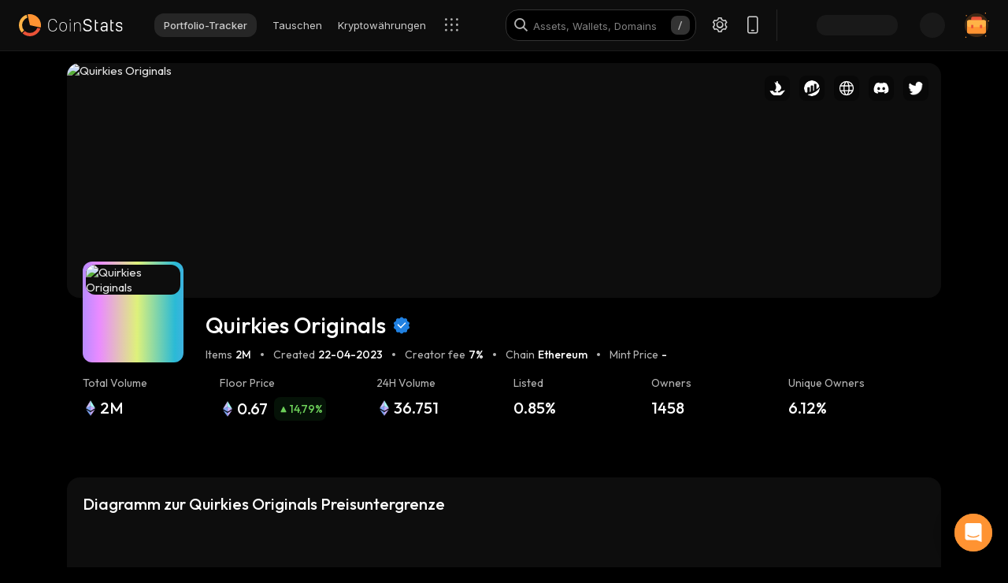

--- FILE ---
content_type: text/html; charset=utf-8
request_url: https://coinstats.app/de/nft/quirkies_originals-1/
body_size: 37728
content:
<!DOCTYPE html><html lang="de" class="__className_60a407 __variable_60a407 __variable_fa2f99 fonts dark-mode"><head><meta charSet="utf-8"/><meta name="viewport" content="width=device-width, initial-scale=1, maximum-scale=1"/><link rel="preload" as="image" href="/images/logos/logo_website.svg" fetchPriority="high"/><link rel="preload" as="image" href="/images/icons/intercom.svg" fetchPriority="high"/><link rel="preload" as="image" href="https://i2c.seadn.io/ethereum/d1e0da3348d042e1890b5df022212fd9/81144b3dfcbfc5bdd7bb16a01cfdcb/e381144b3dfcbfc5bdd7bb16a01cfdcb.jpeg" fetchPriority="high"/><link rel="preload" as="image" href="/images/icons/Opensea-light.svg"/><link rel="preload" as="image" href="/images/icons/Etherscan-light.svg"/><link rel="preload" as="image" href="/images/icons/Website-light.svg"/><link rel="preload" as="image" href="/images/icons/Discord-light.svg"/><link rel="preload" as="image" href="https://static.coinstats.app/nft_stats/web/twitter/dark.png"/><link rel="preload" as="image" href="https://i2c.seadn.io/collection/quirkiesoriginals/image_type_logo/78ae3efa1ff799b22d657092147c88/1178ae3efa1ff799b22d657092147c88.jpeg" fetchPriority="high"/><link rel="preload" as="image" href="/images/nft/verified-blue-checkmark.svg"/><link rel="stylesheet" href="/_next/static/css/b902dc379dc38209.css" data-precedence="next"/><link rel="stylesheet" href="/_next/static/css/dddf4225c19a17bd.css" data-precedence="next"/><link rel="stylesheet" href="/_next/static/css/30befde7c8e0ffdc.css" data-precedence="next"/><link rel="stylesheet" href="/_next/static/css/b2a16d2a3bfb8e3d.css" data-precedence="next"/><link rel="stylesheet" href="/_next/static/css/3fb085c7d7fc3fba.css" data-precedence="next"/><link rel="stylesheet" href="/_next/static/css/e905733ac4e977d1.css" data-precedence="next"/><link rel="stylesheet" href="/_next/static/css/d8c826e9a3b31fdb.css" data-precedence="next"/><link rel="stylesheet" href="/_next/static/css/6e2861b08c57f239.css" data-precedence="next"/><link rel="stylesheet" href="/_next/static/css/6b5534a100409d85.css" data-precedence="next"/><link rel="stylesheet" href="/_next/static/css/241bd8a12e6999c6.css" data-precedence="next"/><link rel="stylesheet" href="/_next/static/css/f171dbb350c64eb6.css" data-precedence="next"/><link rel="stylesheet" href="/_next/static/css/a68ac19c05f7ec3e.css" data-precedence="next"/><link rel="stylesheet" href="/_next/static/css/b520c47f58313036.css" data-precedence="next"/><link rel="stylesheet" href="/_next/static/css/cb86ff331cad1d45.css" data-precedence="next"/><link rel="stylesheet" href="/_next/static/css/e5e1cac4d07d2fbd.css" data-precedence="next"/><link rel="stylesheet" href="/_next/static/css/8510eea43182a7f5.css" data-precedence="next"/><link rel="stylesheet" href="/_next/static/css/010493b461734428.css" data-precedence="next"/><link rel="stylesheet" href="/_next/static/css/14a3788f90cc156a.css" data-precedence="next"/><link rel="stylesheet" href="/_next/static/css/83ad23392b32dfe7.css" data-precedence="next"/><link rel="preload" as="script" fetchPriority="low" href="/_next/static/chunks/webpack-8a8d0718beb53b09.js"/><script src="/_next/static/chunks/fd9d1056-514c0de83b7615ee.js" async=""></script><script src="/_next/static/chunks/46384-1fe56348611ab2ca.js" async=""></script><script src="/_next/static/chunks/main-app-0981384c765c675c.js" async=""></script><script src="/_next/static/chunks/68575-a3075451d11d2fbe.js" async=""></script><script src="/_next/static/chunks/app/%5Blocale%5D/(with-intercom-and-cookie-popup)/(with-footer-header)/(with-switch-popup)/layout-40921d355f2b8076.js" async=""></script><script src="/_next/static/chunks/d16ac788-da7f4917a8a9e009.js" async=""></script><script src="/_next/static/chunks/6809c4f0-be8c651c0cbc2c78.js" async=""></script><script src="/_next/static/chunks/31147-583720a291514553.js" async=""></script><script src="/_next/static/chunks/27648-fa20e6c141409628.js" async=""></script><script src="/_next/static/chunks/18848-5fe45940f40fc2e6.js" async=""></script><script src="/_next/static/chunks/98067-46f80aa433e4cae6.js" async=""></script><script src="/_next/static/chunks/33145-2d7a651aa8adfe7d.js" async=""></script><script src="/_next/static/chunks/53833-e28526422b04570b.js" async=""></script><script src="/_next/static/chunks/84804-03d37ba16fe07d93.js" async=""></script><script src="/_next/static/chunks/21392-add38bdaa2a4043b.js" async=""></script><script src="/_next/static/chunks/47299-e90c37c826c85808.js" async=""></script><script src="/_next/static/chunks/29362-cb8213d6756256fa.js" async=""></script><script src="/_next/static/chunks/90487-d716146d1618f524.js" async=""></script><script src="/_next/static/chunks/1907-d0ba5d0863f44fc9.js" async=""></script><script src="/_next/static/chunks/465-90d7cff69bb69229.js" async=""></script><script src="/_next/static/chunks/5268-32f47343b170d5ec.js" async=""></script><script src="/_next/static/chunks/75827-90e6a0c3ecc48cad.js" async=""></script><script src="/_next/static/chunks/app/%5Blocale%5D/(with-intercom-and-cookie-popup)/(with-footer-header)/layout-6a9e48cf4a681c1a.js" async=""></script><script src="/_next/static/chunks/24385-2aa0660b495d91aa.js" async=""></script><script src="/_next/static/chunks/63126-d3a72070a0ae6654.js" async=""></script><script src="/_next/static/chunks/5222-f35368fbcb29d2b5.js" async=""></script><script src="/_next/static/chunks/93903-837c169f4ed58fca.js" async=""></script><script src="/_next/static/chunks/app/%5Blocale%5D/(with-intercom-and-cookie-popup)/layout-90bb72412f4348fd.js" async=""></script><script src="/_next/static/chunks/app/not-found-958810e21036a5a4.js" async=""></script><script src="/_next/static/chunks/app/global-error-d64ff6be6fa5400b.js" async=""></script><script src="/_next/static/chunks/61093-435c4b48c54b1860.js" async=""></script><script src="/_next/static/chunks/59281-45c633ca1db3faaa.js" async=""></script><script src="/_next/static/chunks/10781-049b9a25d4d01821.js" async=""></script><script src="/_next/static/chunks/app/%5Blocale%5D/(with-intercom-and-cookie-popup)/(with-footer-header)/(with-switch-popup)/(live-prices)/layout-42f44a1189f7fbe5.js" async=""></script><script src="/_next/static/chunks/3d60105b-2402ba5a1146b4b3.js" async=""></script><script src="/_next/static/chunks/69307-818e7019d732c1a9.js" async=""></script><script src="/_next/static/chunks/67603-8f12e6735a8d1b07.js" async=""></script><script src="/_next/static/chunks/83708-35278aa5662ebd22.js" async=""></script><script src="/_next/static/chunks/62650-1422a738bd4eadd5.js" async=""></script><script src="/_next/static/chunks/46709-ff17d75a016a2425.js" async=""></script><script src="/_next/static/chunks/888-a69f9f400fed2b02.js" async=""></script><script src="/_next/static/chunks/4705-310fbe05c55d29de.js" async=""></script><script src="/_next/static/chunks/9387-e0a55b863b3cad1c.js" async=""></script><script src="/_next/static/chunks/75114-1e9053f0650807d3.js" async=""></script><script src="/_next/static/chunks/app/%5Blocale%5D/(with-intercom-and-cookie-popup)/(with-footer-header)/(with-switch-popup)/nft/%5Bslug%5D/page-acae7b3134d9aa40.js" async=""></script><script src="/_next/static/chunks/3a91511d-3e01b972328aa159.js" async=""></script><script src="/_next/static/chunks/25728622-d7eb93e2ec5e06c7.js" async=""></script><script src="/_next/static/chunks/18206-38e73beb2e50ed5c.js" async=""></script><script src="/_next/static/chunks/65865-4581e4c56db8dfc6.js" async=""></script><script src="/_next/static/chunks/56634-c9b418cb1f0f4c07.js" async=""></script><script src="/_next/static/chunks/40178-5ebdcd4c68afe24b.js" async=""></script><script src="/_next/static/chunks/59645-497b836ead64bad2.js" async=""></script><script src="/_next/static/chunks/61041-9f7c73bee1cf7abb.js" async=""></script><script src="/_next/static/chunks/app/%5Blocale%5D/layout-261187e84c71d155.js" async=""></script><link rel="preload" as="image" href="https://static.coinstats.app/icons/eth-colorful.png"/><link rel="preload" as="image" href="/images/logos/nft-logo-dark.svg"/><link href="https://widget.intercom.io" rel="preconnect" crossorigin=""/><meta name="theme-color" content="#0D0D0D"/><title>Quirkies Originals | CoinStats</title><meta name="description" content="Erhalten Sie detaillierte Informationen über die Quirkies Originals NFT-Sammlung, wie z.B. Preise im Laufe der Zeit, seltenste Artikel, jüngste Verkäufe, Besitzer in den letzten 24 Stunden usw."/><meta name="application-name" content="Krypto-Portfolio Tracker und Recherche | CoinStats"/><link rel="manifest" href="/manifest.json" crossorigin="use-credentials"/><meta name="msapplication-config" content="/browserconfig.xml"/><meta name="apple-itunes-app" content="app-id=1247849330, app-argument=https://coinstats.app/nft/quirkies_originals-1"/><meta name="fb:app_id" content="116525922286255"/><link rel="canonical" href="https://coinstats.app/de/nft/quirkies_originals-1/"/><link rel="alternate" hrefLang="x-default" href="https://coinstats.app/nft/quirkies_originals-1/"/><link rel="alternate" hrefLang="en" href="https://coinstats.app/nft/quirkies_originals-1/"/><link rel="alternate" hrefLang="de" href="https://coinstats.app/de/nft/quirkies_originals-1/"/><link rel="alternate" hrefLang="ru" href="https://coinstats.app/ru/nft/quirkies_originals-1/"/><link rel="alternate" hrefLang="es" href="https://coinstats.app/es/nft/quirkies_originals-1/"/><link rel="alternate" hrefLang="fr" href="https://coinstats.app/fr/nft/quirkies_originals-1/"/><link rel="alternate" hrefLang="hy" href="https://coinstats.app/hy/nft/quirkies_originals-1/"/><link rel="alternate" hrefLang="it" href="https://coinstats.app/it/nft/quirkies_originals-1/"/><link rel="alternate" hrefLang="ja" href="https://coinstats.app/ja/nft/quirkies_originals-1/"/><link rel="alternate" hrefLang="ko" href="https://coinstats.app/ko/nft/quirkies_originals-1/"/><link rel="alternate" hrefLang="nl" href="https://coinstats.app/nl/nft/quirkies_originals-1/"/><link rel="alternate" hrefLang="pt" href="https://coinstats.app/pt/nft/quirkies_originals-1/"/><link rel="alternate" hrefLang="tr" href="https://coinstats.app/tr/nft/quirkies_originals-1/"/><link rel="alternate" hrefLang="zh" href="https://coinstats.app/zh/nft/quirkies_originals-1/"/><meta property="og:title" content="Quirkies Originals (Ξ 22167.35) NFT-Sammlung, Floor Price und Marktdaten | CoinStats"/><meta property="og:description" content="Erhalten Sie detaillierte Informationen über die Quirkies Originals NFT-Sammlung, wie z.B. Preise im Laufe der Zeit, seltenste Artikel, jüngste Verkäufe, Besitzer in den letzten 24 Stunden usw."/><meta property="og:image" content="https://coinstats.app/images/og-images/main-og.png"/><meta property="og:image:width" content="1200"/><meta property="og:image:height" content="630"/><meta property="og:type" content="website"/><meta name="twitter:card" content="summary_large_image"/><meta name="twitter:title" content="Quirkies Originals | CoinStats"/><meta name="twitter:description" content="Erhalten Sie detaillierte Informationen über die Quirkies Originals NFT-Sammlung, wie z.B. Preise im Laufe der Zeit, seltenste Artikel, jüngste Verkäufe, Besitzer in den letzten 24 Stunden usw."/><meta name="twitter:image" content="https://coinstats.app/images/og-images/main-og.png"/><link rel="icon" href="/favicon.ico" type="image/x-icon" sizes="48x48"/><link rel="prev" href="de/nft/?page=0"/><link rel="next" href="de/nft/?page=2"/><meta name="next-size-adjust"/><script src="/_next/static/chunks/polyfills-42372ed130431b0a.js" noModule=""></script></head><body><main><header class="Header_header__u_LUs Header_up__wcdpA"><a hrefLang="en" style="display:none" aria-label="English" href="/en/nft/quirkies_originals-1/">English</a><a hrefLang="ko" style="display:none" aria-label="한국어" href="/ko/nft/quirkies_originals-1/">한국어</a><a hrefLang="ja" style="display:none" aria-label="日本語" href="/ja/nft/quirkies_originals-1/">日本語</a><a hrefLang="zh" style="display:none" aria-label="中文" href="/zh/nft/quirkies_originals-1/">中文</a><a hrefLang="es" style="display:none" aria-label="Español" href="/es/nft/quirkies_originals-1/">Español</a><a hrefLang="fr" style="display:none" aria-label="Français" href="/fr/nft/quirkies_originals-1/">Français</a><a hrefLang="hy" style="display:none" aria-label="Հայերեն" href="/hy/nft/quirkies_originals-1/">Հայերեն</a><a hrefLang="nl" style="display:none" aria-label="Nederlands" href="/nl/nft/quirkies_originals-1/">Nederlands</a><a hrefLang="ru" style="display:none" aria-label="Русский" href="/ru/nft/quirkies_originals-1/">Русский</a><a hrefLang="it" style="display:none" aria-label="Italiano" href="/it/nft/quirkies_originals-1/">Italiano</a><a hrefLang="pt" style="display:none" aria-label="Português" href="/pt/nft/quirkies_originals-1/">Português</a><a hrefLang="tr" style="display:none" aria-label="Türkçe" href="/tr/nft/quirkies_originals-1/">Türkçe</a><a style="display:none" href="/portfolio/" aria-label="Portfolio-Tracker">Portfolio-Tracker</a><a style="display:none" href="/swap/" aria-label="Tauschen">Tauschen</a><a style="display:none" href="/coins/" aria-label="Kryptowährungen">Kryptowährungen</a><a style="display:none" href="/pricing/" aria-label="Preisgestaltung">Preisgestaltung</a><a style="display:none" href="/integrations/" aria-label="Integrationen">Integrationen</a><a style="display:none" href="/news/" aria-label="Nachrichten">Nachrichten</a><a style="display:none" href="/earn/" aria-label="Verdienen">Verdienen</a><a style="display:none" href="https://coinstats.app/blog/" aria-label="Blog">Blog</a><a style="display:none" href="/nft/ethereum/" aria-label="NFT">NFT</a><a style="display:none" href="/widgets/" aria-label="Widgets">Widgets</a><a style="display:none" href="/defi-tracker/" aria-label="DeFi Portfolio Tracker">DeFi Portfolio Tracker</a><a style="display:none" href="https://coinstats.app/api-docs/" aria-label="Offene API">Offene API</a><a style="display:none" href="/market-report/" aria-label="24-Std.-Bericht">24-Std.-Bericht</a><a style="display:none" href="/press-kit/" aria-label="Pressemappe">Pressemappe</a><a style="display:none" href="https://coinstats.app/api-docs/" aria-label="API-Dokumente">API-Dokumente</a><div class="Header_global-header__JGGiw"><div class="Header_left-section__rXC1q" data-cy="left-section"><div class="DefaultLogo_default-logo-container__mVUid" data-cy="default-logo-container"><a aria-label="CoinStats Logo" class="DefaultLogo_logo-image__9lyOt" href="/de/"><img alt="CoinStats" fetchPriority="high" width="132" height="28" decoding="async" data-nimg="1" class="DefaultLogo_logo-image__9lyOt" style="color:transparent" src="/images/logos/logo_website.svg"/></a></div><nav class="HeaderNavigation_header-navigation__6UWuH" data-cy="header-navigation"><a class="Navigation_nav__d1Ozb font-family-body font-weight-regular HeaderNavigation_primary-nav__e4KAt HeaderNavigation_portfolio-tab__d1ChT Header_global-header-nav-item__trz_Z font-size-13" title="Portfolio-Tracker" data-cy="nav-with-redirect" href="/de/portfolio/">Portfolio-Tracker<div class="Navigation_activeBorder__U_Uo6 HeaderNavigation_active-border__WAP5M Navigation_hide__dHgV0"></div></a><a class="Navigation_nav__d1Ozb font-family-body font-weight-regular HeaderNavigation_primary-nav__e4KAt Header_global-header-nav-item__trz_Z font-size-13" title="Tauschen" data-cy="nav-with-redirect" href="/de/swap/">Tauschen<div class="Navigation_activeBorder__U_Uo6 HeaderNavigation_active-border__WAP5M Navigation_hide__dHgV0"></div></a><a class="Navigation_nav__d1Ozb font-family-body font-weight-regular HeaderNavigation_primary-nav__e4KAt Header_global-header-nav-item__trz_Z font-size-13" title="Kryptowährungen" data-cy="nav-with-redirect" href="/de/coins/">Kryptowährungen<div class="Navigation_activeBorder__U_Uo6 HeaderNavigation_active-border__WAP5M Navigation_hide__dHgV0"></div></a><a class="Navigation_nav__d1Ozb font-family-body font-weight-regular HeaderNavigation_primary-nav__e4KAt Header_global-header-nav-item__trz_Z font-size-13" title="Nachrichten" data-cy="nav-with-redirect" href="/de/news/">Nachrichten<div class="Navigation_activeBorder__U_Uo6 HeaderNavigation_active-border__WAP5M Navigation_hide__dHgV0"></div></a></nav><div class="Header_menu-open-close-wrapper__78AyI"><span class="icon-menu Header_icon-menu__kN61t" data-cy="icon-menu"></span></div></div><div class="Header_right-section__RPCfi" data-cy="right-section"><div class="Header_desktop-search__uq1de" data-cy="desktop-search"><div class="HeaderSearch_header-search__q__nc" data-cy="header-search"><div class="HeaderSearch_header-search-input-container__8cHEQ"><i class="icon-search-new HeaderSearch_search-icon__g8FVP"></i><div class="CSInput_cs-input-wrapper__rpsY6 HeaderSearch_header-search-input-wrapper__MLhXd" data-cy="cs-input-wrapper"><input class="CSInput_cs-input__KgsLJ font-family-body font-weight-regular HeaderSearch_header-search-input__gOArO font-size-16" type="text" data-cy="cs-input" id="header-search" placeholder="Assets, Wallets, Domains" autoComplete="off" disabled="" value=""/></div><i class="icon-Slash HeaderSearch_icon-Slash__UJlNb"></i></div></div></div><div class="HeaderSettings_settings__gWvXE" data-cy="settings"><span class="icon-settings HeaderSettings_settings-icon__reZYW" data-cy="icon-settings"></span></div><div class="HeaderDownloadApp_headerDownloadApp__GSSVF"><i class="icon-Phone HeaderDownloadApp_iconPhone__UEAQW"></i></div><style data-emotion="css wot6g1 animation-c7515d">.css-wot6g1{display:block;background-color:rgba(0, 0, 0, 0.11);height:1.2em;border-radius:4px;-webkit-animation:animation-c7515d 2s ease-in-out 0.5s infinite;animation:animation-c7515d 2s ease-in-out 0.5s infinite;}@-webkit-keyframes animation-c7515d{0%{opacity:1;}50%{opacity:0.4;}100%{opacity:1;}}@keyframes animation-c7515d{0%{opacity:1;}50%{opacity:0.4;}100%{opacity:1;}}</style><span class="MuiSkeleton-root MuiSkeleton-rounded MuiSkeleton-pulse SparkSkeleton_sparkLoader__Ge2BO Header_userSparkLoader__bigJV css-wot6g1" style="width:103px;height:26px"></span><style data-emotion="css 18m8hyu animation-c7515d">.css-18m8hyu{display:block;background-color:rgba(0, 0, 0, 0.11);height:1.2em;margin-top:0;margin-bottom:0;height:auto;transform-origin:0 55%;-webkit-transform:scale(1, 0.60);-moz-transform:scale(1, 0.60);-ms-transform:scale(1, 0.60);transform:scale(1, 0.60);border-radius:4px/6.7px;-webkit-animation:animation-c7515d 2s ease-in-out 0.5s infinite;animation:animation-c7515d 2s ease-in-out 0.5s infinite;}.css-18m8hyu:empty:before{content:"\00a0";}@-webkit-keyframes animation-c7515d{0%{opacity:1;}50%{opacity:0.4;}100%{opacity:1;}}@keyframes animation-c7515d{0%{opacity:1;}50%{opacity:0.4;}100%{opacity:1;}}</style><span class="MuiSkeleton-root MuiSkeleton-text MuiSkeleton-pulse Header_userSkeleton___e_a8 css-18m8hyu" style="width:32px;height:32px"></span><div class="UserPortfolio_user-portfolio__u6lqF rightSidebar-opener" data-cy="rightSidebar-opener"><span>
<svg class= width="32" height="32" viewBox="0 0 32 32" fill="none" version="1.1" xmlns="http://www.w3.org/2000/svg" id="ic">
    <g>
        <path opacity="0.2" d="M16.0011 31.1111C24.3474 31.1111 31.1133 24.3456 31.1133 16C31.1133 7.65436 24.3474 0.888885 16.0011 0.888885C7.65488 0.888885 0.888916 7.65436 0.888916 16C0.888916 24.3456 7.65488 31.1111 16.0011 31.1111Z" fill="#FF9332"/>
        <path fill-rule="evenodd" clip-rule="evenodd" d="M28 11.7343V24.5321C28 25.7101 27.0062 26.6667 25.7848 26.6667H6.21556C4.99414 26.6667 4 25.7101 4 24.5321V11.7343C4 10.7839 4.63932 9.98139 5.53117 9.70149L5.86713 9.62737C5.98188 9.60583 6.09696 9.59999 6.21556 9.59999H25.7848C25.9861 9.59999 26.1843 9.6246 26.3697 9.67689C27.3095 9.92264 28 10.7503 28 11.7343Z" fill="#FF9332"/>
        <path fill-rule="evenodd" clip-rule="evenodd" d="M22.8573 7.55007V13.1204C22.8573 14.3441 21.9115 15.3374 20.749 15.3374H11.2516C10.0892 15.3374 9.14307 14.3441 9.14307 13.1204V7.55007C9.14307 6.56308 9.75151 5.7294 10.6003 5.43874L10.92 5.36208C11.0292 5.33972 11.1387 5.33333 11.2516 5.33333H20.749C20.9407 5.33333 21.1293 5.35888 21.3058 5.41318C22.2002 5.66871 22.8573 6.52794 22.8573 7.55007Z" fill="#EA5237"/>

        <path id="path1"  d="M28 11.8907V15.8426C28 17.1103 27.0062 18.1333 25.7848 18.1333H6.21556C4.99414 18.1333 4 17.1103 4 15.8426V11.8907C4 10.8706 4.63932 10.0093 5.53117 9.70893L5.86713 9.62937C5.98189 9.60626 6.09696 9.59999 6.21556 9.59999H25.7848C25.9861 9.59999 26.1843 9.6264 26.3697 9.68252C27.3095 9.94629 28 10.8346 28 11.8907Z" fill="#FFB347" >
            <animate
                    attributeName="d"
                    dur="0.3s"
                    begin="ic.mouseenter"
                    repeatCount="1"
                    fill="freeze"
                    to="M28 11.4326V14.5941C28 15.6082 27.0062 16.4267 25.7848 16.4267H6.21556C4.99414 16.4267 4 15.6082 4 14.5941V11.4326C4 10.6165 4.63932 9.92747 5.53117 9.68714L5.86713 9.6235C5.98189 9.60501 6.09696 9.59999 6.21556 9.59999H25.7848C25.9861 9.59999 26.1843 9.62112 26.3697 9.66602C27.3095 9.87703 28 10.5877 28 11.4326Z"/>
            <animate
                    attributeName="d"
                    dur="0.3s"
                    begin="ic.mouseleave"
                    repeatCount="1"
                    fill="freeze"
                    to="M28 11.8907V15.8426C28 17.1103 27.0062 18.1333 25.7848 18.1333H6.21556C4.99414 18.1333 4 17.1103 4 15.8426V11.8907C4 10.8706 4.63932 10.0093 5.53117 9.70893L5.86713 9.62937C5.98189 9.60626 6.09696 9.59999 6.21556 9.59999H25.7848C25.9861 9.59999 26.1843 9.6264 26.3697 9.68252C27.3095 9.94629 28 10.8346 28 11.8907Z"/>
        </path>
        <path id="path2" fill-rule="evenodd" clip-rule="evenodd" d="M11.2557 19.84H9.94637C9.50268 19.84 9.14307 19.5144 9.14307 19.1124V16.3006C9.14307 15.8992 9.50268 15.5733 9.94637 15.5733H11.2557C11.6994 15.5733 12.0593 15.8992 12.0593 16.3006V19.1124C12.0593 19.5144 11.6994 19.84 11.2557 19.84Z" fill="#EA5237">
            <animate
                    attributeName="d"
                    dur="0.3s"
                    begin="ic.mouseenter"
                    repeatCount="1"
                    fill="freeze"
                    to="M11.2557 18.1333H9.94637C9.50268 18.1333 9.14307 17.8077 9.14307 17.4057V14.594C9.14307 14.1926 9.50268 13.8667 9.94637 13.8667H11.2557C11.6994 13.8667 12.0593 14.1926 12.0593 14.594V17.4057C12.0593 17.8077 11.6994 18.1333 11.2557 18.1333Z"/>
            <animate
                    attributeName="d"
                    dur="0.3s"
                    begin="ic.mouseleave"
                    repeatCount="1"
                    fill="freeze"
                    to="M11.2557 19.84H9.94637C9.50268 19.84 9.14307 19.5144 9.14307 19.1124V16.3006C9.14307 15.8992 9.50268 15.5733 9.94637 15.5733H11.2557C11.6994 15.5733 12.0593 15.8992 12.0593 16.3006V19.1124C12.0593 19.5144 11.6994 19.84 11.2557 19.84Z"/>
        </path>
        <path id="path3" fill-rule="evenodd" clip-rule="evenodd" d="M22.3985 19.84H21.0892C20.6455 19.84 20.2859 19.5144 20.2859 19.1124V16.3006C20.2859 15.8992 20.6455 15.5733 21.0892 15.5733H22.3985C22.8422 15.5733 23.2021 15.8992 23.2021 16.3006V19.1124C23.2021 19.5144 22.8422 19.84 22.3985 19.84Z" fill="#EA5237">
            <animate
                    attributeName="d"
                    dur="0.3s"
                    begin="ic.mouseenter"
                    repeatCount="1"
                    fill="freeze"
                    to="M22.3985 18.1333H21.0892C20.6455 18.1333 20.2859 17.8077 20.2859 17.4057V14.594C20.2859 14.1926 20.6455 13.8667 21.0892 13.8667H22.3985C22.8422 13.8667 23.2021 14.1926 23.2021 14.594V17.4057C23.2021 17.8077 22.8422 18.1333 22.3985 18.1333Z"/>
            <animate
                    attributeName="d"
                    dur="0.3s"
                    begin="ic.mouseleave"
                    repeatCount="1"
                    fill="freeze"
                    to="M22.3985 19.84H21.0892C20.6455 19.84 20.2859 19.5144 20.2859 19.1124V16.3006C20.2859 15.8992 20.6455 15.5733 21.0892 15.5733H22.3985C22.8422 15.5733 23.2021 15.8992 23.2021 16.3006V19.1124C23.2021 19.5144 22.8422 19.84 22.3985 19.84Z"/>
        </path>

        <path fill-rule="evenodd" clip-rule="evenodd" d="M27.3991 1.46596C27.8047 1.46596 28.1327 1.138 28.1327 0.73364C28.1327 0.327965 27.8047 0 27.3991 0C26.9947 0 26.6667 0.327965 26.6667 0.73364C26.6667 1.138 26.9947 1.46596 27.3991 1.46596ZM28.4183 29.7198C28.4183 29.3154 28.0903 28.9875 27.6846 28.9875C27.2803 28.9875 26.9523 29.3154 26.9523 29.7198C26.9523 30.1255 27.2803 30.4534 27.6846 30.4534C28.0903 30.4534 28.4183 30.1255 28.4183 29.7198ZM3.24382 31.2467C3.24382 30.841 2.91585 30.5131 2.51148 30.5131C2.10712 30.5131 1.77783 30.841 1.77783 31.2467C1.77783 31.6524 2.10712 31.9804 2.51148 31.9804C2.91585 31.9804 3.24382 31.6524 3.24382 31.2467ZM32.0001 10.5811C32.0001 10.1754 31.6721 9.84748 31.2664 9.84748C30.862 9.84748 30.5341 10.1754 30.5341 10.5811C30.5341 10.9868 30.862 11.3148 31.2664 11.3148C31.6721 11.3148 32.0001 10.9868 32.0001 10.5811ZM3.84431 3.84344C3.84431 3.43908 3.51634 3.11112 3.11198 3.11112C2.70761 3.11112 2.37833 3.43908 2.37833 3.84344C2.37833 4.24912 2.70761 4.57708 3.11198 4.57708C3.51634 4.57708 3.84431 4.24912 3.84431 3.84344Z" fill="#FF9332"/>
    </g>
</svg>
    </span></div></div></div></header><section><div class="single-nft-collection_nftCollection__QCCji"><div class="single-nft-collection_bannerImage__cqfyi"><img fetchPriority="high" src="https://i2c.seadn.io/ethereum/d1e0da3348d042e1890b5df022212fd9/81144b3dfcbfc5bdd7bb16a01cfdcb/e381144b3dfcbfc5bdd7bb16a01cfdcb.jpeg" class="single-nft-collection_nftPicture__rEnls" alt="Quirkies Originals"/><div class="single-nft-collection_relevantUrls__Hhdp4"><a href="https://opensea.io/collection/quirkiesoriginals" rel="noopener nofollow noreferrer" target="_blank"><div class="ImageWithTransparentBackground_iconWithTransparentBackground__KAENj single-nft-collection_iconWithTransparentBackground__At51o"><img class="ImageWithTransparentBackground_imageTag__ADn7j" src="/images/icons/Opensea-light.svg" alt="Opensea"/></div></a><a href="https://etherscan.io/address/0xd4b7d9bb20fa20ddada9ecef8a7355ca983cccb1" rel="noopener nofollow noreferrer" target="_blank"><div class="ImageWithTransparentBackground_iconWithTransparentBackground__KAENj single-nft-collection_iconWithTransparentBackground__At51o"><img class="ImageWithTransparentBackground_imageTag__ADn7j" src="/images/icons/Etherscan-light.svg" alt="Etherscan"/></div></a><a href="https://quirkies.io/" rel="noopener nofollow noreferrer" target="_blank"><div class="ImageWithTransparentBackground_iconWithTransparentBackground__KAENj single-nft-collection_iconWithTransparentBackground__At51o"><img class="ImageWithTransparentBackground_imageTag__ADn7j" src="/images/icons/Website-light.svg" alt="Website"/></div></a><a href="https://discord.gg/WhVu9eHrgC" rel="noopener nofollow noreferrer" target="_blank"><div class="ImageWithTransparentBackground_iconWithTransparentBackground__KAENj single-nft-collection_iconWithTransparentBackground__At51o"><img class="ImageWithTransparentBackground_imageTag__ADn7j" src="/images/icons/Discord-light.svg" alt="Discord"/></div></a><a href="https://twitter.com/quirkiesnft" rel="noopener nofollow noreferrer" target="_blank"><div class="ImageWithTransparentBackground_iconWithTransparentBackground__KAENj single-nft-collection_iconWithTransparentBackground__At51o"><img class="ImageWithTransparentBackground_imageTag__ADn7j" src="https://static.coinstats.app/nft_stats/web/twitter/dark.png" alt="Twitter"/></div></a></div></div><div class="single-nft-collection_mainInfoSection__2rrYW"><div class="ElelmentWithGradientBackgroundAnimation_gradient-animation-item__u28_x ElelmentWithGradientBackgroundAnimation_gradient-animation__uLA0s single-nft-collection_gradientAnimationItem__OdnQl"><div class="ElelmentWithGradientBackgroundAnimation_main-content__gCMUw single-nft-collection_mainContent__wWTyR"><img width="120" height="120" fetchPriority="high" src="https://i2c.seadn.io/collection/quirkiesoriginals/image_type_logo/78ae3efa1ff799b22d657092147c88/1178ae3efa1ff799b22d657092147c88.jpeg" class="single-nft-collection_nftPicture__rEnls" alt="Quirkies Originals"/></div></div><div class="single-nft-collection_aboutCollectionSection__u6va2"><div class="single-nft-collection_collectionNameSection__gYhJ3"><h1 class="font-size-29">Quirkies Originals</h1><img src="/images/nft/verified-blue-checkmark.svg" alt="Checkmark"/></div><div class="ElementsSeparator_separator__9lzoG single-nft-collection_separator__sI2Sk"><div><div class="TextWithValue_text-with-value__2DLdP text-with-value font-size-14"><p>Items</p><p>2M</p></div></div><div class="ElementsSeparator_separator-item__K7rDO"><span class="single-nft-collection_dot__3d1pi"></span></div><div><div class="TextWithValue_text-with-value__2DLdP text-with-value font-size-14"><p>Created</p><p>22-04-2023</p></div></div><div class="ElementsSeparator_separator-item__K7rDO"><span class="single-nft-collection_dot__3d1pi"></span></div><div><div class="TextWithValue_text-with-value__2DLdP text-with-value font-size-14"><p>Creator fee</p><p>7%</p></div></div><div class="ElementsSeparator_separator-item__K7rDO"><span class="single-nft-collection_dot__3d1pi"></span></div><div><div class="TextWithValue_text-with-value__2DLdP text-with-value font-size-14"><p>Chain</p><p>Ethereum</p></div></div><div class="ElementsSeparator_separator-item__K7rDO"><span class="single-nft-collection_dot__3d1pi"></span></div><div><div class="TextWithValue_text-with-value__2DLdP text-with-value font-size-14"><p>Mint Price</p><p>-</p></div></div></div></div></div><div class="single-nft-collection_showMoreSection__BflA6"></div><div class="single-nft-collection_statisticItems__84Ejb"><div class="NFTAssetInfoItemWithPercentChange_infoItem__5_XAf single-nft-collection_infoItem__JOkLq"><p class="NFTAssetInfoItemWithPercentChange_labelOfValue__VuvAn single-nft-collection_labelOfValueClassName__p3DNB font-size-14" title="Total Volume">Total Volume</p><div class="NFTAssetInfoItemWithPercentChange_mainContent__VYrA_ single-nft-collection_mainContentClassName__fIL7K"><div class="IconWithText_text-with-icon___exLk  NFTAssetInfoItemWithPercentChange_nftAssetInfoIconWithText__z50NY" data-cy="text-with-icon"><div class="IconWithText_iconContainer__fnm__ NFTAssetInfoItemWithPercentChange_nftAssetInfoIconContainer__6PY4R"><img src="https://static.coinstats.app/icons/eth-colorful.png" alt="2M"/></div><span title="2M">2M</span></div></div></div><div class="NFTAssetInfoItemWithPercentChange_infoItem__5_XAf single-nft-collection_infoItem__JOkLq"><p class="NFTAssetInfoItemWithPercentChange_labelOfValue__VuvAn single-nft-collection_labelOfValueClassName__p3DNB font-size-14" title="Floor Price">Floor Price</p><div class="NFTAssetInfoItemWithPercentChange_mainContent__VYrA_ single-nft-collection_mainContentClassName__fIL7K"><div class="IconWithText_text-with-icon___exLk  NFTAssetInfoItemWithPercentChange_nftAssetInfoIconWithText__z50NY" data-cy="text-with-icon"><div class="IconWithText_iconContainer__fnm__ NFTAssetInfoItemWithPercentChange_nftAssetInfoIconContainer__6PY4R"><img src="https://static.coinstats.app/icons/eth-colorful.png" alt="0.67"/></div><span title="0.67">0.67</span></div><div class="PriceChangeBadge_priceChangeBadge__Ge2D1 NFTAssetInfoItemWithPercentChange_priceChangeBadge__Kvy2f PriceChangeBadge_priceUp__MmhOQ" data-cy="NFTAssetInfoItemWithPercentChange_priceChangeBadge__Kvy2f"><i class="icon-priceUp"></i><span class="font-family-emphasis font-weight-medium font-size-14" title="14,79%">14,79<!-- -->%</span></div></div></div><div class="NFTAssetInfoItemWithPercentChange_infoItem__5_XAf single-nft-collection_infoItem__JOkLq"><p class="NFTAssetInfoItemWithPercentChange_labelOfValue__VuvAn single-nft-collection_labelOfValueClassName__p3DNB font-size-14" title="24H Volume">24H Volume</p><div class="NFTAssetInfoItemWithPercentChange_mainContent__VYrA_ single-nft-collection_mainContentClassName__fIL7K"><div class="IconWithText_text-with-icon___exLk  NFTAssetInfoItemWithPercentChange_nftAssetInfoIconWithText__z50NY" data-cy="text-with-icon"><div class="IconWithText_iconContainer__fnm__ NFTAssetInfoItemWithPercentChange_nftAssetInfoIconContainer__6PY4R"><img src="https://static.coinstats.app/icons/eth-colorful.png" alt="36.751"/></div><span title="36.751">36.751</span></div></div></div><div class="NFTAssetInfoItemWithPercentChange_infoItem__5_XAf single-nft-collection_infoItem__JOkLq"><p class="NFTAssetInfoItemWithPercentChange_labelOfValue__VuvAn single-nft-collection_labelOfValueClassName__p3DNB font-size-14" title="Listed">Listed</p><div class="NFTAssetInfoItemWithPercentChange_mainContent__VYrA_ single-nft-collection_mainContentClassName__fIL7K"><div class="IconWithText_text-with-icon___exLk  NFTAssetInfoItemWithPercentChange_nftAssetInfoIconWithText__z50NY" data-cy="text-with-icon"><span title="0.85%">0.85%</span></div></div></div><div class="NFTAssetInfoItemWithPercentChange_infoItem__5_XAf single-nft-collection_infoItem__JOkLq"><p class="NFTAssetInfoItemWithPercentChange_labelOfValue__VuvAn single-nft-collection_labelOfValueClassName__p3DNB font-size-14" title="Owners">Owners</p><div class="NFTAssetInfoItemWithPercentChange_mainContent__VYrA_ single-nft-collection_mainContentClassName__fIL7K"><div class="IconWithText_text-with-icon___exLk  NFTAssetInfoItemWithPercentChange_nftAssetInfoIconWithText__z50NY" data-cy="text-with-icon"><span title="1458">1458</span></div></div></div><div class="NFTAssetInfoItemWithPercentChange_infoItem__5_XAf single-nft-collection_infoItem__JOkLq"><p class="NFTAssetInfoItemWithPercentChange_labelOfValue__VuvAn single-nft-collection_labelOfValueClassName__p3DNB font-size-14" title="Unique Owners">Unique Owners</p><div class="NFTAssetInfoItemWithPercentChange_mainContent__VYrA_ single-nft-collection_mainContentClassName__fIL7K"><div class="IconWithText_text-with-icon___exLk  NFTAssetInfoItemWithPercentChange_nftAssetInfoIconWithText__z50NY" data-cy="text-with-icon"><span title="6.12%">6.12%</span></div></div></div></div></div><div class="single-nft-collection_chartSectionContainer__7Vvbh"><div class="single-nft-collection_chartSection__zdkom"><h2 class="single-nft-collection_title__0L0BS font-size-20">Diagramm zur Quirkies Originals Preisuntergrenze</h2><div class="NftCollectionChart_chartBox__d9FMW"><div class="NftCollectionChart_chartContainer__LCX0g"><div class="NftCollectionChart_lineChartContainer__WBClq" data-cy="NftCollectionChart_lineChartContainer__WBClq"><canvas id="nft-chart"></canvas></div></div><div class="NftCollectionChart_chartOptions__ONWD0"><div class="NftCollectionChart_chartTypes__gBeUB"><div class="NftCollectionChart_active__NLw2C"><span class="PrimaryNav_primary-nav__k17FX font-family-body font-weight-regular NftCollectionChart_primaryNav__Szz_a font-size-16" data-cy="primary-nav">24h</span></div><div class=""><span class="PrimaryNav_primary-nav__k17FX font-family-body font-weight-regular NftCollectionChart_primaryNav__Szz_a font-size-16" data-cy="primary-nav">1w</span></div><div class=""><span class="PrimaryNav_primary-nav__k17FX font-family-body font-weight-regular NftCollectionChart_primaryNav__Szz_a font-size-16" data-cy="primary-nav">1m</span></div><div class=""><span class="PrimaryNav_primary-nav__k17FX font-family-body font-weight-regular NftCollectionChart_primaryNav__Szz_a font-size-16" data-cy="primary-nav">3m</span></div><div class=""><span class="PrimaryNav_primary-nav__k17FX font-family-body font-weight-regular NftCollectionChart_primaryNav__Szz_a font-size-16" data-cy="primary-nav">6m</span></div><div class=""><span class="PrimaryNav_primary-nav__k17FX font-family-body font-weight-regular NftCollectionChart_primaryNav__Szz_a font-size-16" data-cy="primary-nav">1j</span></div><div class=""><span class="PrimaryNav_primary-nav__k17FX font-family-body font-weight-regular NftCollectionChart_primaryNav__Szz_a font-size-16" data-cy="primary-nav">Alle</span></div></div></div></div></div></div><div class="single-nft-collection_nftCollection__QCCji"><div class="single-nft-collection_priceUpdate__Xr8tY"><h3 class="single-nft-collection_priceUpdateTitle__7xxkZ font-size-16">Preisaktualisierung</h3><div class="single-nft-collection_texts__dA6MO"><div class="single-nft-collection_leftPart__sIW_S"><div class="TitleWithDescription_title-width-description__Kz6px single-nft-collection_titleWidthDescription__AksRl font-size-16"><p class="TitleWithDescription_description__318YU">Der aktuelle Mindestpreis von <b>Quirkies Originals</b> beträgt <b>0.67 ETH</b> und das 24-Stunden-Handelsvolumen <br/> beträgt <b>36.751</b> mit <b>- Verkäufen</b>. Der Mindestpreis ist <b>up 14.79%</b> in den letzten 24 Stunden.</p></div><div class="TitleWithDescription_title-width-description__Kz6px single-nft-collection_titleWidthDescription__AksRl font-size-16"><h3 class="TitleWithDescription_title__oFTwR font-size-16">Wie viele <b>Quirkies Originals</b> gibt es?</h3><p class="TitleWithDescription_description__318YU"><b>Quirkies Originals</b> ist die NFT-Kollektion von <b>2M</b> nicht fungiblen Token, die auf der <b>Ethereum</b> Blockchain im <b>-</b> gestartet wurde.</p></div><div class="TitleWithDescription_title-width-description__Kz6px single-nft-collection_titleWidthDescription__AksRl font-size-16"><h3 class="TitleWithDescription_title__oFTwR font-size-16">Was war der Prägepreis?</h3><p class="TitleWithDescription_description__318YU">Der Preis von <b>Quirkies Originals</b> bei der Veröffentlichung betrug <b>-</b> für jedes NFT.</p></div></div><div><div class="TitleWithDescription_title-width-description__Kz6px single-nft-collection_titleWidthDescription__AksRl font-size-16"><h3 class="TitleWithDescription_title__oFTwR font-size-16">Wie kann ich <b>Quirkies Originals</b> bekommen?</h3><p class="TitleWithDescription_description__318YU">Sie können <b>Quirkies Originals</b> auf sekundären Marktplätzen wie: <b><a href="https://opensea.io/collection/quirkiesoriginals" rel=noopener nofollow noreferrer target=_blank>OpenSea</a>, <a href="https://x2y2.io/collection/0xd4b7d9bb20fa20ddada9ecef8a7355ca983cccb1" rel=noopener nofollow noreferrer target=_blank>X2Y2</a>, <a href="https://blur.io/collection/0xd4b7d9bb20fa20ddada9ecef8a7355ca983cccb1" rel=noopener nofollow noreferrer target=_blank>Blur</a>, <a href="https://looksrare.org/collections/0xd4b7d9bb20fa20ddada9ecef8a7355ca983cccb1" rel=noopener nofollow noreferrer target=_blank>LooksRare</a>, <a href="https://www.gem.xyz/collection/0xd4b7d9bb20fa20ddada9ecef8a7355ca983cccb1" rel=noopener nofollow noreferrer target=_blank>Gem</a>, <a href="https://app.uniswap.org/#/nfts/collection/0xd4b7d9bb20fa20ddada9ecef8a7355ca983cccb1" rel=noopener nofollow noreferrer target=_blank>Uniswap</a>, </b> kaufen.</p></div><div class="TitleWithDescription_title-width-description__Kz6px single-nft-collection_titleWidthDescription__AksRl font-size-16"><h3 class="TitleWithDescription_title__oFTwR font-size-16">Was war der höchste Verkauf von <b>Quirkies Originals</b> jemals?</h3><p class="TitleWithDescription_description__318YU"><b>Quirkies Originals</b> war der höchste Verkauf aller Zeiten mit einem Verkaufspreis von <b>-</b></p></div></div></div></div><hr/><div class="single-nft-collection_tabsContainer__3JhkQ"><div class="Tabs_tabsList__6yPax " data-cy="tabs-list"><div class="UnderlinedTab_tab-element__ZyOwQ UnderlinedTab_active__YCeBb  font-weight-medium font-family-emphasis font-size-18" data-cy="tab-element">Vermögenswerte</div><div class="UnderlinedTab_tab-element__ZyOwQ  font-weight-medium font-family-emphasis font-size-18" data-cy="tab-element">Bestände</div></div></div><div class="CS_select CSSelect_CSSelect__czDyU single-nft-collection_csSelect__UzLO0 large  " data-cy="CS_select"><style data-emotion="css 1qk38wv">.css-1qk38wv{display:-webkit-inline-box;display:-webkit-inline-flex;display:-ms-inline-flexbox;display:inline-flex;-webkit-flex-direction:column;-ms-flex-direction:column;flex-direction:column;position:relative;min-width:0;padding:0;margin:0;border:0;vertical-align:top;}</style><div class="MuiFormControl-root css-1qk38wv"><style data-emotion="css-global 1prfaxn">@-webkit-keyframes mui-auto-fill{from{display:block;}}@keyframes mui-auto-fill{from{display:block;}}@-webkit-keyframes mui-auto-fill-cancel{from{display:block;}}@keyframes mui-auto-fill-cancel{from{display:block;}}</style><style data-emotion="css 98ra8i">.css-98ra8i{font-family:"Roboto","Helvetica","Arial",sans-serif;font-weight:400;font-size:1rem;line-height:1.4375em;letter-spacing:0.00938em;color:rgba(0, 0, 0, 0.87);box-sizing:border-box;position:relative;cursor:text;display:-webkit-inline-box;display:-webkit-inline-flex;display:-ms-inline-flexbox;display:inline-flex;-webkit-align-items:center;-webkit-box-align:center;-ms-flex-align:center;align-items:center;position:relative;border-radius:4px;}.css-98ra8i.Mui-disabled{color:rgba(0, 0, 0, 0.38);cursor:default;}.css-98ra8i:hover .MuiOutlinedInput-notchedOutline{border-color:rgba(0, 0, 0, 0.87);}@media (hover: none){.css-98ra8i:hover .MuiOutlinedInput-notchedOutline{border-color:rgba(0, 0, 0, 0.23);}}.css-98ra8i.Mui-focused .MuiOutlinedInput-notchedOutline{border-width:2px;}.css-98ra8i.Mui-focused .MuiOutlinedInput-notchedOutline{border-color:#1976d2;}.css-98ra8i.Mui-error .MuiOutlinedInput-notchedOutline{border-color:#d32f2f;}.css-98ra8i.Mui-disabled .MuiOutlinedInput-notchedOutline{border-color:rgba(0, 0, 0, 0.26);}</style><div class="MuiInputBase-root MuiOutlinedInput-root MuiInputBase-colorPrimary MuiInputBase-formControl MuiSelect-root css-98ra8i"><style data-emotion="css 1pk1fka">.css-1pk1fka{font:inherit;letter-spacing:inherit;color:currentColor;padding:4px 0 5px;border:0;box-sizing:content-box;background:none;height:1.4375em;margin:0;-webkit-tap-highlight-color:transparent;display:block;min-width:0;width:100%;-webkit-animation-name:mui-auto-fill-cancel;animation-name:mui-auto-fill-cancel;-webkit-animation-duration:10ms;animation-duration:10ms;padding:16.5px 14px;}.css-1pk1fka::-webkit-input-placeholder{color:currentColor;opacity:0.42;-webkit-transition:opacity 200ms cubic-bezier(0.4, 0, 0.2, 1) 0ms;transition:opacity 200ms cubic-bezier(0.4, 0, 0.2, 1) 0ms;}.css-1pk1fka::-moz-placeholder{color:currentColor;opacity:0.42;-webkit-transition:opacity 200ms cubic-bezier(0.4, 0, 0.2, 1) 0ms;transition:opacity 200ms cubic-bezier(0.4, 0, 0.2, 1) 0ms;}.css-1pk1fka::-ms-input-placeholder{color:currentColor;opacity:0.42;-webkit-transition:opacity 200ms cubic-bezier(0.4, 0, 0.2, 1) 0ms;transition:opacity 200ms cubic-bezier(0.4, 0, 0.2, 1) 0ms;}.css-1pk1fka:focus{outline:0;}.css-1pk1fka:invalid{box-shadow:none;}.css-1pk1fka::-webkit-search-decoration{-webkit-appearance:none;}label[data-shrink=false]+.MuiInputBase-formControl .css-1pk1fka::-webkit-input-placeholder{opacity:0!important;}label[data-shrink=false]+.MuiInputBase-formControl .css-1pk1fka::-moz-placeholder{opacity:0!important;}label[data-shrink=false]+.MuiInputBase-formControl .css-1pk1fka::-ms-input-placeholder{opacity:0!important;}label[data-shrink=false]+.MuiInputBase-formControl .css-1pk1fka:focus::-webkit-input-placeholder{opacity:0.42;}label[data-shrink=false]+.MuiInputBase-formControl .css-1pk1fka:focus::-moz-placeholder{opacity:0.42;}label[data-shrink=false]+.MuiInputBase-formControl .css-1pk1fka:focus::-ms-input-placeholder{opacity:0.42;}.css-1pk1fka.Mui-disabled{opacity:1;-webkit-text-fill-color:rgba(0, 0, 0, 0.38);}.css-1pk1fka:-webkit-autofill{-webkit-animation-duration:5000s;animation-duration:5000s;-webkit-animation-name:mui-auto-fill;animation-name:mui-auto-fill;}.css-1pk1fka:-webkit-autofill{border-radius:inherit;}</style><style data-emotion="css mp9f0v">.css-mp9f0v{-moz-appearance:none;-webkit-appearance:none;-webkit-user-select:none;-moz-user-select:none;-ms-user-select:none;user-select:none;border-radius:0;cursor:pointer;border-radius:4px;font:inherit;letter-spacing:inherit;color:currentColor;padding:4px 0 5px;border:0;box-sizing:content-box;background:none;height:1.4375em;margin:0;-webkit-tap-highlight-color:transparent;display:block;min-width:0;width:100%;-webkit-animation-name:mui-auto-fill-cancel;animation-name:mui-auto-fill-cancel;-webkit-animation-duration:10ms;animation-duration:10ms;padding:16.5px 14px;}.css-mp9f0v:focus{border-radius:0;}.css-mp9f0v.Mui-disabled{cursor:default;}.css-mp9f0v[multiple]{height:auto;}.css-mp9f0v:not([multiple]) option,.css-mp9f0v:not([multiple]) optgroup{background-color:#fff;}.css-mp9f0v:focus{border-radius:4px;}.css-mp9f0v.css-mp9f0v.css-mp9f0v{padding-right:32px;}.css-mp9f0v.MuiSelect-select{height:auto;min-height:1.4375em;text-overflow:ellipsis;white-space:nowrap;overflow:hidden;}.css-mp9f0v::-webkit-input-placeholder{color:currentColor;opacity:0.42;-webkit-transition:opacity 200ms cubic-bezier(0.4, 0, 0.2, 1) 0ms;transition:opacity 200ms cubic-bezier(0.4, 0, 0.2, 1) 0ms;}.css-mp9f0v::-moz-placeholder{color:currentColor;opacity:0.42;-webkit-transition:opacity 200ms cubic-bezier(0.4, 0, 0.2, 1) 0ms;transition:opacity 200ms cubic-bezier(0.4, 0, 0.2, 1) 0ms;}.css-mp9f0v::-ms-input-placeholder{color:currentColor;opacity:0.42;-webkit-transition:opacity 200ms cubic-bezier(0.4, 0, 0.2, 1) 0ms;transition:opacity 200ms cubic-bezier(0.4, 0, 0.2, 1) 0ms;}.css-mp9f0v:focus{outline:0;}.css-mp9f0v:invalid{box-shadow:none;}.css-mp9f0v::-webkit-search-decoration{-webkit-appearance:none;}label[data-shrink=false]+.MuiInputBase-formControl .css-mp9f0v::-webkit-input-placeholder{opacity:0!important;}label[data-shrink=false]+.MuiInputBase-formControl .css-mp9f0v::-moz-placeholder{opacity:0!important;}label[data-shrink=false]+.MuiInputBase-formControl .css-mp9f0v::-ms-input-placeholder{opacity:0!important;}label[data-shrink=false]+.MuiInputBase-formControl .css-mp9f0v:focus::-webkit-input-placeholder{opacity:0.42;}label[data-shrink=false]+.MuiInputBase-formControl .css-mp9f0v:focus::-moz-placeholder{opacity:0.42;}label[data-shrink=false]+.MuiInputBase-formControl .css-mp9f0v:focus::-ms-input-placeholder{opacity:0.42;}.css-mp9f0v.Mui-disabled{opacity:1;-webkit-text-fill-color:rgba(0, 0, 0, 0.38);}.css-mp9f0v:-webkit-autofill{-webkit-animation-duration:5000s;animation-duration:5000s;-webkit-animation-name:mui-auto-fill;animation-name:mui-auto-fill;}.css-mp9f0v:-webkit-autofill{border-radius:inherit;}</style><div tabindex="0" role="combobox" aria-expanded="false" aria-haspopup="listbox" class="MuiSelect-select MuiSelect-outlined MuiInputBase-input MuiOutlinedInput-input css-mp9f0v"><style data-emotion="css 1c1kq07">.css-1c1kq07{display:-webkit-box;display:-webkit-flex;display:-ms-flexbox;display:flex;gap:8px;-webkit-align-items:center;-webkit-box-align:center;-ms-flex-align:center;align-items:center;}</style><div class="MuiBox-root css-1c1kq07"><i class="icon-Filter"></i>Listenpreis: Niedrig bis Hoch</div></div><style data-emotion="css 147e5lo">.css-147e5lo{bottom:0;left:0;position:absolute;opacity:0;pointer-events:none;width:100%;box-sizing:border-box;}</style><input aria-hidden="true" tabindex="-1" class="MuiSelect-nativeInput css-147e5lo" value="[object Object]"/><style data-emotion="css 1g8ch8">.css-1g8ch8{position:absolute;right:0;top:calc(50% - .5em);pointer-events:none;color:rgba(0, 0, 0, 0.54);right:7px;}.css-1g8ch8.Mui-disabled{color:rgba(0, 0, 0, 0.26);}</style><span class="MuiSelect-icon MuiSelect-iconOutlined css-1g8ch8 single-nft-collection_dropdownIcon__d4uON"><i class="icon-Arrow-Drop-Down"></i></span><style data-emotion="css h2v8xi">.css-h2v8xi{border-color:rgba(0, 0, 0, 0.23);}</style><style data-emotion="css 5v2ak0">.css-5v2ak0{text-align:left;position:absolute;bottom:0;right:0;top:-5px;left:0;margin:0;padding:0 8px;pointer-events:none;border-radius:inherit;border-style:solid;border-width:1px;overflow:hidden;min-width:0%;border-color:rgba(0, 0, 0, 0.23);}</style><fieldset aria-hidden="true" class="MuiOutlinedInput-notchedOutline css-5v2ak0"><style data-emotion="css w4cd9x">.css-w4cd9x{float:unset;width:auto;overflow:hidden;padding:0;line-height:11px;-webkit-transition:width 150ms cubic-bezier(0.0, 0, 0.2, 1) 0ms;transition:width 150ms cubic-bezier(0.0, 0, 0.2, 1) 0ms;}</style><legend class="css-w4cd9x"><span class="notranslate" aria-hidden="true">​</span></legend></fieldset></div></div></div><div class="single-nft-collection_collectionsItems__Y_eLo"><div class="single-nft-collection_assetsSection__RLGop single-nft-collection_noData__A_qOx"><div class="NoNFTDataSection_noDataSection__itv9a"><img src="/images/logos/nft-logo-dark.svg" alt="Loader"/><p class="NoNFTDataSection_noAssetsToShow__BWbog font-size-20">Keine Vermögenswerte zum Anzeigen</p><p class="NoNFTDataSection_feelFreeText__kZrdA font-size-14">Fühlen Sie sich frei, einen aus dieser Sammlung hinzuzufügen.</p></div></div></div></div></section><footer class="Footer_footer__ku_YT"><div class="Footer_guide__law6W" data-cy="guide"><span class="TableColumnTitle_table-column-title__h9GBP font-family-body font-weight-regular Footer_table-column-title__jnBnv" data-cy="table-column-title">In Kontakt bleiben</span><div class="Footer_social-touch__mNl0D" data-cy="social-touch"><a href="https://twitter.com/coinstats" rel="noopener nofollow noreferrer" target="_blank" aria-label="Twitter" class="Footer_social-link__0Y2qp"><i class="icon-X" data-cy="icon-X"></i></a><a href="https://www.instagram.com/coinstats/?hl=en" rel="noopener nofollow noreferrer" target="_blank" aria-label="Instagram" class="Footer_social-link__0Y2qp"><i class="icon-instagram" data-cy="icon-instagram"></i></a><a aria-label="Telegram News Channel" rel="noopener nofollow noreferrer" target="_blank" href="https://t.me/coinstats_news" class="Footer_social-expanded-link__BGD8n Footer_social-link__0Y2qp Footer_uppercase__vdmbg"><i class="icon-telegram" data-cy="icon-telegram-news"></i><span>Nachrichten</span></a><a href="https://www.reddit.com/r/CoinStats/" rel="noopener nofollow noreferrer" target="_blank" aria-label="Reddit" class="Footer_social-link__0Y2qp"><i class="icon-reddit" data-cy="icon-reddit"></i></a><a href="https://www.linkedin.com/company/coinstats/" rel="noopener nofollow noreferrer" target="_blank" aria-label="Linkedin" class="Footer_social-link__0Y2qp"><i class="icon-LinkedIn" data-cy="icon-LinkedIn"></i></a><a href="https://youtube.com/coinstats" rel="noopener nofollow noreferrer" target="_blank" aria-label="Youtube" class="Footer_social-link__0Y2qp"><i class="icon-YouTube" data-cy="icon-YouTube"></i></a><a href="https://www.tiktok.com/@coinstatsapp" rel="noopener nofollow noreferrer" target="_blank" aria-label="Facebook" class="Footer_social-link__0Y2qp"><i class="icon-TikTok" data-cy="icon-TikTok"></i></a></div><div class="Footer_explore-text__nXqBA" data-cy="explore-text"><span class="TableColumnTitle_table-column-title__h9GBP font-family-body font-weight-regular Footer_table-column-title__jnBnv" data-cy="table-column-title">Entdecken Sie unser Produkt</span></div><div class="Footer_download-icons___NDGL" data-cy="download-icons"><a href="https://itunes.apple.com/us/app/coin-stats-btc-eth-xrp-prices-and-altfolio/id1247849330?mt=8" rel="noopener nofollow noreferrer" target="_blank" aria-label="App store"><img alt="App Store" loading="lazy" width="142" height="44" decoding="async" data-nimg="1" style="color:transparent" src="/images/darkAppStore.svg"/></a><a href="https://apps.apple.com/am/app/crypto-tracker-coin-stats/id1247849330" rel="noopener nofollow noreferrer" target="_blank" aria-label="mac app store"><img alt="Mac App Store" loading="lazy" width="170" height="44" decoding="async" data-nimg="1" style="color:transparent" src="/images/darkMacAppStore.svg"/></a><a href="https://play.google.com/store/apps/details?id=com.coinstats.crypto.portfolio" rel="noopener nofollow noreferrer" target="_blank" aria-label="Google Play"><img alt="Google Play" loading="lazy" width="142" height="44" decoding="async" data-nimg="1" style="color:transparent" src="/images/darkGooglePlay.svg"/></a></div><hr class="Footer_divider__evNkL"/><div class="Footer_footer-nav__4xe_E" data-cy="footer-nav"><div class="Footer_footer-group__ny_lm"><p class="Footer_group-title__ZuD_4 font-family-body font-weight-medium">Erkunden</p><a class="PrimaryNav_primary-nav__k17FX font-family-body font-weight-regular Footer_nav__M2IoL" target="_self" aria-label="Krypto-Portfolio-Tracker" data-cy="primary-nav" href="/de/portfolio/">Krypto-Portfolio-Tracker</a><a class="PrimaryNav_primary-nav__k17FX font-family-body font-weight-regular Footer_nav__M2IoL" target="_self" aria-label="Tauschen" data-cy="primary-nav" href="/de/swap/">Tauschen</a><a class="PrimaryNav_primary-nav__k17FX font-family-body font-weight-regular Footer_nav__M2IoL" target="_self" aria-label="Verdienen" data-cy="primary-nav" href="/de/earn/">Verdienen</a><a class="PrimaryNav_primary-nav__k17FX font-family-body font-weight-regular Footer_nav__M2IoL" href="https://coinstats.app/blog/" target="_blank" rel="noopener nofollow noreferrer" aria-label="Blog" data-cy="primary-nav">Blog</a><a class="PrimaryNav_primary-nav__k17FX font-family-body font-weight-regular Footer_nav__M2IoL" target="_self" aria-label="Krypto-Nachrichten" data-cy="primary-nav" href="/de/news/">Krypto-Nachrichten</a><a class="PrimaryNav_primary-nav__k17FX font-family-body font-weight-regular Footer_nav__M2IoL" href="https://coinstatshq.notion.site/coinstatshq/Join-the-CoinStats-Affiliate-Program-Earn-fce6164f3a514484b7f813631d25eda6/" target="_blank" rel="noopener nofollow noreferrer" aria-label="Partnerprogramm" data-cy="primary-nav">Partnerprogramm</a><a class="PrimaryNav_primary-nav__k17FX font-family-body font-weight-regular Footer_nav__M2IoL" target="_self" aria-label="DeFi Portfolio Tracker" data-cy="primary-nav" href="/de/defi-tracker/">DeFi Portfolio Tracker</a><a class="PrimaryNav_primary-nav__k17FX font-family-body font-weight-regular Footer_nav__M2IoL" target="_self" aria-label="Starknet Wallet Tracker" data-cy="primary-nav" href="/de/starknet/">Starknet Wallet Tracker</a><a class="PrimaryNav_primary-nav__k17FX font-family-body font-weight-regular Footer_nav__M2IoL" target="_self" aria-label="zkSync Wallet Tracker" data-cy="primary-nav" href="/de/zksync/">zkSync Wallet Tracker</a><a class="PrimaryNav_primary-nav__k17FX font-family-body font-weight-regular Footer_nav__M2IoL" target="_self" aria-label="Arbitrum Wallet Tracker" data-cy="primary-nav" href="/de/arbitrum/">Arbitrum Wallet Tracker</a><a class="PrimaryNav_primary-nav__k17FX font-family-body font-weight-regular Footer_nav__M2IoL" target="_self" aria-label="Solana Wallet Tracker" data-cy="primary-nav" href="/de/solana/">Solana Wallet Tracker</a><a class="PrimaryNav_primary-nav__k17FX font-family-body font-weight-regular Footer_nav__M2IoL" target="_self" aria-label="Cosmos Wallet Tracker" data-cy="primary-nav" href="/de/cosmos/">Cosmos Wallet Tracker</a><a class="PrimaryNav_primary-nav__k17FX font-family-body font-weight-regular Footer_nav__M2IoL" target="_self" aria-label="Ethereum Wallet Tracker" data-cy="primary-nav" href="/de/ethereum/">Ethereum Wallet Tracker</a><a class="PrimaryNav_primary-nav__k17FX font-family-body font-weight-regular Footer_nav__M2IoL" target="_self" aria-label="Base Wallet Tracker" data-cy="primary-nav" href="/de/base/">Base Wallet Tracker</a><a class="PrimaryNav_primary-nav__k17FX font-family-body font-weight-regular Footer_nav__M2IoL" target="_self" aria-label="TON Wallet Tracker" data-cy="primary-nav" href="/de/ton/">TON Wallet Tracker</a><a class="PrimaryNav_primary-nav__k17FX font-family-body font-weight-regular Footer_nav__M2IoL" target="_self" aria-label="TRON Wallet Tracker" data-cy="primary-nav" href="/de/tron/">TRON Wallet Tracker</a><a class="PrimaryNav_primary-nav__k17FX font-family-body font-weight-regular Footer_nav__M2IoL" target="_self" aria-label="Bitcoin Wallet Tracker" data-cy="primary-nav" href="/de/bitcoin/">Bitcoin Wallet Tracker</a><a class="PrimaryNav_primary-nav__k17FX font-family-body font-weight-regular Footer_nav__M2IoL" target="_self" aria-label="SUI Wallet Tracker" data-cy="primary-nav" href="/de/sui/">SUI Wallet Tracker</a><a class="PrimaryNav_primary-nav__k17FX font-family-body font-weight-regular Footer_nav__M2IoL" target="_self" aria-label="Ecosystems" data-cy="primary-nav" href="/de/ecosystems/solana/">Ecosystems</a><a class="PrimaryNav_primary-nav__k17FX font-family-body font-weight-regular Footer_nav__M2IoL" target="_self" aria-label="Perp DEX Tracker" data-cy="primary-nav" href="/de/perp-dex/">Perp DEX Tracker</a></div><div class="Footer_footer-group__ny_lm"><p class="Footer_group-title__ZuD_4 font-family-body font-weight-medium">Unternehmen</p><a class="PrimaryNav_primary-nav__k17FX font-family-body font-weight-regular Footer_nav__M2IoL" href="https://coinstats.app/blog/category/product-updates/" target="_blank" aria-label="Produktaktualisierungen" data-cy="primary-nav">Produktaktualisierungen</a><a class="PrimaryNav_primary-nav__k17FX font-family-body font-weight-regular Footer_nav__M2IoL" target="_self" aria-label="Preisgestaltung" data-cy="primary-nav" href="/de/pricing/">Preisgestaltung</a><a class="PrimaryNav_primary-nav__k17FX font-family-body font-weight-regular Footer_nav__M2IoL" target="_self" aria-label="Pressemappe" data-cy="primary-nav" href="/de/press-kit/">Pressemappe</a><a class="PrimaryNav_primary-nav__k17FX font-family-body font-weight-regular Footer_nav__M2IoL" href="https://coinstatshq.notion.site/Careers-at-CoinStats-75fc70bcde194609a3fce5a2a707462f" target="_blank" rel="noopener nofollow noreferrer" aria-label="Karriere" data-cy="primary-nav">Karriere</a><a class="PrimaryNav_primary-nav__k17FX font-family-body font-weight-regular Footer_nav__M2IoL" href="https://help.coinstats.app/en/articles/4437259-coinstats-advertisement-guidelines" target="_blank" rel="noopener nofollow noreferrer" aria-label="Werbung auf CoinStats" data-cy="primary-nav">Werbung auf CoinStats</a><a class="PrimaryNav_primary-nav__k17FX font-family-body font-weight-regular Footer_nav__M2IoL" href="https://coinstats.app/api-docs/" target="_blank" rel="noopener nofollow noreferrer" aria-label="API-Dokumente" data-cy="primary-nav">API-Dokumente</a><a class="PrimaryNav_primary-nav__k17FX font-family-body font-weight-regular Footer_nav__M2IoL" href="https://openapi.coinstats.app/" target="_blank" rel="noopener nofollow noreferrer" aria-label="Öffentliches API Dashboard" data-cy="primary-nav">Öffentliches API Dashboard</a><a class="PrimaryNav_primary-nav__k17FX font-family-body font-weight-regular Footer_nav__M2IoL" target="_self" aria-label="CoinStats News Feed" data-cy="primary-nav" href="/de/feed/">CoinStats News Feed</a><a class="PrimaryNav_primary-nav__k17FX font-family-body font-weight-regular Footer_nav__M2IoL" href="https://coinstatshq.notion.site/About-CoinStats-and-Brand-Assets-2252e863b8f44ea7bb6cb4a5a0dbbc68?pvs=4" target="_blank" rel="noopener nofollow noreferrer" aria-label="Über uns" data-cy="primary-nav">Über uns</a></div><div class="Footer_footer-group__ny_lm"><p class="Footer_group-title__ZuD_4 font-family-body font-weight-medium">Nützliche Tools</p><a class="PrimaryNav_primary-nav__k17FX font-family-body font-weight-regular Footer_nav__M2IoL" target="_self" aria-label="Krypto-Gewinn-Rechner" data-cy="primary-nav" href="/de/crypto-profit-calculator/">Krypto-Gewinn-Rechner</a><a class="PrimaryNav_primary-nav__k17FX font-family-body font-weight-regular Footer_nav__M2IoL" target="_self" aria-label="Renditerechner" data-cy="primary-nav" href="/de/crypto-return-calculator/">Renditerechner</a><a class="PrimaryNav_primary-nav__k17FX font-family-body font-weight-regular Footer_nav__M2IoL" target="_self" aria-label="Impermanenter Verlustrechner" data-cy="primary-nav" href="/de/impermanent-loss-calculator/">Impermanenter Verlustrechner</a><a class="PrimaryNav_primary-nav__k17FX font-family-body font-weight-regular Footer_nav__M2IoL" target="_self" aria-label="Krypto-Konverter" data-cy="primary-nav" href="/de/crypto-converter/">Krypto-Konverter</a><a class="PrimaryNav_primary-nav__k17FX font-family-body font-weight-regular Footer_nav__M2IoL" target="_self" aria-label="Bitcoin Regenbogen-Diagramm" data-cy="primary-nav" href="/de/bitcoin-rainbow-chart/">Bitcoin Regenbogen-Diagramm</a><a class="PrimaryNav_primary-nav__k17FX font-family-body font-weight-regular Footer_nav__M2IoL" target="_self" aria-label="Ethereum Regenbogen-Diagramm" data-cy="primary-nav" href="/de/ethereum-rainbow-chart/">Ethereum Regenbogen-Diagramm</a><a class="PrimaryNav_primary-nav__k17FX font-family-body font-weight-regular Footer_nav__M2IoL" target="_self" aria-label="Crypto Fear and Greed Index" data-cy="primary-nav" href="/de/fear-and-greed/">Crypto Fear and Greed Index</a><a class="PrimaryNav_primary-nav__k17FX font-family-body font-weight-regular Footer_nav__M2IoL" target="_self" aria-label="CoinStats Widgets" data-cy="primary-nav" href="/de/widgets/">CoinStats Widgets</a><a class="PrimaryNav_primary-nav__k17FX font-family-body font-weight-regular Footer_nav__M2IoL" target="_self" aria-label="Krypt-Markt-Bericht 24 Std" data-cy="primary-nav" href="/de/market-report/">Krypt-Markt-Bericht 24 Std</a><a class="PrimaryNav_primary-nav__k17FX font-family-body font-weight-regular Footer_nav__M2IoL" target="_self" aria-label="BTC-Dominanzdiagramm" data-cy="primary-nav" href="/de/btc-dominance/">BTC-Dominanzdiagramm</a><a class="PrimaryNav_primary-nav__k17FX font-family-body font-weight-regular Footer_nav__M2IoL" target="_self" aria-label="20.000+ Aktuelle Münzpreise" data-cy="primary-nav" href="/de/html-sitemap/coins/de/">20.000+ Aktuelle Münzpreise</a><a class="PrimaryNav_primary-nav__k17FX font-family-body font-weight-regular Footer_nav__M2IoL" href="https://coinstats.app/html-sitemap/explorers/de/" target="_self" aria-label="100+ Explorer" data-cy="primary-nav">100+ Explorer</a><a class="PrimaryNav_primary-nav__k17FX font-family-body font-weight-regular Footer_nav__M2IoL" href="https://coinstats.app/api-docs/mcp/connecting/" target="_blank" rel="noopener nofollow noreferrer" aria-label="CoinStats Crypto MCP" data-cy="primary-nav">CoinStats Crypto MCP</a><a class="PrimaryNav_primary-nav__k17FX font-family-body font-weight-regular Footer_nav__M2IoL" href="https://coinstats.app/api-docs/wallet/solana/" target="_blank" rel="noopener nofollow noreferrer" aria-label="Solana Wallet API" data-cy="primary-nav">Solana Wallet API</a><a class="PrimaryNav_primary-nav__k17FX font-family-body font-weight-regular Footer_nav__M2IoL" href="https://coinstats.app/api-docs/wallet/ethereum-evm/" target="_blank" rel="noopener nofollow noreferrer" aria-label="EVM Wallet API" data-cy="primary-nav">EVM Wallet API</a><a class="PrimaryNav_primary-nav__k17FX font-family-body font-weight-regular Footer_nav__M2IoL" href="https://coinstats.app/api-docs/wallet/bitcoin/" target="_blank" rel="noopener nofollow noreferrer" aria-label="Bitcoin (xPub) Wallet API" data-cy="primary-nav">Bitcoin (xPub) Wallet API</a></div><div class="Footer_footer-group__ny_lm"><p class="Footer_group-title__ZuD_4 font-family-body font-weight-medium">Zusätzliche Produkte</p><a class="PrimaryNav_primary-nav__k17FX font-family-body font-weight-regular Footer_nav__M2IoL" href="https://apps.apple.com/us/app/coin-stats-widget/id1387758574?mt=12" target="_blank" rel="noopener nofollow noreferrer" aria-label="MacOS-Widget" data-cy="primary-nav">MacOS-Widget</a><a class="PrimaryNav_primary-nav__k17FX font-family-body font-weight-regular Footer_nav__M2IoL" href="https://addons.mozilla.org/en-US/firefox/addon/coinstats/" target="_blank" rel="noopener nofollow noreferrer" aria-label="Mozilla-Erweiterung" data-cy="primary-nav">Mozilla-Erweiterung</a><a class="PrimaryNav_primary-nav__k17FX font-family-body font-weight-regular Footer_nav__M2IoL" href="https://apps.apple.com/us/app/coin-stats-crypto-portfolio/id1247849330" target="_blank" rel="noopener nofollow noreferrer" aria-label="Apple TV" data-cy="primary-nav">Apple TV</a></div><div class="Footer_footer-group__ny_lm"><p class="Footer_group-title__ZuD_4 font-family-body font-weight-medium">Richtlinien</p><a class="PrimaryNav_primary-nav__k17FX font-family-body font-weight-regular Footer_nav__M2IoL" href="https://coinstats.app/disclaimer.html" target="_blank" aria-label="Haftungsausschluss" data-cy="primary-nav">Haftungsausschluss</a><a class="PrimaryNav_primary-nav__k17FX font-family-body font-weight-regular Footer_nav__M2IoL" href="https://coinstats.app/terms.html" target="_blank" aria-label="Nutzungsbestimmungen" data-cy="primary-nav">Nutzungsbestimmungen</a><a class="PrimaryNav_primary-nav__k17FX font-family-body font-weight-regular Footer_nav__M2IoL" href="https://coinstats.app/privacy.html" target="_blank" aria-label="Datenschutzbestimmungen" data-cy="primary-nav">Datenschutzbestimmungen</a><a class="PrimaryNav_primary-nav__k17FX font-family-body font-weight-regular Footer_nav__M2IoL" href="https://coinstats.app/cookiepolicy.html" target="_blank" aria-label="Cookie-Richtlinie" data-cy="primary-nav">Cookie-Richtlinie</a><a class="PrimaryNav_primary-nav__k17FX font-family-body font-weight-regular Footer_nav__M2IoL" href="https://coinstats.app/refund.html" target="_blank" aria-label="Rückerstattungsrichtlinie" data-cy="primary-nav">Rückerstattungsrichtlinie</a></div><div class="Footer_footer-group__ny_lm"><p class="Footer_group-title__ZuD_4 font-family-body font-weight-medium">Unterstützung</p><a class="PrimaryNav_primary-nav__k17FX font-family-body font-weight-regular Footer_nav__M2IoL" href="https://help.coinstats.app/en/" target="_blank" rel="noopener nofollow noreferrer" aria-label="Hilfe-Center" data-cy="primary-nav">Hilfe-Center</a><a class="PrimaryNav_primary-nav__k17FX font-family-body font-weight-regular Footer_nav__M2IoL" href="https://help.coinstats.app/en/collections/763341-connecting-your-exchange-accounts-and-wallets" target="_blank" rel="noopener nofollow noreferrer" aria-label="Wie man Börsen und Wallets verbindet" data-cy="primary-nav">Wie man Börsen und Wallets verbindet</a><a class="PrimaryNav_primary-nav__k17FX font-family-body font-weight-regular Footer_nav__M2IoL" href="https://help.coinstats.app/en/articles/6495848-how-to-track-your-defi-assets-with-coinstats" target="_blank" rel="noopener nofollow noreferrer" aria-label="Wie man DeFi-Assets verfolgt" data-cy="primary-nav">Wie man DeFi-Assets verfolgt</a><a class="PrimaryNav_primary-nav__k17FX font-family-body font-weight-regular Footer_nav__M2IoL" href="https://help.coinstats.app/en/articles/4175182-profit-loss-options-in-portfolio" target="_blank" rel="noopener nofollow noreferrer" aria-label="Erfahren Sie mehr über Gewinn-/Verlustberechnungen" data-cy="primary-nav">Erfahren Sie mehr über Gewinn-/Verlustberechnungen</a><a class="PrimaryNav_primary-nav__k17FX font-family-body font-weight-regular Footer_nav__M2IoL" href="https://help.coinstats.app/en/collections/3056232-trade-on-coinstats" target="_blank" rel="noopener nofollow noreferrer" aria-label="Wie man auf CoinStats handelt" data-cy="primary-nav">Wie man auf CoinStats handelt</a><a class="PrimaryNav_primary-nav__k17FX font-family-body font-weight-regular Footer_nav__M2IoL" href="https://help.coinstats.app/en/articles/6104379-what-are-coinstats-rewards-and-how-to-get-them" target="_blank" rel="noopener nofollow noreferrer" aria-label="Erfahren Sie mehr über CoinStats Belohnungen" data-cy="primary-nav">Erfahren Sie mehr über CoinStats Belohnungen</a><a class="PrimaryNav_primary-nav__k17FX font-family-body font-weight-regular Footer_nav__M2IoL" href="https://help.coinstats.app/en/articles/6240601-how-to-track-your-nfts-on-coinstats" target="_blank" rel="noopener nofollow noreferrer" aria-label="Wie man NFTs auf CoinStats verfolgt" data-cy="primary-nav">Wie man NFTs auf CoinStats verfolgt</a></div></div></div></footer><div class="cs-intercom-wrapper-placeholder IntercomWrapper_csIntercomWrapperPlaceholder__ur8jU"><img alt="intercom" fetchPriority="high" width="24" height="24" decoding="async" data-nimg="1" style="color:transparent" src="/images/icons/intercom.svg"/></div><div class="cs-intercom-wrapper IntercomWrapper_csIntercomWrapper__P8RNh" style="font-family:intercom-font, &quot;Helvetica Neue&quot;, &quot;Apple Color Emoji&quot;, Helvetica, Arial, sans-serif;color:white;font-size:16px;line-height:1.5;-webkit-text-size-adjust:100%;-webkit-font-smoothing:antialiased"><div role="button" aria-label="Load Chat" aria-busy="true" aria-live="polite" style="position:fixed;z-index:2147483004;padding:0 !important;margin:0 !important;border:none;bottom:20px;right:20px;max-width:48px;width:48px;max-height:48px;height:48px;border-radius:50%;cursor:pointer;box-shadow:0 1px 6px 0 rgba(0, 0, 0, 0.06), 0 2px 32px 0 rgba(0, 0, 0, 0.16);transition:transform 167ms cubic-bezier(0.33, 0.00, 0.00, 1.00);box-sizing:content-box;background:var(--CS2Color)"><div style="display:flex;align-items:center;justify-content:center;position:absolute;top:0;left:0;width:48px;height:48px;transition:transform 100ms linear, opacity 80ms linear;transform:rotate(0deg) scale(1);opacity:1"><svg height="24px" width="24px" focusable="false" aria-hidden="true" viewBox="0 0 28 32"><path fill="white" d="M28 32s-4.714-1.855-8.527-3.34H3.437C1.54 28.66 0 27.026 0 25.013V3.644C0 1.633 1.54 0 3.437 0h21.125c1.898 0 3.437 1.632 3.437 3.645v18.404H28V32zm-4.139-11.982a.88.88 0 00-1.292-.105c-.03.026-3.015 2.681-8.57 2.681-5.486 0-8.517-2.636-8.571-2.684a.88.88 0 00-1.29.107 1.01 1.01 0 00-.219.708.992.992 0 00.318.664c.142.128 3.537 3.15 9.762 3.15 6.226 0 9.621-3.022 9.763-3.15a.992.992 0 00.317-.664 1.01 1.01 0 00-.218-.707z"></path></svg></div><div style="display:flex;align-items:center;justify-content:center;position:absolute;top:0;left:0;width:48px;height:48px;transition:transform 100ms linear, opacity 80ms linear;transform:rotate(-30deg);opacity:0"><svg focusable="false" width="24" height="24" viewBox="0 0 24 24" fill="none" xmlns="http://www.w3.org/2000/svg"><path fill-rule="evenodd" clip-rule="evenodd" d="M18.601 8.39897C18.269 8.06702 17.7309 8.06702 17.3989 8.39897L12 13.7979L6.60099 8.39897C6.26904 8.06702 5.73086 8.06702 5.39891 8.39897C5.06696 8.73091 5.06696 9.2691 5.39891 9.60105L11.3989 15.601C11.7309 15.933 12.269 15.933 12.601 15.601L18.601 9.60105C18.9329 9.2691 18.9329 8.73091 18.601 8.39897Z" fill="white"></path></svg></div></div></div></main><div class="Toastify"></div><script src="/_next/static/chunks/webpack-8a8d0718beb53b09.js" async=""></script><script>(self.__next_f=self.__next_f||[]).push([0]);self.__next_f.push([2,null])</script><script>self.__next_f.push([1,"1:HL[\"/_next/static/media/7b0b24f36b1a6d0b-s.p.woff2\",\"font\",{\"crossOrigin\":\"\",\"type\":\"font/woff2\"}]\n2:HL[\"/_next/static/media/e4af272ccee01ff0-s.p.woff2\",\"font\",{\"crossOrigin\":\"\",\"type\":\"font/woff2\"}]\n3:HL[\"/_next/static/css/b902dc379dc38209.css\",\"style\"]\n4:HL[\"/_next/static/css/dddf4225c19a17bd.css\",\"style\"]\n5:HL[\"/_next/static/css/30befde7c8e0ffdc.css\",\"style\"]\n6:HL[\"/_next/static/css/b2a16d2a3bfb8e3d.css\",\"style\"]\n7:HL[\"/_next/static/css/3fb085c7d7fc3fba.css\",\"style\"]\n8:HL[\"/_next/static/css/e905733ac4e977d1.css\",\"style\"]\n9:HL[\"/_next/static/css/d8c826e9a3b31fdb.css\",\"style\"]\na:HL[\"/_next/static/css/6e2861b08c57f239.css\",\"style\"]\nb:HL[\"/_next/static/css/6b5534a100409d85.css\",\"style\"]\nc:HL[\"/_next/static/css/241bd8a12e6999c6.css\",\"style\"]\nd:HL[\"/_next/static/css/f171dbb350c64eb6.css\",\"style\"]\ne:HL[\"/_next/static/css/a68ac19c05f7ec3e.css\",\"style\"]\nf:HL[\"/_next/static/css/b520c47f58313036.css\",\"style\"]\n10:HL[\"/_next/static/css/cb86ff331cad1d45.css\",\"style\"]\n11:HL[\"/_next/static/css/e5e1cac4d07d2fbd.css\",\"style\"]\n12:HL[\"/_next/static/css/8510eea43182a7f5.css\",\"style\"]\n13:HL[\"/_next/static/css/010493b461734428.css\",\"style\"]\n14:HL[\"/_next/static/css/14a3788f90cc156a.css\",\"style\"]\n15:HL[\"/_next/static/css/83ad23392b32dfe7.css\",\"style\"]\n"])</script><script>self.__next_f.push([1,"16:I[12846,[],\"\"]\n19:I[4707,[],\"\"]\n1c:I[36423,[],\"\"]\n1d:I[99585,[\"68575\",\"static/chunks/68575-a3075451d11d2fbe.js\",\"5082\",\"static/chunks/app/%5Blocale%5D/(with-intercom-and-cookie-popup)/(with-footer-header)/(with-switch-popup)/layout-40921d355f2b8076.js\"],\"default\",1]\n1e:I[83349,[\"93010\",\"static/chunks/d16ac788-da7f4917a8a9e009.js\",\"34896\",\"static/chunks/6809c4f0-be8c651c0cbc2c78.js\",\"31147\",\"static/chunks/31147-583720a291514553.js\",\"68575\",\"static/chunks/68575-a3075451d11d2fbe.js\",\"27648\",\"static/chunks/27648-fa20e6c141409628.js\",\"18848\",\"static/chunks/18848-5fe45940f40fc2e6.js\",\"98067\",\"static/chunks/98067-46f80aa433e4cae6.js\",\"33145\",\"static/chunks/33145-2d7a651aa8adfe7d.js\",\"53833\",\"static/chunks/53833-e28526422b04570b.js\",\"84804\",\"static/chunks/84804-03d37ba16fe07d93.js\",\"21392\",\"static/chunks/21392-add38bdaa2a4043b.js\",\"47299\",\"static/chunks/47299-e90c37c826c85808.js\",\"29362\",\"static/chunks/29362-cb8213d6756256fa.js\",\"90487\",\"static/chunks/90487-d716146d1618f524.js\",\"1907\",\"static/chunks/1907-d0ba5d0863f44fc9.js\",\"465\",\"static/chunks/465-90d7cff69bb69229.js\",\"5268\",\"static/chunks/5268-32f47343b170d5ec.js\",\"75827\",\"static/chunks/75827-90e6a0c3ecc48cad.js\",\"80888\",\"static/chunks/app/%5Blocale%5D/(with-intercom-and-cookie-popup)/(with-footer-header)/layout-6a9e48cf4a681c1a.js\"],\"default\"]\n1f:I[44110,[\"93010\",\"static/chunks/d16ac788-da7f4917a8a9e009.js\",\"34896\",\"static/chunks/6809c4f0-be8c651c0cbc2c78.js\",\"31147\",\"static/chunks/31147-583720a291514553.js\",\"68575\",\"static/chunks/68575-a3075451d11d2fbe.js\",\"27648\",\"static/chunks/27648-fa20e6c141409628.js\",\"18848\",\"static/chunks/18848-5fe45940f40fc2e6.js\",\"98067\",\"static/chunks/98067-46f80aa433e4cae6.js\",\"33145\",\"static/chunks/33145-2d7a651aa8adfe7d.js\",\"53833\",\"static/chunks/53833-e28526422b04570b.js\",\"84804\",\"static/chunks/84804-03d37ba16fe07d93.js\",\"21392\",\"static/chunks/21392-add38bdaa2a4043b.js\",\"47299\",\"static/chunks/47299-e90c37c826c85808.js\",\"29362\",\"static/chunks/29362-cb8213d6756256fa.js\",\"90487\",\"static/chunks/90487-d716146d1618f524.js\",\"1907\",\"static/c"])</script><script>self.__next_f.push([1,"hunks/1907-d0ba5d0863f44fc9.js\",\"465\",\"static/chunks/465-90d7cff69bb69229.js\",\"5268\",\"static/chunks/5268-32f47343b170d5ec.js\",\"75827\",\"static/chunks/75827-90e6a0c3ecc48cad.js\",\"80888\",\"static/chunks/app/%5Blocale%5D/(with-intercom-and-cookie-popup)/(with-footer-header)/layout-6a9e48cf4a681c1a.js\"],\"default\"]\n20:I[74001,[\"93010\",\"static/chunks/d16ac788-da7f4917a8a9e009.js\",\"31147\",\"static/chunks/31147-583720a291514553.js\",\"68575\",\"static/chunks/68575-a3075451d11d2fbe.js\",\"27648\",\"static/chunks/27648-fa20e6c141409628.js\",\"18848\",\"static/chunks/18848-5fe45940f40fc2e6.js\",\"98067\",\"static/chunks/98067-46f80aa433e4cae6.js\",\"33145\",\"static/chunks/33145-2d7a651aa8adfe7d.js\",\"24385\",\"static/chunks/24385-2aa0660b495d91aa.js\",\"84804\",\"static/chunks/84804-03d37ba16fe07d93.js\",\"21392\",\"static/chunks/21392-add38bdaa2a4043b.js\",\"63126\",\"static/chunks/63126-d3a72070a0ae6654.js\",\"5222\",\"static/chunks/5222-f35368fbcb29d2b5.js\",\"93903\",\"static/chunks/93903-837c169f4ed58fca.js\",\"29843\",\"static/chunks/app/%5Blocale%5D/(with-intercom-and-cookie-popup)/layout-90bb72412f4348fd.js\"],\"default\"]\n21:I[16989,[\"93010\",\"static/chunks/d16ac788-da7f4917a8a9e009.js\",\"31147\",\"static/chunks/31147-583720a291514553.js\",\"68575\",\"static/chunks/68575-a3075451d11d2fbe.js\",\"27648\",\"static/chunks/27648-fa20e6c141409628.js\",\"18848\",\"static/chunks/18848-5fe45940f40fc2e6.js\",\"98067\",\"static/chunks/98067-46f80aa433e4cae6.js\",\"33145\",\"static/chunks/33145-2d7a651aa8adfe7d.js\",\"24385\",\"static/chunks/24385-2aa0660b495d91aa.js\",\"84804\",\"static/chunks/84804-03d37ba16fe07d93.js\",\"21392\",\"static/chunks/21392-add38bdaa2a4043b.js\",\"63126\",\"static/chunks/63126-d3a72070a0ae6654.js\",\"5222\",\"static/chunks/5222-f35368fbcb29d2b5.js\",\"93903\",\"static/chunks/93903-837c169f4ed58fca.js\",\"29843\",\"static/chunks/app/%5Blocale%5D/(with-intercom-and-cookie-popup)/layout-90bb72412f4348fd.js\"],\"default\"]\n23:I[80467,[\"27648\",\"static/chunks/27648-fa20e6c141409628.js\",\"29160\",\"static/chunks/app/not-found-958810e21036a5a4.js\"],\"default\"]\n24:I[73379,[\"27648\",\"static/chunks/27648-fa20e6c141409"])</script><script>self.__next_f.push([1,"628.js\",\"29160\",\"static/chunks/app/not-found-958810e21036a5a4.js\"],\"default\"]\n25:I[3911,[\"27648\",\"static/chunks/27648-fa20e6c141409628.js\",\"29160\",\"static/chunks/app/not-found-958810e21036a5a4.js\"],\"default\"]\n27:I[54879,[\"27648\",\"static/chunks/27648-fa20e6c141409628.js\",\"16470\",\"static/chunks/app/global-error-d64ff6be6fa5400b.js\"],\"default\"]\n1a:[\"locale\",\"de\",\"d\"]\n1b:[\"slug\",\"quirkies_originals-1\",\"d\"]\n28:[]\n"])</script><script>self.__next_f.push([1,"0:[\"$\",\"$L16\",null,{\"buildId\":\"EGFgDhics0GDTmY1cGm28\",\"assetPrefix\":\"\",\"urlParts\":[\"\",\"de\",\"nft\",\"quirkies_originals-1\",\"\"],\"initialTree\":[\"\",{\"children\":[[\"locale\",\"de\",\"d\"],{\"children\":[\"(with-intercom-and-cookie-popup)\",{\"children\":[\"(with-footer-header)\",{\"children\":[\"(with-switch-popup)\",{\"children\":[\"nft\",{\"children\":[[\"slug\",\"quirkies_originals-1\",\"d\"],{\"children\":[\"__PAGE__\",{}]}]}]}]}]}]}]},\"$undefined\",\"$undefined\",true],\"initialSeedData\":[\"\",{\"children\":[[\"locale\",\"de\",\"d\"],{\"children\":[\"(with-intercom-and-cookie-popup)\",{\"children\":[\"(with-footer-header)\",{\"children\":[\"(with-switch-popup)\",{\"children\":[\"nft\",{\"children\":[[\"slug\",\"quirkies_originals-1\",\"d\"],{\"children\":[\"__PAGE__\",{},[[\"$L17\",\"$L18\",[[\"$\",\"link\",\"0\",{\"rel\":\"stylesheet\",\"href\":\"/_next/static/css/b520c47f58313036.css\",\"precedence\":\"next\",\"crossOrigin\":\"$undefined\"}],[\"$\",\"link\",\"1\",{\"rel\":\"stylesheet\",\"href\":\"/_next/static/css/cb86ff331cad1d45.css\",\"precedence\":\"next\",\"crossOrigin\":\"$undefined\"}],[\"$\",\"link\",\"2\",{\"rel\":\"stylesheet\",\"href\":\"/_next/static/css/e5e1cac4d07d2fbd.css\",\"precedence\":\"next\",\"crossOrigin\":\"$undefined\"}],[\"$\",\"link\",\"3\",{\"rel\":\"stylesheet\",\"href\":\"/_next/static/css/8510eea43182a7f5.css\",\"precedence\":\"next\",\"crossOrigin\":\"$undefined\"}],[\"$\",\"link\",\"4\",{\"rel\":\"stylesheet\",\"href\":\"/_next/static/css/010493b461734428.css\",\"precedence\":\"next\",\"crossOrigin\":\"$undefined\"}],[\"$\",\"link\",\"5\",{\"rel\":\"stylesheet\",\"href\":\"/_next/static/css/14a3788f90cc156a.css\",\"precedence\":\"next\",\"crossOrigin\":\"$undefined\"}],[\"$\",\"link\",\"6\",{\"rel\":\"stylesheet\",\"href\":\"/_next/static/css/83ad23392b32dfe7.css\",\"precedence\":\"next\",\"crossOrigin\":\"$undefined\"}]]],null],null]},[null,[\"$\",\"$L19\",null,{\"parallelRouterKey\":\"children\",\"segmentPath\":[\"children\",\"$1a\",\"children\",\"(with-intercom-and-cookie-popup)\",\"children\",\"(with-footer-header)\",\"children\",\"(with-switch-popup)\",\"children\",\"nft\",\"children\",\"$1b\",\"children\"],\"error\":\"$undefined\",\"errorStyles\":\"$undefined\",\"errorScripts\":\"$undefined\",\"template\":[\"$\",\"$L1c\",null,{}],\"templateStyles\":\"$undefined\",\"templateScripts\":\"$undefined\",\"notFound\":\"$undefined\",\"notFoundStyles\":\"$undefined\"}]],null]},[null,[\"$\",\"$L19\",null,{\"parallelRouterKey\":\"children\",\"segmentPath\":[\"children\",\"$1a\",\"children\",\"(with-intercom-and-cookie-popup)\",\"children\",\"(with-footer-header)\",\"children\",\"(with-switch-popup)\",\"children\",\"nft\",\"children\"],\"error\":\"$undefined\",\"errorStyles\":\"$undefined\",\"errorScripts\":\"$undefined\",\"template\":[\"$\",\"$L1c\",null,{}],\"templateStyles\":\"$undefined\",\"templateScripts\":\"$undefined\",\"notFound\":\"$undefined\",\"notFoundStyles\":\"$undefined\"}]],null]},[[null,[\"$\",\"$L1d\",null,{\"children\":[\"$\",\"$L19\",null,{\"parallelRouterKey\":\"children\",\"segmentPath\":[\"children\",\"$1a\",\"children\",\"(with-intercom-and-cookie-popup)\",\"children\",\"(with-footer-header)\",\"children\",\"(with-switch-popup)\",\"children\"],\"error\":\"$undefined\",\"errorStyles\":\"$undefined\",\"errorScripts\":\"$undefined\",\"template\":[\"$\",\"$L1c\",null,{}],\"templateStyles\":\"$undefined\",\"templateScripts\":\"$undefined\",\"notFound\":\"$undefined\",\"notFoundStyles\":\"$undefined\"}],\"params\":{\"locale\":\"de\"}}]],null],null]},[[[[\"$\",\"link\",\"0\",{\"rel\":\"stylesheet\",\"href\":\"/_next/static/css/d8c826e9a3b31fdb.css\",\"precedence\":\"next\",\"crossOrigin\":\"$undefined\"}],[\"$\",\"link\",\"1\",{\"rel\":\"stylesheet\",\"href\":\"/_next/static/css/6e2861b08c57f239.css\",\"precedence\":\"next\",\"crossOrigin\":\"$undefined\"}],[\"$\",\"link\",\"2\",{\"rel\":\"stylesheet\",\"href\":\"/_next/static/css/6b5534a100409d85.css\",\"precedence\":\"next\",\"crossOrigin\":\"$undefined\"}],[\"$\",\"link\",\"3\",{\"rel\":\"stylesheet\",\"href\":\"/_next/static/css/241bd8a12e6999c6.css\",\"precedence\":\"next\",\"crossOrigin\":\"$undefined\"}],[\"$\",\"link\",\"4\",{\"rel\":\"stylesheet\",\"href\":\"/_next/static/css/f171dbb350c64eb6.css\",\"precedence\":\"next\",\"crossOrigin\":\"$undefined\"}],[\"$\",\"link\",\"5\",{\"rel\":\"stylesheet\",\"href\":\"/_next/static/css/a68ac19c05f7ec3e.css\",\"precedence\":\"next\",\"crossOrigin\":\"$undefined\"}]],[[\"$\",\"$L1e\",null,{}],[\"$\",\"$L19\",null,{\"parallelRouterKey\":\"children\",\"segmentPath\":[\"children\",\"$1a\",\"children\",\"(with-intercom-and-cookie-popup)\",\"children\",\"(with-footer-header)\",\"children\"],\"error\":\"$undefined\",\"errorStyles\":\"$undefined\",\"errorScripts\":\"$undefined\",\"template\":[\"$\",\"$L1c\",null,{}],\"templateStyles\":\"$undefined\",\"templateScripts\":\"$undefined\",\"notFound\":\"$undefined\",\"notFoundStyles\":\"$undefined\"}],[\"$\",\"$L1f\",null,{}]]],null],null]},[[[[\"$\",\"link\",\"0\",{\"rel\":\"stylesheet\",\"href\":\"/_next/static/css/3fb085c7d7fc3fba.css\",\"precedence\":\"next\",\"crossOrigin\":\"$undefined\"}],[\"$\",\"link\",\"1\",{\"rel\":\"stylesheet\",\"href\":\"/_next/static/css/e905733ac4e977d1.css\",\"precedence\":\"next\",\"crossOrigin\":\"$undefined\"}]],[[\"$\",\"$L20\",null,{\"children\":[\"$\",\"$L19\",null,{\"parallelRouterKey\":\"children\",\"segmentPath\":[\"children\",\"$1a\",\"children\",\"(with-intercom-and-cookie-popup)\",\"children\"],\"error\":\"$undefined\",\"errorStyles\":\"$undefined\",\"errorScripts\":\"$undefined\",\"template\":[\"$\",\"$L1c\",null,{}],\"templateStyles\":\"$undefined\",\"templateScripts\":\"$undefined\",\"notFound\":\"$undefined\",\"notFoundStyles\":\"$undefined\"}]}],[\"$\",\"$L21\",null,{}]]],null],null]},[[[[\"$\",\"link\",\"0\",{\"rel\":\"stylesheet\",\"href\":\"/_next/static/css/b902dc379dc38209.css\",\"precedence\":\"next\",\"crossOrigin\":\"$undefined\"}],[\"$\",\"link\",\"1\",{\"rel\":\"stylesheet\",\"href\":\"/_next/static/css/dddf4225c19a17bd.css\",\"precedence\":\"next\",\"crossOrigin\":\"$undefined\"}],[\"$\",\"link\",\"2\",{\"rel\":\"stylesheet\",\"href\":\"/_next/static/css/30befde7c8e0ffdc.css\",\"precedence\":\"next\",\"crossOrigin\":\"$undefined\"}],[\"$\",\"link\",\"3\",{\"rel\":\"stylesheet\",\"href\":\"/_next/static/css/b2a16d2a3bfb8e3d.css\",\"precedence\":\"next\",\"crossOrigin\":\"$undefined\"}]],\"$L22\"],null],null]},[[null,[\"$\",\"$L19\",null,{\"parallelRouterKey\":\"children\",\"segmentPath\":[\"children\"],\"error\":\"$undefined\",\"errorStyles\":\"$undefined\",\"errorScripts\":\"$undefined\",\"template\":[\"$\",\"$L1c\",null,{}],\"templateStyles\":\"$undefined\",\"templateScripts\":\"$undefined\",\"notFound\":[\"$\",\"html\",null,{\"lang\":\"en\",\"className\":\"__className_60a407 __variable_60a407 __variable_fa2f99 fonts dark-mode\",\"children\":[\"$\",\"body\",null,{\"children\":[\"$\",\"div\",null,{\"className\":\"error_errorPageLayout__ezP9H\",\"children\":[[\"$\",\"$L23\",null,{\"dataCy\":\"artwork-404-wrapper\",\"images\":[\"/images/404/404-1.svg\",\"/images/404/404-2.svg\",\"/images/404/404-3.svg\",\"/images/404/404-4.svg\",\"/images/404/404-5.svg\",\"/images/404/404-6.svg\"]}],[\"$\",\"$L24\",null,{\"variant\":\"footer\",\"className\":\"font-size-23 font-weight-light\",\"lines\":[\"Sorry, bad request.\",\"If you need assistance, please contact us via in-app chat.\"],\"children\":[\"$\",\"$L25\",null,{\"dataCy\":\"back-website-button\"}]}]]}]}]}],\"notFoundStyles\":[[\"$\",\"link\",\"0\",{\"rel\":\"stylesheet\",\"href\":\"/_next/static/css/4fed404695c604ef.css\",\"precedence\":\"next\",\"crossOrigin\":\"$undefined\"}],[\"$\",\"link\",\"1\",{\"rel\":\"stylesheet\",\"href\":\"/_next/static/css/3fb085c7d7fc3fba.css\",\"precedence\":\"next\",\"crossOrigin\":\"$undefined\"}],[\"$\",\"link\",\"2\",{\"rel\":\"stylesheet\",\"href\":\"/_next/static/css/30befde7c8e0ffdc.css\",\"precedence\":\"next\",\"crossOrigin\":\"$undefined\"}],[\"$\",\"link\",\"3\",{\"rel\":\"stylesheet\",\"href\":\"/_next/static/css/b2a16d2a3bfb8e3d.css\",\"precedence\":\"next\",\"crossOrigin\":\"$undefined\"}]]}]],null],null],\"couldBeIntercepted\":false,\"initialHead\":[null,\"$L26\"],\"globalErrorComponent\":\"$27\",\"missingSlots\":\"$W28\"}]\n"])</script><script>self.__next_f.push([1,"29:I[88003,[\"31147\",\"static/chunks/31147-583720a291514553.js\",\"68575\",\"static/chunks/68575-a3075451d11d2fbe.js\",\"27648\",\"static/chunks/27648-fa20e6c141409628.js\",\"53833\",\"static/chunks/53833-e28526422b04570b.js\",\"61093\",\"static/chunks/61093-435c4b48c54b1860.js\",\"59281\",\"static/chunks/59281-45c633ca1db3faaa.js\",\"10781\",\"static/chunks/10781-049b9a25d4d01821.js\",\"56742\",\"static/chunks/app/%5Blocale%5D/(with-intercom-and-cookie-popup)/(with-footer-header)/(with-switch-popup)/(live-prices)/layout-42f44a1189f7fbe5.js\"],\"\"]\n22:[\"$\",\"html\",null,{\"lang\":\"de\",\"className\":\"__className_60a407 __variable_60a407 __variable_fa2f99 fonts dark-mode\",\"children\":[\"$\",\"body\",null,{\"children\":[false,[\"$\",\"$L29\",null,{\"id\":\"scheme-with-default-og\",\"type\":\"application/ld+json\",\"dangerouslySetInnerHTML\":{\"__html\":\"{\\\"@context\\\":\\\"https://schema.org/\\\",\\\"@type\\\":\\\"WebPage\\\",\\\"name\\\":\\\"Krypto-Portfolio Tracker und Recherche | CoinStats\\\",\\\"description\\\":\\\"Krypto-Preis-Tracker, Marktkapitalisierung, Nachrichten. CoinStats ist ein Krypto-Portfolio-Tracker, der Preise für Bitcoin, Ethereum und 5000 Altcoins in Echtzeit listet.\\\",\\\"primaryImageOfPage\\\":\\\"https://coinstats.app/images/og-images/main-og.png\\\"}\"}}],\"$L2a\"]}]}]\n"])</script><script>self.__next_f.push([1,"2b:I[79441,[\"93010\",\"static/chunks/d16ac788-da7f4917a8a9e009.js\",\"90721\",\"static/chunks/3d60105b-2402ba5a1146b4b3.js\",\"31147\",\"static/chunks/31147-583720a291514553.js\",\"68575\",\"static/chunks/68575-a3075451d11d2fbe.js\",\"27648\",\"static/chunks/27648-fa20e6c141409628.js\",\"18848\",\"static/chunks/18848-5fe45940f40fc2e6.js\",\"98067\",\"static/chunks/98067-46f80aa433e4cae6.js\",\"33145\",\"static/chunks/33145-2d7a651aa8adfe7d.js\",\"53833\",\"static/chunks/53833-e28526422b04570b.js\",\"24385\",\"static/chunks/24385-2aa0660b495d91aa.js\",\"61093\",\"static/chunks/61093-435c4b48c54b1860.js\",\"69307\",\"static/chunks/69307-818e7019d732c1a9.js\",\"67603\",\"static/chunks/67603-8f12e6735a8d1b07.js\",\"83708\",\"static/chunks/83708-35278aa5662ebd22.js\",\"62650\",\"static/chunks/62650-1422a738bd4eadd5.js\",\"46709\",\"static/chunks/46709-ff17d75a016a2425.js\",\"888\",\"static/chunks/888-a69f9f400fed2b02.js\",\"4705\",\"static/chunks/4705-310fbe05c55d29de.js\",\"9387\",\"static/chunks/9387-e0a55b863b3cad1c.js\",\"75114\",\"static/chunks/75114-1e9053f0650807d3.js\",\"58163\",\"static/chunks/app/%5Blocale%5D/(with-intercom-and-cookie-popup)/(with-footer-header)/(with-switch-popup)/nft/%5Bslug%5D/page-acae7b3134d9aa40.js\"],\"default\"]\n2c:I[15170,[\"93010\",\"static/chunks/d16ac788-da7f4917a8a9e009.js\",\"83814\",\"static/chunks/3a91511d-3e01b972328aa159.js\",\"56427\",\"static/chunks/25728622-d7eb93e2ec5e06c7.js\",\"31147\",\"static/chunks/31147-583720a291514553.js\",\"68575\",\"static/chunks/68575-a3075451d11d2fbe.js\",\"27648\",\"static/chunks/27648-fa20e6c141409628.js\",\"18848\",\"static/chunks/18848-5fe45940f40fc2e6.js\",\"98067\",\"static/chunks/98067-46f80aa433e4cae6.js\",\"53833\",\"static/chunks/53833-e28526422b04570b.js\",\"18206\",\"static/chunks/18206-38e73beb2e50ed5c.js\",\"21392\",\"static/chunks/21392-add38bdaa2a4043b.js\",\"47299\",\"static/chunks/47299-e90c37c826c85808.js\",\"90487\",\"static/chunks/90487-d716146d1618f524.js\",\"65865\",\"static/chunks/65865-4581e4c56db8dfc6.js\",\"56634\",\"static/chunks/56634-c9b418cb1f0f4c07.js\",\"40178\",\"static/chunks/40178-5ebdcd4c68afe24b.js\",\"93903\",\"static/chunks/93903-837c169f4ed58fca.js\","])</script><script>self.__next_f.push([1,"\"59645\",\"static/chunks/59645-497b836ead64bad2.js\",\"61041\",\"static/chunks/61041-9f7c73bee1cf7abb.js\",\"91203\",\"static/chunks/app/%5Blocale%5D/layout-261187e84c71d155.js\"],\"default\"]\n2d:I[34821,[\"93010\",\"static/chunks/d16ac788-da7f4917a8a9e009.js\",\"83814\",\"static/chunks/3a91511d-3e01b972328aa159.js\",\"56427\",\"static/chunks/25728622-d7eb93e2ec5e06c7.js\",\"31147\",\"static/chunks/31147-583720a291514553.js\",\"68575\",\"static/chunks/68575-a3075451d11d2fbe.js\",\"27648\",\"static/chunks/27648-fa20e6c141409628.js\",\"18848\",\"static/chunks/18848-5fe45940f40fc2e6.js\",\"98067\",\"static/chunks/98067-46f80aa433e4cae6.js\",\"53833\",\"static/chunks/53833-e28526422b04570b.js\",\"18206\",\"static/chunks/18206-38e73beb2e50ed5c.js\",\"21392\",\"static/chunks/21392-add38bdaa2a4043b.js\",\"47299\",\"static/chunks/47299-e90c37c826c85808.js\",\"90487\",\"static/chunks/90487-d716146d1618f524.js\",\"65865\",\"static/chunks/65865-4581e4c56db8dfc6.js\",\"56634\",\"static/chunks/56634-c9b418cb1f0f4c07.js\",\"40178\",\"static/chunks/40178-5ebdcd4c68afe24b.js\",\"93903\",\"static/chunks/93903-837c169f4ed58fca.js\",\"59645\",\"static/chunks/59645-497b836ead64bad2.js\",\"61041\",\"static/chunks/61041-9f7c73bee1cf7abb.js\",\"91203\",\"static/chunks/app/%5Blocale%5D/layout-261187e84c71d155.js\"],\"default\"]\n2e:I[88038,[\"93010\",\"static/chunks/d16ac788-da7f4917a8a9e009.js\",\"83814\",\"static/chunks/3a91511d-3e01b972328aa159.js\",\"56427\",\"static/chunks/25728622-d7eb93e2ec5e06c7.js\",\"31147\",\"static/chunks/31147-583720a291514553.js\",\"68575\",\"static/chunks/68575-a3075451d11d2fbe.js\",\"27648\",\"static/chunks/27648-fa20e6c141409628.js\",\"18848\",\"static/chunks/18848-5fe45940f40fc2e6.js\",\"98067\",\"static/chunks/98067-46f80aa433e4cae6.js\",\"53833\",\"static/chunks/53833-e28526422b04570b.js\",\"18206\",\"static/chunks/18206-38e73beb2e50ed5c.js\",\"21392\",\"static/chunks/21392-add38bdaa2a4043b.js\",\"47299\",\"static/chunks/47299-e90c37c826c85808.js\",\"90487\",\"static/chunks/90487-d716146d1618f524.js\",\"65865\",\"static/chunks/65865-4581e4c56db8dfc6.js\",\"56634\",\"static/chunks/56634-c9b418cb1f0f4c07.js\",\"40178\",\"static/chunks/40178-5ebdcd4c68afe24b."])</script><script>self.__next_f.push([1,"js\",\"93903\",\"static/chunks/93903-837c169f4ed58fca.js\",\"59645\",\"static/chunks/59645-497b836ead64bad2.js\",\"61041\",\"static/chunks/61041-9f7c73bee1cf7abb.js\",\"91203\",\"static/chunks/app/%5Blocale%5D/layout-261187e84c71d155.js\"],\"default\"]\n2f:I[15030,[\"93010\",\"static/chunks/d16ac788-da7f4917a8a9e009.js\",\"83814\",\"static/chunks/3a91511d-3e01b972328aa159.js\",\"56427\",\"static/chunks/25728622-d7eb93e2ec5e06c7.js\",\"31147\",\"static/chunks/31147-583720a291514553.js\",\"68575\",\"static/chunks/68575-a3075451d11d2fbe.js\",\"27648\",\"static/chunks/27648-fa20e6c141409628.js\",\"18848\",\"static/chunks/18848-5fe45940f40fc2e6.js\",\"98067\",\"static/chunks/98067-46f80aa433e4cae6.js\",\"53833\",\"static/chunks/53833-e28526422b04570b.js\",\"18206\",\"static/chunks/18206-38e73beb2e50ed5c.js\",\"21392\",\"static/chunks/21392-add38bdaa2a4043b.js\",\"47299\",\"static/chunks/47299-e90c37c826c85808.js\",\"90487\",\"static/chunks/90487-d716146d1618f524.js\",\"65865\",\"static/chunks/65865-4581e4c56db8dfc6.js\",\"56634\",\"static/chunks/56634-c9b418cb1f0f4c07.js\",\"40178\",\"static/chunks/40178-5ebdcd4c68afe24b.js\",\"93903\",\"static/chunks/93903-837c169f4ed58fca.js\",\"59645\",\"static/chunks/59645-497b836ead64bad2.js\",\"61041\",\"static/chunks/61041-9f7c73bee1cf7abb.js\",\"91203\",\"static/chunks/app/%5Blocale%5D/layout-261187e84c71d155.js\"],\"default\"]\n30:I[3390,[\"93010\",\"static/chunks/d16ac788-da7f4917a8a9e009.js\",\"83814\",\"static/chunks/3a91511d-3e01b972328aa159.js\",\"56427\",\"static/chunks/25728622-d7eb93e2ec5e06c7.js\",\"31147\",\"static/chunks/31147-583720a291514553.js\",\"68575\",\"static/chunks/68575-a3075451d11d2fbe.js\",\"27648\",\"static/chunks/27648-fa20e6c141409628.js\",\"18848\",\"static/chunks/18848-5fe45940f40fc2e6.js\",\"98067\",\"static/chunks/98067-46f80aa433e4cae6.js\",\"53833\",\"static/chunks/53833-e28526422b04570b.js\",\"18206\",\"static/chunks/18206-38e73beb2e50ed5c.js\",\"21392\",\"static/chunks/21392-add38bdaa2a4043b.js\",\"47299\",\"static/chunks/47299-e90c37c826c85808.js\",\"90487\",\"static/chunks/90487-d716146d1618f524.js\",\"65865\",\"static/chunks/65865-4581e4c56db8dfc6.js\",\"56634\",\"static/chunks/56634-c9b418cb1f0f4c"])</script><script>self.__next_f.push([1,"07.js\",\"40178\",\"static/chunks/40178-5ebdcd4c68afe24b.js\",\"93903\",\"static/chunks/93903-837c169f4ed58fca.js\",\"59645\",\"static/chunks/59645-497b836ead64bad2.js\",\"61041\",\"static/chunks/61041-9f7c73bee1cf7abb.js\",\"91203\",\"static/chunks/app/%5Blocale%5D/layout-261187e84c71d155.js\"],\"default\"]\n31:I[11883,[\"93010\",\"static/chunks/d16ac788-da7f4917a8a9e009.js\",\"83814\",\"static/chunks/3a91511d-3e01b972328aa159.js\",\"56427\",\"static/chunks/25728622-d7eb93e2ec5e06c7.js\",\"31147\",\"static/chunks/31147-583720a291514553.js\",\"68575\",\"static/chunks/68575-a3075451d11d2fbe.js\",\"27648\",\"static/chunks/27648-fa20e6c141409628.js\",\"18848\",\"static/chunks/18848-5fe45940f40fc2e6.js\",\"98067\",\"static/chunks/98067-46f80aa433e4cae6.js\",\"53833\",\"static/chunks/53833-e28526422b04570b.js\",\"18206\",\"static/chunks/18206-38e73beb2e50ed5c.js\",\"21392\",\"static/chunks/21392-add38bdaa2a4043b.js\",\"47299\",\"static/chunks/47299-e90c37c826c85808.js\",\"90487\",\"static/chunks/90487-d716146d1618f524.js\",\"65865\",\"static/chunks/65865-4581e4c56db8dfc6.js\",\"56634\",\"static/chunks/56634-c9b418cb1f0f4c07.js\",\"40178\",\"static/chunks/40178-5ebdcd4c68afe24b.js\",\"93903\",\"static/chunks/93903-837c169f4ed58fca.js\",\"59645\",\"static/chunks/59645-497b836ead64bad2.js\",\"61041\",\"static/chunks/61041-9f7c73bee1cf7abb.js\",\"91203\",\"static/chunks/app/%5Blocale%5D/layout-261187e84c71d155.js\"],\"default\"]\n"])</script><script>self.__next_f.push([1,"2a:[\"$\",\"$L2b\",null,{\"formats\":\"$undefined\",\"locale\":\"de\",\"messages\":{\"script\":\"Skript\",\"website\":\"Webseite\",\"connect\":\"Verbinden\",\"price\":\"Preis\",\"address_domain_or_identity\":\"Wallet-Adressen, Assets auf jeder Blockchain suchen\",\"coins\":\"Coins\",\"favorites\":\"Favoriten\",\"NFTs\":\"NFTs\",\"filter_name\":\"Name\",\"change_24h\":\"24-Std.-Änderung\",\"price_graph_7d\":\"Preis-Kurve (7 T)\",\"see_more\":\"Mehr anzeigen\",\"manage_all_head\":\"All-in-One Krypto-Tracker für effizienteres Portfolio-Management\",\"manage_all_desc\":\"CoinStats unterstützt die beliebtesten Kryptowährungsplattformen, wie Binance, Coinbase und 400 weitere.\",\"manage_all_el_1_head\":\"Ein Dashboard für alles\",\"manage_all_el_1_desc\":\"Verfolgen Sie alle Ihre Vermögenswerte von einem Dashboard aus und behalten Sie den Überblick.\",\"manage_all_el_2_head\":\"Reibungsloses Portfolio-Management\",\"manage_all_el_2_desc\":\"Werfen Sie einen Blick auf alle Ihre Krypto-Investitionen und beginnen Sie, Schritte zu unternehmen, um diese zu verbessern.\",\"manage_all_el_3_head\":\"Schnell \u0026 sicher\",\"manage_all_el_3_desc\":\"Der Einstieg in CoinStats dauert nur ein paar Minuten und ist völlig kostenlos und sicher.\",\"connect_portfolio\":\"Portfolio verbinden\",\"link_terms\":\"Nutzungsbestimmungen\",\"stay_in_touch\":\"In Kontakt bleiben\",\"section_footer_explore\":\"Entdecken Sie unser Produkt\",\"explore\":\"Erkunden\",\"swap\":\"Tauschen\",\"earn\":\"Verdienen\",\"blog\":\"Blog\",\"footer_link_news\":\"Krypto-Nachrichten\",\"affiliate_program\":\"Partnerprogramm\",\"defi_landing_title\":\"DeFi Portfolio Tracker\",\"landing_name_wallet_tracker\":\"|variable| Wallet Tracker\",\"products_updates\":\"Produktaktualisierungen\",\"pricing\":\"Preisgestaltung\",\"press_kit\":\"Pressemappe\",\"careers\":\"Karriere\",\"advertise_on\":\"Werbung auf CoinStats\",\"api_docs\":\"API-Dokumente\",\"public_api_docs\":\"Öffentliches API Dashboard\",\"footer_link_coinstats_news_feed\":\"CoinStats News Feed\",\"about_us\":\"Über uns\",\"company\":\"Unternehmen\",\"useful_tools\":\"Nützliche Tools\",\"Crypto_Profit_Loss_Calculator\":\"Krypto-Gewinn-Rechner\",\"returnCalculator\":\"Renditerechner\",\"impermanent_loss_calculator\":\"Impermanenter Verlustrechner\",\"crypto_converter\":\"Krypto-Konverter\",\"rainbow_title\":\"|variable| Regenbogen-Diagramm\",\"fear_and_greed\":\"Crypto Fear and Greed Index\",\"coinstats_widgets\":\"CoinStats Widgets\",\"market_report_title\":\"Krypt-Markt-Bericht 24 Std\",\"btc_dominance_chart\":\"BTC-Dominanzdiagramm\",\"coin_live_prices\":\"20.000+ Aktuelle Münzpreise\",\"additional_products\":\"Zusätzliche Produkte\",\"footer_link_mac_widget\":\"MacOS-Widget\",\"footer_link_mozilla_extension\":\"Mozilla-Erweiterung\",\"footer_link_apple_tv\":\"Apple TV\",\"policies\":\"Richtlinien\",\"disclaimer\":\"Haftungsausschluss\",\"link_privacy_policy\":\"Datenschutzbestimmungen\",\"cookie_policy\":\"Cookie-Richtlinie\",\"refund_policy\":\"Rückerstattungsrichtlinie\",\"footer_link_help\":\"Hilfe-Center\",\"how_to_connect\":\"Wie man Börsen und Wallets verbindet\",\"how_to_track\":\"Wie man DeFi-Assets verfolgt\",\"learn_about_profit\":\"Erfahren Sie mehr über Gewinn-/Verlustberechnungen\",\"how_to_track_nfts\":\"Wie man NFTs auf CoinStats verfolgt\",\"profit_loss_short\":\"G/V\",\"total_worth\":\"Gesamtwert\",\"all_time\":\"Gesamter Zeitraum\",\"unrealized\":\"Nicht realisiert\",\"realized\":\"Realisiert\",\"last_trade\":\"Letzter Trade\",\"twenty_four_hours_pl\":\"24 Stunden P/L\",\"profit_loss_of_the_assets_all_time\":\"Ihr kumulativer Gewinn/Verlust aller Zeiten einschließlich der Assets, die Sie derzeit besitzen.\",\"profit_loss_of_the_assets_unrealised\":\"Gewinn/Verlust der Assets, die Sie derzeit besitzen, verglichen mit dem aktuellen Preis.\",\"profit_loss_of_the_assets_realised\":\"Gewinn/Verlust der Assets/Positionen, die Sie bereits verlassen haben.\",\"collection\":\"Kollektion\",\"floor_price\":\"Preisuntergrenze\",\"change\":\"Änderung\",\"volume\":\"Volumen\",\"header_title_portfolio\":\"Portfolio-Tracker\",\"cryptocurrencies\":\"Kryptowährungen\",\"products\":\"Produkte\",\"integrations\":\"Integrationen\",\"integrations_menu_description\":\"Über 300 Plattformen unterstützt. Wählen Sie Ihre bevorzugte Krypto-Plattform und verbinden Sie sich.\",\"menu_earn_desc\":\"Halten Sie Ihre Kryptowährungen nicht nur. Verdienen Sie damit bis zu 20 %.\",\"nft\":\"NFT\",\"menu_nft_desc\":\"Verfolgen Sie Ihre gesamte NFT-Sammlung genau dort, wo Sie Ihre anderen Krypto-Assets verfolgen.\",\"defi_landing_description\":\"Verfolgen Sie mehr als 90 DeFi-Wallets über 10 verschiedene Netzwerke\",\"news\":\"Nachrichten\",\"news_navigation_description\":\"Lesen Sie die neuesten Krypto-Nachrichten und treffen Sie bessere Investitionsentscheidungen.\",\"blog_navigation_description\":\"Lernen Sie alles, was Sie über die Krypto-Welt wissen müssen — an einem Ort.\",\"widgets\":\"Widgets\",\"widgets_navigation_description\":\"Richten Sie unsere Widgets ein und integrieren Sie sie auf Ihrer Website ein, um Besucher anzuziehen.\",\"open_api\":\"Offene API\",\"open_api_desc\":\"Beginnen Sie mit der Integration der öffentlichen APIs von CoinStats in Ihre Anwendungen.\",\"other\":\"Sonstige\",\"report_24h\":\"24-Std.-Bericht\",\"search_assets\":\"Assets, Wallets, Domains\",\"login\":\"Anmeldung\",\"section_intro_btn_get_started\":\"Los geht's\",\"recent_coins\":\"Kürzlich\",\"more_results\":\"Mehr Ergebnisse\",\"my_portfolios\":\"Meine Portfolios\",\"watchlist\":\"Beobachtungsliste\",\"action_edit\":\"Bearbeiten\",\"search\":\"Suche\",\"sorting_default\":\"Standard\",\"sorting_value_high_to_low\":\"Wert: Hoch zu Niedrig\",\"sorting_value_low_to_high\":\"Wert: Niedrig zu Hoch\",\"sorting_name_a_to_z\":\"Portfolioname: A bis Z\",\"sorting_name_z_to_a\":\"Portfolioname: Z bis A\",\"your_watchlist_is_empty\":\"Ihre Beobachtungsliste ist leer\",\"add_new_wallet\":\"Neue Wallet hinzufügen\",\"trending_addresses\":\"Trending Adressen\",\"add\":\"Hinzufügen\",\"select_all\":\"Alle auswählen\",\"edit_portfolios\":\"Portfolios bearbeiten\",\"new_group\":\"Neue Gruppe\",\"cancel\":\"Abbrechen\",\"save_changes\":\"Änderungen speichern\",\"delete\":\"Löschen\",\"delete_popup_title\":\"Portfolio entfernen\",\"delete_popup_desc\":\"Möchten Sie dieses Portfolio wirklich entfernen\",\"select_portfolio_to_connect\":\"Wählen Sie ein Portfolio zum Verbinden aus\",\"connect_your_wallets_and_exchanges\":\"Verbinden Sie Ihre Wallets und Börsen, um all Ihre Assets jetzt gemeinsam zu verwalten.\",\"select_portfolio_title\":\"Portfolio zur Verbindung mit CoinStats wählen\",\"add_any_wallet\":\"Fügen Sie eine beliebige Wallet hinzu\",\"add_manual_portfolio\":\"Manuelles Portfolio hinzufügen\",\"add_new_portfolio\":\"Neues Portfolio hinzufügen\",\"portfolio_name\":\"Portfolioname\",\"total_cost\":\"Gesamtkosten\",\"calculate_amount_on_total\":\"Gesamtsumme berechnen\",\"secure\":\"Sicher\",\"secure_connection\":\"Sichere Verbindung\",\"all_data_is_exchanged\":\"Alle Daten werden über eine sichere, verschlüsselte Verbindung ausgetauscht, um Ihre Informationen zu schützen.\",\"read_only_access\":\"Nur-Lese-Zugriff\",\"this_integration_has_read_only\":\"Diese Integration hat nur Lesezugriff und kann keine Änderungen an Ihrem Konto vornehmen oder Gelder bewegen.\",\"user_controlled_permissions\":\"Benutzergesteuerte Berechtigungen\",\"you_are_control\":\"Sie haben die Kontrolle. Sie können den Zugriff jederzeit in Ihren Kontoeinstellungen überprüfen und widerrufen.\",\"theme\":\"Theme\",\"language\":\"Sprache\",\"currency\":\"Währung\",\"log_in\":\"Anmelden\",\"sign_up\":\"Registrieren\",\"password\":\"Passwort\",\"forgot\":\"Passwort vergessen?\",\"reset_password\":\"Passwort zurücksetzen\",\"reset_password_description\":\"Keine Sorge, wir senden Ihnen eine Wiederherstellungs-E-Mail, um Ihnen beim Zurücksetzen Ihres Passworts zu helfen.\",\"email\":\"E-Mail\",\"confirm\":\"Bestätigen\",\"continue_with_wallet\":\"Mit Wallet fortfahren\",\"sign_in_with_wallet\":\"Mit Wallet anmelden\",\"access_your_account_by_just_connecting_one_of_your_wallets\":\"Greifen Sie auf Ihr Konto zu, indem Sie einfach eine Ihrer Wallets verbinden.\",\"connect_other\":\"Weitere Verbinden\",\"select_and_connect\":\"In wenigen Klicks auswählen und verbinden.\",\"select_platform\":\"Plattform auswählen\",\"continue_with_coinbase\":\"Mit Coinbase fortfahren\",\"terms_and_privacy_policies\":\"Wenn Sie ein CoinStats-Konto erstellen, stimmen Sie den |l-terms||b|Nutzungsbedingungen|/b||/l| und der |l-privacy||b|Datenschutzrichtlinie|/b||/l| zu.\",\"dashboard\":\"Dashboard\",\"analytics\":\"Analyse\",\"assets\":\"Vermögenswerte\",\"defi\":\"DeFi\",\"transactions\":\"Transaktionen\",\"all_networks\":\"Alle Netzwerke\",\"your_historical_chart_generating\":\"Ihr historisches Diagramm wird erstellt. Dies kann einige Minuten dauern.\",\"redeem_my_free_trial\":\"Meine kostenlose Testversion einlösen\",\"add_to_watchlist\":\"Zur Beobachtungsliste hinzufügen\",\"amount\":\"Menge\",\"total\":\"Gesamt\",\"avg_buy\":\"Ø Kaufen\",\"see_more_variable\":\"Mehr |variable| anzeigen\",\"rank\":\"Rang\",\"change_1h\":\"1-Std.-Änderung\",\"change_7d\":\"7-T-Änderung\",\"market_cap\":\"Marktkapitalisierung\",\"volume_24h\":\"Volumen 24 Std.\",\"price_graph\":\"Preisdiagramm\",\"price_btc\":\"Preis in BTC\",\"avg_sell\":\"Ø Verkaufen\",\"profit_percent_type\":\"Gewinn % / |variable|\",\"profit_type\":\"Gewinn / |variable|\",\"sort_by_percentage\":\"Nach Prozentsatz sortieren\",\"see_more_charts\":\"Mehr Diagramme anzeigen\",\"charts\":\"Diagramme\",\"24h\":\"24h\",\"1week\":\"1w\",\"1month\":\"1m\",\"3months\":\"3m\",\"6months\":\"6m\",\"1year\":\"1y\",\"1w\":\"1w\",\"1m\":\"1m\",\"3m\":\"3m\",\"6m\":\"6m\",\"1y\":\"1j\",\"all\":\"Alle\",\"see_more_activity\":\"Mehr Aktivität sehen\",\"common_type\":\"Typ\",\"asset_or_assets\":\"Vermögenswert(e)\",\"current_value\":\"Aktueller Wert\",\"portfolio\":\"Portfolio\",\"no_data_here_yet\":\"Hier sind noch keine Daten vorhanden 🫠\",\"this_is_where_your_analytics_goes\":\"Hier werden Ihre Analysen angezeigt.\",\"high\":\"Hoch\",\"low\":\"Niedrig\",\"see_more_NFTs\":\"Mehr NFTs anzeigen\",\"date\":\"Datum\",\"hash\":\"Hash\",\"profit_loss\":\"Gewinn/Verlust\",\"fee\":\"Gebühr\",\"pool\":\"Pool\",\"deposit\":\"Einzahlen\",\"fiat_value\":\"|variable| Wert\",\"health_rate\":\"Gesundheitsrate:\",\"asset_allocations\":\"Asset-Allokationen\",\"portfolio_health\":\"Portfolio-Gesundheit\",\"portfolio_performance\":\"Portfolio-Performance\",\"wallet_analyser\":\"Wallet-Analysator\",\"heatMap\":\"HeatMap\",\"fees_paid\":\"Gezahlte Gebühren\",\"download\":\"Download\",\"favorites_h3\":\"Mit CoinStats können Sie eine Liste Ihrer Lieblings-Token erstellen und deren Preis über eine einzige Schnittstelle überprüfen\",\"medium\":\"Mittel\",\"portfolio_landing_performance_premium_banner_title\":\"Maximieren Sie Ihr Investitionspotenzial\",\"portfolio_landing_performance_premium_banner_description\":\"Verwandeln Sie Erkenntnisse in Wachstum. Gewinnen Sie Einblicke in die Leistung Ihres Portfolios, führen Sie Gesundheitschecks durch und identifizieren Sie die größten Gewinner und Verlierer.\",\"performance_premium_banner_first_benefit\":\"Wertvolle Portfolio-Analysen freischalten\",\"performance_premium_banner_second_benefit\":\"Tauchen Sie ein in detaillierte Gewinn- und Verlustaufschlüsselungen\",\"performance_premium_banner_third_benefit\":\"Vergleichen Sie Ihre Investitionen mit Markttrends\",\"unlock_now\":\"Jetzt freischalten\",\"start_7_day_free_trial\":\"7-tägige Probeversion starten\",\"analyser_premium_banner_title\":\"Premium für erweiterte Wallet-Analyse freischalten\",\"portfolio_landing_analyser_premium_banner_description\":\"Erkunden Sie Wallet-Aktivitäten über verschiedene Ketten hinweg, bewerten Sie Vermögensaufteilungen unter Wallets und mehr, für eine ganzheitliche Ansicht Ihres Kryptowährungsportfolios.\",\"analyser_premium_banner_first_benefit\":\"Wallet-Aktivitäten-Tracking über mehrere Blockchain-Netzwerke\",\"analyser_premium_banner_second_benefit\":\"Detaillierte Asset-Allokationsanalyse über Wallets hinweg\",\"analyser_premium_banner_third_benefit\":\"Umfassender Überblick über das Kryptowährungsportfolio\",\"analyser_premium_banner_fourth_benefit\":\"Einblicke in Cross-Chain-Transaktionen und Guthaben\",\"analyser_premium_banner_fifth_benefit\":\"Verbesserte Sichtbarkeit der Investitionsdiversifikation\",\"heatmap_premium_banner_title\":\"Kartieren Sie Ihren Krypto-Reichtum mit Heatmap-Einblicken\",\"heatmap_premium_banner_description\":\"Visualisieren Sie die Performance und Konzentrationstrends Ihres Portfolios durch farbkodierte Heatmaps für einen klaren und intuitiven Überblick über Ihre Investitionen.\",\"heatmap_premium_banner_first_benefit\":\"Portfolio-Performance-Visualisierung mit farbkodierten Heatmaps\",\"fees_premium_banner_title\":\"Entlarven Sie Ihre Gebühren mit klarer Kostenanalyse\",\"fees_premium_banner_description\":\"Entdecken Sie die wahren Kosten Ihrer Investitionen mit detaillierten Gebührenaufschlüsselungen für fundiertere Finanzentscheidungen.\",\"fees_premium_banner_first_benefit\":\"Aufschlüsselung der insgesamt gezahlten Transaktionsgebühren\",\"fees_premium_banner_second_benefit\":\"Analyse der bei Blockchain-Transaktionen gezahlten Gas-Gebühren\",\"fees_premium_banner_third_benefit\":\"Einblick in die bei Börsen gezahlten Handelsgebühren\",\"hidden\":\"Versteckt\",\"show\":\"Anzeigen\",\"total_defi_assets\":\"Gesamte DeFi-Vermögenswerte\",\"more\":\"Mehr\",\"end_time\":\"Endzeit:\",\"total_value_by\":\"Gesamtwert nach\",\"top_offer\":\"Top-Angebot\",\"last_price\":\"Letzter Preis\",\"transaction_type\":\"Transaktionstyp\",\"markets_capitalized\":\"Märkte\",\"team_updates\":\"Team-Updates\",\"add_to_favorites\":\"Zu den Favoriten hinzufügen\",\"connect_your_wallet\":\"Verbinden Sie Ihre Wallet\",\"select_coin\":\"Coin auswählen\",\"get_premium\":\"Premium wählen\",\"save_on_coinstats_fee\":\"Bei CoinStats-Gebühren sparen\",\"enjoy_0_fees\":\"Genießen Sie 0% Gebühren mit Premium\",\"select_pay_coin\":\"Zahlungs-Coin auswählen\",\"notes\":\"Meine Notizen\",\"save\":\"SPEICHERN\",\"hashtag\":\"#\",\"quantity\":\"Menge\",\"share\":\"Teilen\",\"read_more\":\"Mehr erfahren\",\"exchange\":\"Börse\",\"pair\":\"Paar\",\"volume_percent\":\" Umfang (%)\",\"last_updated\":\"Zuletzt aktualisiert \",\"recently\":\"Kürzlich\",\"bullish\":\"bullisch\",\"bearish\":\"bärisch\",\"learn_more\":\"Mehr erfahren\",\"categories\":\"Kategorien\",\"holdings\":\"Bestände\",\"add_transaction\":\"Transaktion hinzufügen\",\"total_cost_on_the_coin\":\"Gesamtkosten für den Coin abhängig von der oben ausgewählten G/V-Option. Nur relevant für Nicht realisiert und Letzter Trade.\",\"total_coin\":\"Gesamt |variable|\",\"wallet_address\":\"Wallet-Adresse\",\"transactions_count_text\":\"Anzahl Transaktionen\",\"last_transaction_date\":\"Datum der letzten Transaktion\",\"total_assets\":\"Gesamtvermögen\",\"frequently_asked_questions\":\"Häufig gestellte Fragen\",\"exchange_faq_question_3\":\"Sind meine persönlichen Informationen und Asset-Daten bei CoinStats-Integrationen sicher?\",\"exchange_faq_answer_3\":\"CoinStats priorisiert die Sicherheit Ihrer persönlichen Informationen und Asset-Daten. Mit fortschrittlichen Sicherheitsmaßnahmen können Sie sicher sein, dass Ihre Daten mit größter Sorgfalt und Schutz während jedes Integrationsprozesses behandelt werden.\",\"wallet_faq_question_4\":\"Sind meine Assets sicher, wenn ich meine Konten mit CoinStats verbinde?\",\"wallet_faq_answer_4\":\"Ja, Ihre Assets sind sicher, wenn Sie Ihre Konten mit CoinStats verbinden. Wir gewährleisten die Sicherheit Ihrer Gelder durch Nur-Lese-Zugriff, der es uns ermöglicht, Ihre Guthaben und Transaktionen anzuzeigen, ohne die Berechtigung zu haben, Transaktionen durchzuführen oder Änderungen an Ihrem Konto vorzunehmen. Wir verwenden fortschrittliche und aktuelle Sicherheitsmaßnahmen zum Schutz Ihrer Daten und zur Aufrechterhaltung des höchsten Sicherheitsniveaus. Ihr Vertrauen in unseren Service ist von unschätzbarem Wert, und wir sind der Wahrung der Sicherheit und Vertraulichkeit Ihrer Informationen jederzeit verpflichtet.\",\"wallet_faq_answer_5\":\"Ja, die Anzahl der Portfolios, die Sie mit CoinStats integrieren können, hängt von dem Plan ab, den Sie abonniert haben. CoinStats bietet verschiedene Pläne, einschließlich eines kostenlosen Plans, die jeweils darauf ausgelegt sind, unterschiedliche Benutzerbedürfnisse und -präferenzen zu erfüllen. Die Limits für die Anzahl der Konten, die Sie verbinden können, variieren je nach Plan. Um den Plan zu finden, der am besten zu Ihren Bedürfnissen passt und die spezifischen Limits jedes Plans einzusehen, besuchen Sie bitte unsere |l-pricing|Preisseite|/l|. Hier können Sie die Funktionen und Limits jedes Plans vergleichen, um sicherzustellen, dass Sie den richtigen für Sie wählen.\",\"exchange_faq_question_6\":\"Wie oft aktualisiert CoinStats meine Portfolio-Daten?\",\"exchange_faq_answer_6\":\"CoinStats synchronisiert kontinuierlich Ihre Portfolio-Daten, um sicherzustellen, dass Sie die aktuellsten Informationen haben. Dies ermöglicht es Ihnen, Ihre Investitionen in Echtzeit oder so nah wie möglich daran zu überwachen. Es können bestimmte Einschränkungen für jeden Preisplan bestehen.\",\"enter_here\":\"Hier eingeben\",\"paste\":\"Einfügen\",\"exchange_faq_answer_7\":\"CoinStats unterstützt die meisten beliebten Börsen, die vollständige Liste finden Sie unter |l-link|dem Link|/l|. Wenn Ihre Börse nicht unterstützt wird, bietet CoinStats die folgenden Umgehungslösungen\",\"exchange_faq_answer_7_point_1\":\"|b|Manuelles Portfolio und Transaktionen:|/b| CoinStats hat ein manuelles Portfolio, wo Sie Transaktionen manuell hinzufügen, bearbeiten und löschen können, ohne eine spezifische Integration zu verbinden.\",\"exchange_faq_answer_7_point_2\":\"|b|CSV mit Transaktionen hochladen:|/b| Wenn Sie eine Datei mit Ihren Transaktionen haben, laden Sie sie einfach hoch und voilà — Ihr gesamtes Portfolio erscheint mit allen Details, die Sie bereitgestellt haben.\",\"exchange_faq_answer_7_point_3\":\"|b|Integrationen anfordern:|/b| Schlagen Sie neue Integrationen über die CoinStats-Integrationsseite oder die Feedback-Plattform vor (|l-feedback|https://feedback.coinstats.app/b/new-chains-wallets-to-support/|/l|), da CoinStats kontinuierlich daran arbeitet, seine unterstützten Börsen und Wallets zu erweitern.\",\"continue\":\"Weiter\",\"back\":\"Zurück\",\"search_fot_platforms\":\"Suchen Sie nach Plattformen, Börsen oder Wallets\",\"country\":\"Land\",\"overview\":\"Überblick\",\"show_more\":\"Mehr anzeigen\",\"crypto_widgets\":\"Krypto-Widgets\",\"fear_and_greed_title\":\"Fear and Greed Widget\",\"profit_calculator\":\"Gewinnrechner\",\"background\":\"Hintergrund\",\"widget_copy_past\":\"Kopieren Sie es und fügen Sie es dort ein, wo das Widget sein soll. Sie können beliebig viele Widgets dieses Typs laden, laden Sie das Skript jedoch nur EINMAL.\",\"text_color\":\"Textfarbe\",\"percentage_and_up\":\"Prozentsatz \u0026 Pfeil nach oben\",\"percentage_and_down\":\"Prozentsatz \u0026 Pfeil nach unten\",\"next\":\"Weiter\",\"prev\":\"zurück\",\"transfer\":\"Transfer\",\"mint\":\"Minten\",\"open_orders\":\"Offene Aufträge\",\"openPositions\":\"Offene Positionen\",\"open_positions\":\"Offene Positionen\",\"nothing_so_far\":\"Bisher nichts 🕳\",\"invest_in_some_more_crypto\":\"Investieren Sie in etwas Krypto, um loszulegen!\",\"manage\":\"Verwalten\",\"top_intersected_wallets\":\"Top interagierte Wallets\",\"in\":\"in\",\"search_by_name_or_coin\":\"Nach Name oder Coin suchen\",\"underlying_assets\":\"Zugrunde liegende Anlagen\",\"per_month\":\"PRO MONAT\",\"portfolio_landing_download_app_title\":\"Laden Sie die App herunter, um Ihr Krypto-Portfolio unterwegs zu verfolgen\",\"portfolio_landing_download_app_description\":\"Die meisten CoinStats-Nutzer verwenden auch die mobile App, um ihre personalisierten Preiswarnungen nie zu verpassen.\",\"portfolio_landing_ultimate_security_title\":\"|b|Die ultimative Sicherheit für|/b| |br| Ihre digitalen Vermögenswerte\",\"is_equipped_with\":\"CoinStats ist mit einer erstklassigen Sicherheitsinfrastruktur ausgestattet, die den maximalen Schutz der Vermögenswerte zu jeder Zeit gewährleistet. Da wir lediglich über Leserechte verfügen, sind Ihre Bestände unter allen Bedingungen absolut sicher.\",\"most_trusted_el_1_head\":\"Verschlüsselung nach Militärstandards\",\"most_trusted_el_1_desc\":\"Wir legen Wert auf die Privatsphäre unserer Nutzer und verwenden daher die modernste Verschlüsselung nach Militärstandards, um die Daten sicher zu speichern.\",\"portfolio_landing_ultimate_security_benefit_title_2\":\"Sicher und Geprüft\",\"most_trusted_el_4_desc\":\"Wir verteidigen uns gegen externe Bedrohungen und schützen uns vor dem Missbrauch von Insider-Zugriffen.\",\"most_trusted_el_3_head\":\"Bewährte Branchepraktiken\",\"most_trusted_el_3_desc\":\"Wir ergreifen die modernsten Sicherheitsmaßnahmen, um zu gewährleisten, dass Ihr Konto so sicher wie möglich ist.\",\"portfolio_landing_statistic_exchange_desc\":\"Verbinden Sie alle Ihre Börsen mit wenigen Klicks\",\"portfolio_landing_statistic_defi_description\":\"Verfolgen und verwalten Sie alle Ihre DeFi-Protokolle und 10+ Ketten.\",\"portfolio_landing_statistic_coin_desc\":\"Verfolgen Sie alle Ihre Münzen\",\"portfolio_landing_trusted_portfolio_title\":\"Der vertrauenswürdige Portfolio-Tracker von |br| |b|1 Million Menschen|/b|\",\"portfolio_widget\":\"Portfolio-Widget\",\"coins_count\":\"Coins-Anzahl\",\"coin_list_widget\":\"Coin-Listen-Widget\",\"coin_price_widget\":\"Coin-Preis-Widget\",\"coin_price_chart_widget\":\"Coin-Preis-Tabellen-Widget\",\"converter_widget\":\"Konverter-Widget\",\"coin_calc_widget\":\"Coin Calc-Widget\",\"coin_price_marquee_widget\":\"Coin Price Marquee-Widget\",\"coin\":\"Coin\",\"position\":\"Position\",\"manage_your_coins\":\"Verwalten Sie Ihre Münzen und NFT\",\"connect_now\":\"Jetzt verbinden\",\"portfolio_landing_review_title\":\"Alle 🧡 uns\",\"see_on_youtube\":\"Auf YouTube ansehen\",\"see_on_sourceforge\":\"Siehe auf SourceForge\",\"portfolio_landing_review1\":\"Einfacher Zugang zu Preisen über alle Münzen, einfach zu bedienen und ein großartiger Ort, um alle Portfolios über mehrere Wallets hinweg im Auge zu behalten.\",\"pricing_review_5\":\"Ich verwende CoinStats jeden Tag. Sie können Ihr Portfolio von mehreren verschiedenen Börsen in dieser einen App verbinden. Es wird auch die prozentuale Zuordnung der Krypto, die Sie halten, angezeigt.\",\"portfolio_landing_review3\":\"Wenn Sie ernsthaft an Kryptowährung und allem damit Verbundenen interessiert sind, dann ist CoinStats Ihr One-Stop-Ort, um alles zu tun, was Sie brauchen, um all Ihre digitalen Vermögenswerte zu verwalten.\",\"applestore_review_rating\":\"153.000 Bewertungen\",\"google_review_rating\":\"69,6K Bewertungen\",\"portfolio_landing_question1_title\":\"Was ist ein Krypto |h| Portfolio Tracker|/h|?\",\"portfolio_landing_question1_desc\":\"Ein Krypto-Tracker ist ein Tool oder eine Anwendung, die Krypto-Händlern hilft, die Preise und Leistung ihrer Krypto-Assets zu verfolgen. Krypto-Portfolio-Tracker bieten Echtzeit-Updates über den aktuellen Markt, Krypto-Preisbewegungen, Handelsvolumen, Marktkapitalisierungen und andere relevante Daten über Kryptowährungen. |br| Einige Krypto-Tracker bieten auch Funktionen wie Preisalarme, Portfolio-Management und Analysetools, die Krypto-Investoren bei fundierten Entscheidungen unterstützen. Viele Krypto-Tracker ermöglichen es den Benutzern, mehrere Börsen gleichzeitig zu überwachen und bieten so einen umfassenden Überblick über den Kryptowährungsmarkt.\",\"portfolio_landing_question2_title\":\"Was zeichnet einen |h| guten |/h| Portfolio-Tracker aus?\",\"portfolio_landing_question2_desc\":\"Typischerweise hat ein guter Portfolio-Tracker folgende Merkmale:\",\"portfolio_landing_question2_benefit1\":\"Eine intuitive Benutzeroberfläche\",\"portfolio_landing_question2_benefit2\":\"Erstklassige Sicherheit\",\"portfolio_landing_question2_benefit3\":\"Integration mit vielen Wallets und Börsen\",\"portfolio_landing_question2_benefit4\":\"Echtzeit-Tracking \u0026 erweiterte Alarme\",\"portfolio_landing_question2_benefit5\":\"Tiefgreifende Analysen\",\"portfolio_landing_question2_benefit6\":\"Faire Kosten\",\"portfolio_landing_statistic_wallet_desc\":\"Verbinden Sie alle Ihre Wallets mit wenigen Klicks\",\"portfolio_landing_faq_title\":\"Erhalten Sie Antworten auf all Ihre Fragen\",\"portfolio_landing_faq_desc\":\"Fragen Sie sich, was Sie mit CoinStats tun können oder wie Sie Premium werden können? Finden Sie die Antworten unten!\",\"portfolio_landing_faq_question1\":\"Sind Krypto-Portfolio-Tracker sicher?\",\"portfolio_landing_faq_answer1\":\"Es kommt darauf an. Sie müssen sich bewusst sein, welche Art von Zugriff Sie Ihrem Portfolio-Tracker gewähren. CoinStats zum Beispiel wendet die höchsten Sicherheitsstandards an und schützt die Nutzer vor internen und externen Bedrohungen. Darüber hinaus benötigen wir für die meisten unserer Funktionen nur Lesezugriff auf Ihr Kryptowährungsportfolio, was das Risiko, dass Ihre Daten gehackt oder anderweitig kompromittiert werden, praktisch auf null reduziert.\",\"portfolio_landing_faq_question2\":\"Wie beginne ich ein Krypto-Portfolio?\",\"portfolio_landing_faq_answer2\":\"Es gibt viele Möglichkeiten, Kryptowährungen zu kaufen, einschließlich traditioneller Broker-Dienstleistungen, Krypto-Börsen und sogar Zahlungsdienstleistungen. Alle haben ihre Vor- und Nachteile. Sobald Sie Ihre Plattform gewählt haben, sollten Sie ein Konto eröffnen und es mit Ihrer Bankkarte aufladen. Sie sind nun bereit, Ihre erste Krypto-Bestellung aufzugeben! Stellen Sie sicher, dass Sie gründliche Recherchen durchführen und in Münzen investieren, von denen Sie glauben, dass sie großartige Aussichten haben. Nachdem Sie Krypto gekauft haben, wird es in der Regel in der Krypto-Wallet gespeichert, die an die Börse angehängt ist. Allerdings könnten Sie andere sichere Optionen wünschen. Schauen Sie sich |l-article| diesen Artikel |/l| für weitere Details an. |br| Wenn Sie Teil der CoinStats-Community sind, können Sie Krypto zu besten Konditionen direkt von Ihrer Portfolio-Seite aus kaufen.\",\"portfolio_landing_faq_question3\":\"Wie erstelle ich ein gutes Krypto-Portfolio?\",\"portfolio_landing_faq_answer3\":\"Ein gutes Krypto-Portfolio aufzubauen ist keine leichte Aufgabe: Die besten Ergebnisse erzielen Sie, wenn Sie ein echtes, unerschütterliches Interesse an den Innovationen im Ökosystem haben. Sie sollten damit beginnen, die verschiedenen Anlageklassen in Krypto zu verstehen: Tokens, Münzen, NFTs und Stablecoins. Dann sollten Sie einen aktiven oder passiven Stil des Krypto-Portfolio-Managements wählen. Es ist auch wichtig, dass Sie Ihre Anlageziele und Risikotoleranz definieren und eine Krypto-Investmentstrategie entwickeln, die Ihren Bedürfnissen und Zielen entspricht. In der nächsten Phase sollten Sie Ihre Investitionen genau beobachten, Alarme und Benchmarks setzen, Markttrends verfolgen und bereit sein, die notwendigen Änderungen vorzunehmen, während Sie voranschreiten. Sie können |l-readMore| mehr darüber lesen, wie Sie in Krypto einsteigen |/l| oder, wenn Sie etwas Fortgeschritteneres suchen, lernen Sie alle |l-article| Schlüsselmetriken für die Krypto-Portfolio-Analyse kennen.|/l|\",\"portfolio_landing_faq_question4\":\"Wie verbinde ich meine Wallets mit CoinStats?\",\"portfolio_landing_faq_answer4\":\"Sie können Ihre Wallet verbinden: |br| Indem Sie Ihre Wallet-Adresse eingeben. |br| Gehen Sie zur Portfolio Tracker-Seite, klicken Sie auf Wallet verbinden, suchen Sie die Wallet, die Sie verbinden möchten, geben Sie die Wallet-Adresse ein und klicken Sie auf Verbinden. Das war's! |br| Indem Sie den QR-Code Ihrer Wallet scannen (nur in der mobilen App). Gehen Sie zum Portfolio-Tab, tippen Sie auf die drei Punkte, klicken Sie auf Portfolio hinzufügen, suchen Sie die Wallet, die Sie verbinden möchten, scannen Sie den QR-Code und klicken Sie auf Absenden. Fertig!\",\"portfolio_landing_faq_question5\":\"Was kann ich bei CoinStats tun?\",\"portfolio_landing_faq_answer5\":\"Mit CoinStats können Sie Ihr gesamtes Portfolio - Krypto, DeFi und NFTs - von einer einzigen App aus verwalten. Sie können kaufen, tauschen, verfolgen und bis zu 20% APY auf Ihre Krypto verdienen, alles an einem Ort. |br| Zusätzlich können Sie Ihren Krypto-Steuerbericht in nur wenigen Klicks erstellen, Ihre NFT-Sammlung verfolgen, intelligente Warnungen über wertvolle Funde im NFT-Markt erhalten, wichtige Münzinformationen und detaillierte Analysen erhalten, benutzerdefinierte Warnungen einrichten, die Krypto-Nachrichten des Tages erhalten, verschiedene Indizes und Rechner überprüfen, exklusive Belohnungen freischalten und mehr. |br| Wir arbeiten ständig daran, unsere Funktionalität zu erweitern und mit den Trends des Ökosystems Schritt zu halten.\",\"portfolio_landing_faq_question6\":\"Wie kann ich mich bei CoinStats anmelden?\",\"portfolio_landing_faq_answer6\":\"Um CoinStats Premium und unser vollständiges Toolset für Portfolio-Tracking und -Management zu erhalten, müssen Sie zu unserer |l-pricing| Preis|/l| -Seite gehen und den monatlichen oder jährlichen Plan auswählen. Mit Premium können Sie mehrere Portfolios verbinden, intelligente Warnungen über den NFT-Markt erhalten, Ihre Gewinn-/Verlustanalyse einsehen und vieles mehr!\",\"portfolio_landing_faq_question7\":\"Kann ich ein lebenslanges Abonnement für CoinStats Premium erhalten?\",\"portfolio_landing_faq_answer7\":\"Natürlich! Navigieren Sie einfach zur |l-pricing| Preis|/l| -Seite, scrollen Sie nach unten zum Abschnitt Lebenslanges Abonnement und klicken Sie auf Jetzt kaufen. Zahlen Sie nur $399 und genießen Sie müheloses Portfolio-Tracking für immer!\",\"key_market_stats\":\"Schlüsselmarktstatistiken\",\"total_market_cap\":\"Gesamtmarktkapitalisierung\",\"weekly_range\":\"Wochenbereich\",\"portfolio_landing_title\":\"|b|Der ultimative|/b| Krypto-Portfolio-Tracker\",\"portfolio_landing_description\":\"Verbinden Sie alle Ihre Wallets und Börsen mit nur wenigen Klicks. Beginnen Sie effektiv, Ihr gesamtes Portfolio - Krypto, DeFi und NFTs - von einem einzigen Dashboard aus zu verwalten.\",\"total_investment_amount\":\"Investitionsmenge insgesamt\",\"pricing_review_1\":\"Von allen Portfoliomanagern auf dem Markt unterstützt CoinStats die größte Anzahl von Wallets und Börsen. Die Plattform ist echt cool und vereint alle meine Portfolios an einem Ort.\",\"pricing_review_2\":\"Ich habe früher Excel-Tabellen verwendet. Jetzt verwalte ich alle meine Portfolios über eine benutzerfreundliche Plattform und treffe viel bessere Anlageentscheidungen!\",\"the_ultimate_security\":\"Die ultimative Sicherheit für Ihre digitalen Anlagen\",\"reward_banner_health_score_title\":\"Überprüfen Sie die Gesundheit Ihres Portfolios\",\"reward_banner_health_score_description\":\"Erhalten Sie eine umfassende Analyse der Gesundheit Ihres Portfolios und Empfehlungen zur Optimierung.\",\"check_portfolio_health\":\"Portfolio-Gesundheit prüfen\",\"maybe_later\":\"Vielleicht später\",\"connect_to_receive\":\"Portfolio verbinden, um ⚡ Sparks \u0026 Belohnungen zu erhalten\",\"want_exclusive_nft\":\"Möchten Sie exklusive NFTs und andere tolle Belohnungen?\",\"connect_portfolio_description\":\"Verbinden Sie Ihr |variable| Konto, um Ihr Portfolio automatisch zu verfolgen.\",\"start_swapping\":\"Tauschen starten\",\"portfolio_landing_trusted_users\":\"Vertraut von über |h| 1,2 Millionen |/h| Nutzern\",\"benzinga_review_rating\":\"Beste für fortgeschrittene Krypto-Forschung\",\"get_answers_to_your_questions\":\"Erhalten Sie Antworten auf Ihre Fragen\",\"how_to_trade\":\"Wie man auf CoinStats handelt\",\"learn_about_rewards\":\"Erfahren Sie mehr über CoinStats Belohnungen\",\"btc_dominance\":\"BTC-Dominanz\",\"skip_for_now\":\"Vorerst überspringen\",\"view_portfolio\":\"Portfolio ansehen\",\"add_new_address\":\"Neue Adresse hinzufügen\",\"move_to_watchlist\":\"Zur Beobachtungsliste verschieben\",\"all_assets\":\"Alle Vermögenswerte\",\"two_fa_modal_description\":\"Geben Sie Ihren 2FA-Code ein, um fortzufahren\",\"enter_code\":\"Code eingeben\",\"logout\":\"Ausloggen\",\"view_all_plans\":\"Alle Tarife anzeigen\",\"1_month\":\"1 Monat\",\"12_month\":\"12 Monate\",\"current_plan\":\"Aktueller Tarif\",\"select\":\"Auswählen\",\"premium_type\":\"PREMIUM\",\"team\":\"Team\",\"get_coinstats_tailored\":\"Nutzen Sie CoinStats passend zu Ihren Bedürfnissen.\",\"contact_us\":\"Kontaktieren Sie uns\",\"most_trusted_el_4_head\":\"Hexens-lizenziert\",\"two_fa_authetication\":\"2-Faktor-Authentifizierung\",\"change_password\":\"Passwort ändern\",\"enable\":\"Aktivieren\",\"assign_new_wallet\":\"Neue Wallet zuweisen\",\"submit\":\"Bestätigen\",\"search_for_integrations\":\"Nach Integrationen suchen\",\"optional\":\"Optional\",\"active\":\"Aktiv\",\"history\":\"Geschichte\",\"no_results_found\":\"Kein Ergebnis gefunden\",\"cant_find_items\":\"Wir können keinen Artikel finden, der Ihrer Suche entspricht.\",\"no_data_to_display\":\"Keine Daten zur Anzeige\",\"select_your_wallet\":\"Wählen Sie Ihre Wallet\",\"connect_wallet\":\"Wallet verbinden\",\"load_more\":\"Mehr laden\",\"hours_24\":\"24 Stunden\",\"edit_portfolio\":\"Portfolio bearbeiten\",\"connected\":\"Verbunden\",\"buy\":\"|variable| kaufen\",\"sell\":\"|variable| verkaufen\",\"withdraw\":\"Auszahlen\",\"actions\":\"Aktionen\",\"copy\":\"Kopieren\",\"success\":\"Erfolgreich\",\"create_account\":\"Benutzerkonto erstellen\",\"update_transaction\":\"Transaktion aktualisieren\",\"common_year_short\":\"J\",\"common_month_short\":\"M\",\"h\":\"Std\",\"d\":\"T\",\"m\":\"M\",\"ago\":\"vor\",\"remove_from_favorites\":\"Aus Favoriten entfernen\",\"common_second_short\":\"s\",\"side\":\"Art\",\"cryptocurrency_portfolio_tracker_and_research\":\"Krypto-Portfolio Tracker und Recherche\",\"password_recovery\":\"Passwort-Wiederherstellung\",\"meta_description_main\":\"Krypto-Preis-Tracker, Marktkapitalisierung, Nachrichten. CoinStats ist ein Krypto-Portfolio-Tracker, der Preise für Bitcoin, Ethereum und 5000 Altcoins in Echtzeit listet.\",\"time\":\"Zeit\",\"resend\":\"Erneut senden\",\"login_with\":\"Anmelden mit\",\"get\":\"WERDEN SIE\",\"receive\":\"Empfangen\",\"description\":\"Beschreibung\",\"insufficient_funds\":\"Unzureichendes Guthaben\",\"manual_portfolio_added\":\"Danke, Ihr manuelles Portfolio wurde hinzugefügt.\",\"got_it\":\"Ok, alles klar\",\"hide_ads\":\"Werbung verbergen\",\"advertise\":\"Bei CoinStats werben\",\"sent_received_from\":\"Gesendet/empfangen von\",\"sent_received_to\":\"Gesendet/empfangen an\",\"to\":\"Bis\",\"balance\":\"Saldo\",\"premium\":\"PREMIUM\",\"estimating_order\":\"Schätzt Bestellung\",\"approve\":\"Bestätigen\",\"approving\":\"Wird bestätigt\",\"error_popup_desc\":\"Ups, ein Fehler ist aufgetreten\",\"success_popup_desc\":\"Fertig!\",\"reviews\":\"Bewertungen\",\"referrals_pending_connect\":\"Verbindung/Einzahlung ausstehend\",\"requires\":\"Erfordert\",\"your_order_was_placed\":\"Ihre Bestellung wurde eingereicht\",\"slippage\":\"Abweichung\",\"select_gas_settings\":\"Gas-Einstellungen auswählen\",\"month\":\"Monat\",\"free_trial_popup_section\":\"Starten Sie Ihre 7-tägige Probeversion\",\"free_trial_popup_info\":\"7 Tage kostenlos. Dann $|variable|/Monat. Jährlich berechnet\",\"pricing_review_6\":\"CoinStats ist die App, mit der ich alle meine Kryptowährungen tracke. Der beste Portfolio-Tracker!\",\"swap_initiated\":\"Tausch initiiert\",\"approval\":\"Bestätigt\",\"something_went_wrong\":\"Etwas ist schief gelaufen.\",\"swapping\":\"Tausch wird abgewickelt\",\"select_minimal_only\":\"Nur das Notwendige auswählen\",\"manage_cookie_title_1\":\"Notwendige Cookies\",\"manage_cookie_desc_1\":\"Ohne diese Cookies funktioniert unsere Website nicht. Diese müssen aktiviert sein.\",\"manage_cookie_title_2\":\"Analyse-Cookies\",\"manage_cookie_desc_2\":\"Wenn Sie diese Cookies aktivieren, können wir Ihre Interaktionen mit unserer Website verfolgen und Verbesserungen vornehmen.\",\"manage_cookie_title_3\":\"Performance-Cookies\",\"manage_cookie_desc_3\":\"Diese Cookies können von unseren Marketingpartnern verwendet werden, um Ihnen personalisierte E-Mails, Push-Benachrichtigungen usw. zu senden.\",\"manage_cookie_title_4\":\"Support-Chat\",\"manage_cookie_desc_4\":\"Wenn Sie einen Online-Chat mit unserem Kundenbetreuungsteam starten möchten, sind diese Cookies unerlässlich.\",\"no_coins\":\"Keine Coins\",\"copied_to_clipbard\":\"In die Zwischenablage kopiert\",\"show_less\":\"Weniger anzeigen\",\"meta_title_protocols\":\"Kryptowährungen kaufen \u0026 verdienen | CoinStats\\n\",\"meta_description_protocols\":\"Profitieren Sie von den besten und zuverlässigsten DeFi-Protokollen, um Ihre Kryptowährungen zu setzen und bis zu 20 % APY zu verdienen. Alles an einem Ort mit CoinStats!\",\"upgrade\":\"Upgrade\",\"new_password\":\"Neues Passwort\",\"hide_all\":\"Alles verbergen\",\"reward\":\"Belohnung\",\"debt\":\"Schulden\",\"unlock_time\":\"Entsperrzeit:\",\"daily_unlock_amount\":\"Täglicher Entsperrbetrag:\",\"debt_ratio\":\"Verschuldungsquote:\",\"defi_tab_empty_title\":\"Noch keine DeFi-Vermögenswerte 👾\",\"1h\":\"1h\",\"7d\":\"7d\",\"subscribe_now\":\"Jetzt abonnieren\",\"today\":\"Heute\",\"remove_all_limitations\":\"Entfernen Sie alle Einschränkungen und starten Sie das volle CoinStats Erlebnis.\",\"some_day\":\"Tag |variable|\",\"we_will_remind\":\"Wir erinnern Sie mit einer E-Mail oder Benachrichtigung daran, dass Ihre Testphase endet.\",\"you_will_be_charged\":\"Sie werden am |variable| belastet, jederzeit vorher kündbar.\",\"how_your_trial_works\":\"Wie Ihre CoinStats Premium-Testversion funktioniert\",\"coming_soon\":\"Demnächst\",\"accept\":\"Akzeptieren\",\"open\":\"Öffnen\",\"pay\":\"Zahlen\",\"install_app_get_awards\":\"App installieren \u0026 Belohnungen erhalten\",\"support\":\"Unterstützung\",\"close\":\"Schließen\",\"canceled_subscription_modal_title\":\"Upgrade auf CoinStats Premium\",\"canceled_subscription_modal_point_1\":\"Erreichen Sie Ihre Ziele mit einer Gewinn-/Verlustanalyse.\",\"canceled_subscription_modal_point_2\":\"Treffen Sie datenbasierte Entscheidungen mit detaillierten Portfolio-Analysen.\",\"canceled_subscription_modal_point_3\":\"Finden Sie Ihre nächste Lieblingsmünze mit exklusiven Münzeinblicken.\",\"canceled_subscription_modal_info\":\"Nur $|variable|/Monat. Jährlich bezahlt.\",\"verification_code\":\"Verifizierungscode\",\"cookies_text\":\"Wir verwenden |l-cookies|Cookies|/l|, um Ihre Erfahrung zu verbessern.\",\"disconnect\":\"Trennen\",\"select_a_provider_to_connect\":\"Wählen Sie einen Anbieter zum Verbinden aus\",\"name_the_group\":\"Benennen Sie die Gruppe\",\"create\":\"Erstellen\",\"mark_price\":\"Marktpreis\",\"liquidiation_price\":\"Liquidationspreis\",\"margin_rate\":\"Margenrate\",\"leverage\":\"Hebel\",\"daily_funding\":\"24h Finanzierung\",\"connect_more_portfolio_description\":\"Verbinden Sie alle Ihre Konten, um Ihr Portfolio automatisch zu verfolgen.\",\"edit_csv_connection\":\"CSV-Verbindung bearbeiten\",\"edit_exchange_connection\":\"Börsenverbindung bearbeiten\",\"edit_wallet_connection\":\"Wallet-Verbindung bearbeiten\",\"to_my_portfolios\":\"Zu meinen Portfolios\",\"to_watchlist\":\"Zur Beobachtungsliste\",\"moved_to_my_portfolios\":\"Verschoben zu Meine Portfolios\",\"moved_to_watchlist\":\"Verschoben zur Beobachtungsliste\",\"move_to_my_portfolios\":\"Zu Meine Portfolios verschieben\",\"edit_watchlist\":\"Beobachtungsliste bearbeiten\",\"captcha_fail\":\"Captcha-Einreichung fehlgeschlagen\",\"sign_up_with_wallet\":\"Mit Wallet registrieren\",\"premium_activated\":\"Premium aktiviert\",\"we_have_detected\":\"Wir haben festgestellt, dass Sie Mitglied der \\\"Name\\\"-Community sind.\",\"explorer_added_to_watchlist\":\"|variable| zur Beobachtungsliste hinzugefügt\",\"customize\":\"Anpassen\",\"add_transaction_success_message\":\"Transaktion erfolgreich hinzugefügt!\",\"insufficient_liquidity\":\"Unzureichende Liquidität\",\"password_min_characters\":\"Mindestens 8 Zeichen enthalten\",\"password_include_numbers\":\"Zahl(en) enthalten\",\"password_include_symbols\":\"Symbol(e) enthalten\",\"password_include_letters\":\"Buchstabe(n) enthalten\",\"password_recovery_description\":\"Überprüfen Sie Ihren Posteingang auf Anweisungen zur Passwort-Wiederherstellung (überprüfen Sie auch den Spam-Ordner).\",\"didnt_receive_email\":\"Keine E-Mail erhalten?\",\"didnt_have_account\":\"Noch kein Konto? \",\"choose_portfolio_to_swap\":\"Portfolio zum Tauschen auswählen\",\"switch\":\"Wechseln\",\"select_receive_coin\":\"Empfangs-Coin auswählen\",\"add_amount\":\"Betrag hinzufügen\",\"the_price_was_updated\":\"Der Preis wurde aktualisiert. Bitte akzeptieren Sie die Änderungen, bevor Sie den Tausch bestätigen.\",\"sparks\":\"Sparks\",\"rate\":\"Kurs\",\"gas_fee\":\"Gas-Gebühr\",\"coinstats_fee\":\"CoinStats-Gebühr\",\"swap_sparks_info_text\":\"Verdienen Sie Sparks aus Ihren Transaktionen und lösen Sie sie gegen einzigartige Edelsteine im CoinStats Belohnungsbereich ein.\",\"swap_rate_info_text\":\"Wir vergleichen Preise über mehrere Börsen hinweg und stellen Ihnen das beste verfügbare Angebot vor.\",\"swap_gas_fee_info_text\":\"Die Netzwerkgebühr, oft als Gas-Gebühr bezeichnet, wird an die Miner des Netzwerks für Ihre Transaktion gezahlt.\",\"swap_coinstats_fee_info_text\":\"Die CoinStats-Gebühr für Tausch-Transaktionen hilft uns, weitere herausragende Funktionen für unsere Community zu finanzieren und zu entwickeln. Unsere Premium-Nutzer genießen den Vorteil von 0 CoinStats-Gebühren.\",\"getting_the_best_offer\":\"Das beste Angebot wird ermittelt...\",\"you_do_not_have_enough_coin\":\"Sie haben nicht genug |variable|.\",\"you_do_not_have_enough_coin_native\":\"Sie haben nicht genug |variable|. Ein Teil Ihrer Vermögenswerte wird zur Zahlung der Transaktionsgebühr verwendet.\",\"rates\":\"Kurse\",\"best_offer\":\"Bestes Angebot\",\"rate_offers\":\"Kurs-Angebote\",\"slipage\":\"Slippage\",\"slipage_tooltip\":\"Ihre Transaktion wird rückgängig gemacht, wenn sich der Preis ungünstig um mehr als diesen Prozentsatz ändert.\",\"save_settings\":\"Einstellungen speichern\",\"may_be_frontrun\":\"Ihre Transaktion könnte frontrun werden und zu einem ungünstigen Handel führen.\",\"insufficient_balance\":\"Unzureichendes Guthaben\",\"request_new_exchange\":\"Neue Börse/Wallet anfordern\",\"exchange_wallet_name\":\"Börse/Wallet-Name\",\"link\":\"Link\",\"request\":\"Anfrage\",\"paste_the_link_here\":\"Link hier einfügen\",\"your_request_has_been_sent\":\"Ihre Anfrage wurde gesendet.\",\"cant_find_the_exchange\":\"Können Sie die Börse oder Wallet, die Sie suchen, nicht in unserer Liste der Integrationen finden? Lassen Sie es uns wissen, indem Sie eine Anfrage stellen, und wir werden eine Hinzufügung in Betracht ziehen!\",\"enter_wallet_exchange_name\":\"Wallet/Börse-Name eingeben\",\"estimating\":\"Schätzung läuft...\",\"done\":\"Fertig\",\"select_network\":\"Netzwerk auswählen\",\"degen\":\"Degen\",\"pricing_limit_modal_title\":\"Achtung! |br|Sie stoßen an die Grenze!\",\"pricing_limit_warning_text\":\"Es sieht so aus, als wären Sie ein Power-User und haben das Maximum erreicht\",\"upgrade_for_plan\":\"Upgrade auf |variable| Plan zum Fortfahren\",\"support_response\":\"|variable| Support-Antwort\",\"connect_up_to_portfolios\":\"Bis zu |variable| Portfolios verbinden\",\"more_benefits\":\"Und 10+ weitere Vorteile\",\"act_by_financial_overview\":\"Handeln Sie bis |h||variable||/h|, um Ihre detaillierte Finanzübersicht intakt zu halten. Danach müssen wir möglicherweise Ihr Konto sperren.\",\"build_every_12_months\":\"alle 12 Monate als $|variable|/Jahr abgerechnet\",\"save_up\":\"sparen Sie bis zu |variable|\",\"delete_some_portfolios\":\"- oder löschen Sie einige Portfolio(s) -\",\"manage_portfolios\":\"Portfolios verwalten\",\"select_several_portfolios\":\"Mehrere Portfolios auswählen\",\"search_by_wallet_address_or_name\":\"Nach Wallet-Adresse oder Name suchen\",\"watch\":\"Beobachten\",\"personal\":\"Persönlich\",\"delete_portfolios\":\"|variable| Portfolios löschen\",\"scan_to_download\":\"Scannen zum Herunterladen\",\"no_data_to_show\":\"Keine Daten anzuzeigen\",\"profit_space_loss\":\"Gewinn Verlust\",\"password_include_uppercase\":\"Großbuchstaben einschließen\",\"field_is_required\":\"|variable| ist erforderlich\",\"promoted\":\"Beworben\",\"no_action_is_taken\":\"Wenn keine Maßnahmen ergriffen werden, werden Daten, die Ihre aktuellen Limits überschreiten, automatisch entfernt.\",\"landing_meta_title\":\"|variable| Wallets verfolgen \u0026 überwachen | CoinStats\",\"landing_meta_description\":\"Bleiben Sie mit unserem |v-fullName| Wallet Explorer \u0026 Tracker einen Schritt voraus und erhalten Sie Echtzeit-Einblicke und nahtlose Verfolgung für Ihre |v-name| Wallets.\",\"landing_intro_title\":\"|variable| Explorer \u0026 Wallet Tracker\",\"cryptocurrency\":\"Kryptowährung\",\"manualTransactionModal_input_placeholder1\":\"Nach Coin suchen\",\"manualTransactionModal_noResulDesc\":\"Versuchen Sie, Ihre Suchbegriffe anzupassen oder schauen Sie später nach neuen Einträgen!\",\"manualTransactionModal_tab_type1\":\"Kaufen\",\"manualTransactionModal_tab_type2\":\"Verkaufen\",\"manualTransactionModal_price_per_coin\":\"Preis pro Coin\",\"manualTransactionModal_current_price\":\"Aktueller Preis\",\"manualTransactionModal_date_and_time\":\"Datum \u0026 Uhrzeit\",\"manualTransactionModal_pair_fees_notes\":\"Börsen-Paar, Gebühren \u0026 Notizen\",\"manualTransactionModal_fees_notes\":\"Gebühren \u0026 Notizen\",\"manualTransactionModal_note\":\"Notiz\",\"manualTransactionModal_textarea_placeholder\":\"Text hier hinzufügen\",\"manualTransactionModal_checkbox_label_buy\":\"Von |variable| Beständen abziehen\",\"manualTransactionModal_checkbox_label_other\":\"Zu |variable| Beständen hinzufügen\",\"manualTransactionModal_exchange_pair\":\"Börsen-Paar\",\"manualTransactionModal_fee_value\":\"Gebührenwert\",\"manualTransactionModal_fee_percentage\":\"Gebührenprozentsatz\",\"manualTransactionModal_transferred_from\":\"Übertragen von\",\"manualTransactionModal_transferred_to\":\"Übertragen an\",\"manualTransactionModal_from_exchange\":\"Von Börse\",\"manualTransactionModal_to_exchange\":\"An Börse\",\"manualTransactionModal_transaction\":\"Transaktion\",\"manualTransactionModal_warning_message\":\"Seien Sie vorsichtig mit synchronisierten Transaktionen: Denken Sie daran, dass alle Änderungen während einer synchronisierten Transaktion Ihr Portfolio beeinträchtigen können.\",\"manualTransactionModal_save_and_add\":\"Speichern \u0026 weitere hinzufügen\",\"swap_ProviderConnect_warning_text\":\"Wallet-Adresse stimmt nicht mit Portfolio überein!\",\"crypto_portfolio_tracker\":\"Krypto-Portfolio-Tracker\",\"total_value\":\"Gesamtwert\",\"add_another\":\"Weitere hinzufügen\",\"selectCoin\":\"Coin auswählen\",\"all_watchlist\":\"Alle Beobachtungsliste\",\"header_download_app_title\":\"QR scannen, um CoinStats App herunterzuladen\",\"header_download_app_description\":\"Verfolgen und verwalten Sie Ihre Kryptowährungen in einer App!\",\"ecosystems\":\"Ecosystems\",\"no_internet_connection\":\"Keine Internetverbindung\",\"download_vertical_jpg\":\"Vertikales JPG herunterladen\",\"download_vertical_png\":\"Vertikales PNG herunterladen\",\"download_horizontal_png\":\"Horizontales PNG herunterladen\",\"download_horizontal_jpg\":\"Horizontales JPG herunterladen\",\"access_btc_dominance_data\":\"Greifen Sie über unsere API auf BTC-Dominanz-Daten zu. Integrieren Sie Echtzeit-Marktdaten in Ihre Anwendungen oder Dashboards.\",\"exchanges\":\"Börsen\",\"wallets\":\"Wallets\",\"defi_protocols\":\"DeFi-Protokolle\",\"explorer_sitemap\":\"100+ Explorer\",\"no_data\":\"No Data\",\"percentage\":\"Prozent\",\"value\":\"Wert\",\"calculate_in_total_tooltip_text\":\"Vom Gesamtwert ausgeschlossen – aktivieren Sie 'In Summe berechnen' für dieses Portfolio, um es einzubeziehen.\",\"time_machine\":\"Zeitmaschine\",\"crypto_tracker_ai_banner_title\":\"Unsicher, welcher der beste Krypto-Tracker ist?\",\"crypto_tracker_ai_banner_description\":\"Verlassen Sie sich nicht nur auf unser Wort. Klicken Sie auf eine Schaltfläche, um \\\"Bester Krypto-Tracker?\\\" zu fragen.\",\"ask_ai\":\"|variable| fragen\",\"landing_name_tracker\":\"|variable| Tracker\",\"unlock_for_full_breakdown\":\"Premium freischalten für vollständige Aufschlüsselung\",\"unlock_for_full_breakdown_description\":\"Entdecken Sie eine detaillierte Aufschlüsselung Ihrer Assets, kategorisiert nach niedrigem, mittlerem und hohem Risiko.\",\"unlock_premium\":\"Premium freischalten\",\"unlock_full_breakdown\":\"Vollständige Aufschlüsselung freischalten\"},\"now\":\"$undefined\",\"timeZone\":\"UTC\",\"children\":[\"$\",\"$L2c\",null,{\"deviceData\":{\"isIOS\":false,\"isAndroid\":false},\"themeMode\":\"dark\",\"selectedCurrencySymbol\":\"$undefined\",\"fiatsData\":[{\"id\":\"FiatCoinUSD\",\"name\":\"USD\",\"fullName\":\"United States Dollar\",\"rate\":1,\"symbol\":\"$$\",\"percentChange24h\":0,\"percentChange1h\":0,\"percentChange7d\":0,\"symbolDirection\":0,\"imageUrl\":\"https://static.coinstats.app/flags/USD_r.png\",\"isCrypto\":\"$undefined\"},{\"id\":\"bitcoin\",\"name\":\"BTC\",\"fullName\":\"Bitcoin\",\"rate\":0.00001114356554099311,\"symbol\":\"₿\",\"percentChange24h\":-0.32,\"percentChange1h\":-0.25,\"percentChange7d\":-5.91,\"symbolDirection\":0,\"imageUrl\":\"https://static.coinstats.app/coins/1650455588819.png\",\"isCrypto\":true},{\"id\":\"ethereum\",\"name\":\"ETH\",\"fullName\":\"Ethereum\",\"rate\":0.00033645599338211007,\"symbol\":\"Ξ\",\"percentChange24h\":-1.68,\"percentChange1h\":0.06,\"percentChange7d\":-9.7,\"symbolDirection\":0,\"imageUrl\":\"https://static.coinstats.app/coins/1650455629727.png\",\"isCrypto\":true},{\"id\":\"solana\",\"name\":\"SOL\",\"fullName\":\"Solana\",\"rate\":0.0077678335546493985,\"symbol\":\"SOL\",\"percentChange24h\":-1.07,\"percentChange1h\":0.08,\"percentChange7d\":-9.22,\"symbolDirection\":0,\"imageUrl\":\"https://static.coinstats.app/coins/1701234596791.png\",\"isCrypto\":\"$undefined\"},{\"id\":\"FiatCoinEUR\",\"name\":\"EUR\",\"fullName\":\"Euro\",\"rate\":0.8514986376021798,\"symbol\":\"€\",\"percentChange24h\":0,\"percentChange1h\":0,\"percentChange7d\":0,\"symbolDirection\":0,\"imageUrl\":\"https://static.coinstats.app/flags/EUR_r.png\",\"isCrypto\":\"$undefined\"},{\"id\":\"FiatCoinAUD\",\"name\":\"AUD\",\"fullName\":\"Australian Dollar\",\"rate\":1.4615497275204359,\"symbol\":\"AU$\",\"percentChange24h\":0,\"percentChange1h\":0,\"percentChange7d\":0,\"symbolDirection\":0,\"imageUrl\":\"https://static.coinstats.app/flags/AUD_r.png\",\"isCrypto\":\"$undefined\"},{\"id\":\"FiatCoinGBP\",\"name\":\"GBP\",\"fullName\":\"British Pound\",\"rate\":0.7411503746594005,\"symbol\":\"£\",\"percentChange24h\":0,\"percentChange1h\":0,\"percentChange7d\":0,\"symbolDirection\":0,\"imageUrl\":\"https://static.coinstats.app/flags/GBP_r.png\",\"isCrypto\":\"$undefined\"},{\"id\":\"FiatCoinAED\",\"name\":\"AED\",\"fullName\":\"United Arab Emirates Dirham\",\"rate\":3.672499148501362,\"symbol\":\"AED\",\"percentChange24h\":0,\"percentChange1h\":0,\"percentChange7d\":0,\"symbolDirection\":0,\"imageUrl\":\"https://static.coinstats.app/flags/AED.png\",\"isCrypto\":\"$undefined\"},{\"id\":\"FiatCoinAMD\",\"name\":\"AMD\",\"fullName\":\"Armenian Dram\",\"rate\":379.080185626703,\"symbol\":\"֏\",\"percentChange24h\":0,\"percentChange1h\":0,\"percentChange7d\":0,\"symbolDirection\":0,\"imageUrl\":\"https://static.coinstats.app/flags/AMD_r.png\",\"isCrypto\":\"$undefined\"},{\"id\":\"FiatCoinAOA\",\"name\":\"AOA\",\"fullName\":\"Angolan Kwanza\",\"rate\":917.0000136239781,\"symbol\":\"Kz\",\"percentChange24h\":0,\"percentChange1h\":0,\"percentChange7d\":0,\"symbolDirection\":0,\"imageUrl\":\"https://static.coinstats.app/flags/AOA_r.png\",\"isCrypto\":\"$undefined\"},{\"id\":\"FiatCoinARS\",\"name\":\"ARS\",\"fullName\":\"Argentine Peso\",\"rate\":1429.255732288828,\"symbol\":\"ARS\",\"percentChange24h\":0,\"percentChange1h\":0,\"percentChange7d\":0,\"symbolDirection\":0,\"imageUrl\":\"https://static.coinstats.app/flags/ARS.png\",\"isCrypto\":\"$undefined\"},{\"id\":\"FiatCoinBDT\",\"name\":\"BDT\",\"fullName\":\"Bangladeshi Taka\",\"rate\":122.30022138964576,\"symbol\":\"৳\",\"percentChange24h\":0,\"percentChange1h\":0,\"percentChange7d\":0,\"symbolDirection\":0,\"imageUrl\":\"https://static.coinstats.app/flags/BDT_r.png\",\"isCrypto\":\"$undefined\"},{\"id\":\"FiatCoinBGN\",\"name\":\"BGN\",\"fullName\":\"Bulgarian Lev\",\"rate\":1.6793698910081742,\"symbol\":\"лв.\",\"percentChange24h\":0,\"percentChange1h\":0,\"percentChange7d\":0,\"symbolDirection\":0,\"imageUrl\":\"https://static.coinstats.app/flags/BGN_r.png\",\"isCrypto\":\"$undefined\"},{\"id\":\"FiatCoinBHD\",\"name\":\"BHD\",\"fullName\":\"Bahraini Dinar\",\"rate\":0.37701464577656674,\"symbol\":\"BHD\",\"percentChange24h\":0,\"percentChange1h\":0,\"percentChange7d\":0,\"symbolDirection\":0,\"imageUrl\":\"https://static.coinstats.app/flags/BHD.png\",\"isCrypto\":\"$undefined\"},{\"id\":\"FiatCoinBOB\",\"name\":\"BOB\",\"fullName\":\"Bolivian Boliviano\",\"rate\":6.923298705722071,\"symbol\":\"Bs\",\"percentChange24h\":0,\"percentChange1h\":0,\"percentChange7d\":0,\"symbolDirection\":0,\"imageUrl\":\"https://static.coinstats.app/flags/BOB_r.png\",\"isCrypto\":\"$undefined\"},{\"id\":\"FiatCoinBRL\",\"name\":\"BRL\",\"fullName\":\"Brazilian Real\",\"rate\":5.284696866485013,\"symbol\":\"R$\",\"percentChange24h\":0,\"percentChange1h\":0,\"percentChange7d\":0,\"symbolDirection\":0,\"imageUrl\":\"https://static.coinstats.app/flags/BRL_r.png\",\"isCrypto\":\"$undefined\"},{\"id\":\"FiatCoinCAD\",\"name\":\"CAD\",\"fullName\":\"Canadian Dollar\",\"rate\":1.3794243869209808,\"symbol\":\"C$\",\"percentChange24h\":0,\"percentChange1h\":0,\"percentChange7d\":0,\"symbolDirection\":0,\"imageUrl\":\"https://static.coinstats.app/flags/CAD_r.png\",\"isCrypto\":\"$undefined\"},{\"id\":\"FiatCoinCFA\",\"name\":\"CFA\",\"fullName\":\"West African CFA Franc\",\"rate\":622.96,\"symbol\":\"CFA\",\"percentChange24h\":0,\"percentChange1h\":0,\"percentChange7d\":0,\"symbolDirection\":0,\"imageUrl\":\"https://static.coinstats.app/z/CFA.png\",\"isCrypto\":\"$undefined\"},{\"id\":\"FiatCoinCHF\",\"name\":\"CHF\",\"fullName\":\"Swiss Franc\",\"rate\":0.790509196185286,\"symbol\":\"SFr\",\"percentChange24h\":0,\"percentChange1h\":0,\"percentChange7d\":0,\"symbolDirection\":0,\"imageUrl\":\"https://static.coinstats.app/flags/CHF_r.png\",\"isCrypto\":\"$undefined\"},{\"id\":\"FiatCoinCLP\",\"name\":\"CLP\",\"fullName\":\"Chilean Peso\",\"rate\":871.7497053814714,\"symbol\":\"$$\",\"percentChange24h\":0,\"percentChange1h\":0,\"percentChange7d\":0,\"symbolDirection\":0,\"imageUrl\":\"https://static.coinstats.app/z/CLP.png\",\"isCrypto\":\"$undefined\"},{\"id\":\"FiatCoinCNY\",\"name\":\"CNY\",\"fullName\":\"Chinese Yuan\",\"rate\":6.973596730245231,\"symbol\":\"CN¥\",\"percentChange24h\":0,\"percentChange1h\":0,\"percentChange7d\":0,\"symbolDirection\":0,\"imageUrl\":\"https://static.coinstats.app/flags/CNY_r.png\",\"isCrypto\":\"$undefined\"},{\"id\":\"FiatCoinCOP\",\"name\":\"COP\",\"fullName\":\"Colombian Peso\",\"rate\":3599.9990786784742,\"symbol\":\"Col$\",\"percentChange24h\":0,\"percentChange1h\":0,\"percentChange7d\":0,\"symbolDirection\":0,\"imageUrl\":\"https://static.coinstats.app/flags/COP_r.png\",\"isCrypto\":\"$undefined\"},{\"id\":\"FiatCoinCRC\",\"name\":\"CRC\",\"fullName\":\"Costa Rican colón\",\"rate\":491.53315991144405,\"symbol\":\"₡\",\"percentChange24h\":0,\"percentChange1h\":0,\"percentChange7d\":0,\"symbolDirection\":0,\"imageUrl\":\"https://static.coinstats.app/flags/CRC_r.png\",\"isCrypto\":\"$undefined\"},{\"id\":\"FiatCoinCZK\",\"name\":\"CZK\",\"fullName\":\"Czech Koruna\",\"rate\":20.663691246594002,\"symbol\":\"Kč\",\"percentChange24h\":0,\"percentChange1h\":0,\"percentChange7d\":0,\"symbolDirection\":0,\"imageUrl\":\"https://static.coinstats.app/flags/CZK_r.png\",\"isCrypto\":\"$undefined\"},{\"id\":\"FiatCoinDKK\",\"name\":\"DKK\",\"fullName\":\"Danish Krone\",\"rate\":6.359568290190735,\"symbol\":\"DKr\",\"percentChange24h\":0,\"percentChange1h\":0,\"percentChange7d\":0,\"symbolDirection\":0,\"imageUrl\":\"https://static.coinstats.app/flags/DKK_r.png\",\"isCrypto\":\"$undefined\"},{\"id\":\"FiatCoinDOP\",\"name\":\"DOP\",\"fullName\":\"Dominican Peso\",\"rate\":62.7460166893733,\"symbol\":\"RD$\",\"percentChange24h\":0,\"percentChange1h\":0,\"percentChange7d\":0,\"symbolDirection\":0,\"imageUrl\":\"https://static.coinstats.app/flags/DOP_r.png\",\"isCrypto\":\"$undefined\"},{\"id\":\"FiatCoinEPG\",\"name\":\"EPG\",\"fullName\":\"Egyptian Pound\",\"rate\":49.34,\"symbol\":\".ج.م\",\"percentChange24h\":0,\"percentChange1h\":0,\"percentChange7d\":0,\"symbolDirection\":1,\"imageUrl\":\"https://static.coinstats.app/z/EPG.png\",\"isCrypto\":\"$undefined\"},{\"id\":\"FiatCoinETB\",\"name\":\"ETB\",\"fullName\":\"Ethiopian Birr\",\"rate\":155.4231258514986,\"symbol\":\"ብር\",\"percentChange24h\":0,\"percentChange1h\":0,\"percentChange7d\":0,\"symbolDirection\":0,\"imageUrl\":\"https://static.coinstats.app/flags/ETB_r.png\",\"isCrypto\":\"$undefined\"},{\"id\":\"FiatCoinGEL\",\"name\":\"GEL\",\"fullName\":\"Georgian Lari\",\"rate\":2.6898739782016348,\"symbol\":\"ლ\",\"percentChange24h\":0,\"percentChange1h\":0,\"percentChange7d\":0,\"symbolDirection\":0,\"imageUrl\":\"https://static.coinstats.app/flags/GEL_r.png\",\"isCrypto\":\"$undefined\"},{\"id\":\"FiatCoinHKD\",\"name\":\"HKD\",\"fullName\":\"Hong Kong Dollar\",\"rate\":7.798388113079018,\"symbol\":\"HK$\",\"percentChange24h\":0,\"percentChange1h\":0,\"percentChange7d\":0,\"symbolDirection\":0,\"imageUrl\":\"https://static.coinstats.app/flags/HKD_r.png\",\"isCrypto\":\"$undefined\"},{\"id\":\"FiatCoinHRK\",\"name\":\"HRK\",\"fullName\":\"Croatian Kuna\",\"rate\":6.414598092643051,\"symbol\":\"kn\",\"percentChange24h\":0,\"percentChange1h\":0,\"percentChange7d\":0,\"symbolDirection\":0,\"imageUrl\":\"https://static.coinstats.app/flags/HRK_r.png\",\"isCrypto\":\"$undefined\"},{\"id\":\"FiatCoinHTG\",\"name\":\"HTG\",\"fullName\":\"Haitian Gourde\",\"rate\":130.4808225476839,\"symbol\":\"G\",\"percentChange24h\":0,\"percentChange1h\":0,\"percentChange7d\":0,\"symbolDirection\":0,\"imageUrl\":\"https://static.coinstats.app/flags/HTG_r.png\",\"isCrypto\":\"$undefined\"},{\"id\":\"FiatCoinHUF\",\"name\":\"HUF\",\"fullName\":\"Hungarian Forint\",\"rate\":325.27741910762944,\"symbol\":\"Ft\",\"percentChange24h\":0,\"percentChange1h\":0,\"percentChange7d\":0,\"symbolDirection\":0,\"imageUrl\":\"https://static.coinstats.app/flags/HUF_r.png\",\"isCrypto\":\"$undefined\"},{\"id\":\"FiatCoinIDR\",\"name\":\"IDR\",\"fullName\":\"Indonesian Rupiah\",\"rate\":16839.995691416894,\"symbol\":\"Rp\",\"percentChange24h\":0,\"percentChange1h\":0,\"percentChange7d\":0,\"symbolDirection\":0,\"imageUrl\":\"https://static.coinstats.app/flags/IDR_r.png\",\"isCrypto\":\"$undefined\"},{\"id\":\"FiatCoinILS\",\"name\":\"ILS\",\"fullName\":\"Israeli Shekel\",\"rate\":3.1365241825613075,\"symbol\":\"₪\",\"percentChange24h\":0,\"percentChange1h\":0,\"percentChange7d\":0,\"symbolDirection\":0,\"imageUrl\":\"https://static.coinstats.app/flags/ILS_r.png\",\"isCrypto\":\"$undefined\"},{\"id\":\"FiatCoinINR\",\"name\":\"INR\",\"fullName\":\"Indian Rupee\",\"rate\":91.5134264305177,\"symbol\":\"₹\",\"percentChange24h\":0,\"percentChange1h\":0,\"percentChange7d\":0,\"symbolDirection\":0,\"imageUrl\":\"https://static.coinstats.app/flags/INR_r.png\",\"isCrypto\":\"$undefined\"},{\"id\":\"FiatCoinIRR\",\"name\":\"IRR\",\"fullName\":\"Iranian Rial\",\"rate\":42124.989379257495,\"symbol\":\"﷼\",\"percentChange24h\":0,\"percentChange1h\":0,\"percentChange7d\":0,\"symbolDirection\":0,\"imageUrl\":\"https://static.coinstats.app/flags/IRR_r.png\",\"isCrypto\":\"$undefined\"},{\"id\":\"FiatCoinISK\",\"name\":\"ISK\",\"fullName\":\"Icelandic Króna\",\"rate\":124.32028014305175,\"symbol\":\"IKr\",\"percentChange24h\":0,\"percentChange1h\":0,\"percentChange7d\":0,\"symbolDirection\":0,\"imageUrl\":\"https://static.coinstats.app/flags/ISK_r.png\",\"isCrypto\":\"$undefined\"},{\"id\":\"FiatCoinJPY\",\"name\":\"JPY\",\"fullName\":\"Japanese Yen\",\"rate\":158.61197803133516,\"symbol\":\"￥\",\"percentChange24h\":0,\"percentChange1h\":0,\"percentChange7d\":0,\"symbolDirection\":0,\"imageUrl\":\"https://static.coinstats.app/flags/JPY_r.png\",\"isCrypto\":\"$undefined\"},{\"id\":\"FiatCoinKRW\",\"name\":\"KRW\",\"fullName\":\"South Korean Won\",\"rate\":1467.794684945504,\"symbol\":\"₩\",\"percentChange24h\":0,\"percentChange1h\":0,\"percentChange7d\":0,\"symbolDirection\":0,\"imageUrl\":\"https://static.coinstats.app/flags/KRW_r.png\",\"isCrypto\":\"$undefined\"},{\"id\":\"FiatCoinKWD\",\"name\":\"KWD\",\"fullName\":\"Kuwaiti Dinar\",\"rate\":0.3071202316076294,\"symbol\":\"د.ك\",\"percentChange24h\":0,\"percentChange1h\":0,\"percentChange7d\":0,\"symbolDirection\":1,\"imageUrl\":\"https://static.coinstats.app/z/KWD.png\",\"isCrypto\":\"$undefined\"},{\"id\":\"FiatCoinLKR\",\"name\":\"LKR\",\"fullName\":\"Sri Lankan Rupee\",\"rate\":308.5466425408719,\"symbol\":\"SL Rs\",\"percentChange24h\":0,\"percentChange1h\":0,\"percentChange7d\":0,\"symbolDirection\":0,\"imageUrl\":\"https://static.coinstats.app/flags/LKR_r.png\",\"isCrypto\":\"$undefined\"},{\"id\":\"FiatCoinMAD\",\"name\":\"MAD\",\"fullName\":\"Moroccan Dirham\",\"rate\":9.175011920980925,\"symbol\":\"MAD\",\"percentChange24h\":0,\"percentChange1h\":0,\"percentChange7d\":0,\"symbolDirection\":0,\"imageUrl\":\"https://static.coinstats.app/flags/MAD_r.png\",\"isCrypto\":\"$undefined\"},{\"id\":\"FiatCoinMDL\",\"name\":\"MDL\",\"fullName\":\"Moldovan Leu\",\"rate\":17.002366314713896,\"symbol\":\"L\",\"percentChange24h\":0,\"percentChange1h\":0,\"percentChange7d\":0,\"symbolDirection\":0,\"imageUrl\":\"https://static.coinstats.app/flags/MDL_r.png\",\"isCrypto\":\"$undefined\"},{\"id\":\"FiatCoinMXN\",\"name\":\"MXN\",\"fullName\":\"Mexican Peso\",\"rate\":17.4506454359673,\"symbol\":\"Mex$\",\"percentChange24h\":0,\"percentChange1h\":0,\"percentChange7d\":0,\"symbolDirection\":0,\"imageUrl\":\"https://static.coinstats.app/flags/MXN_r.png\",\"isCrypto\":\"$undefined\"},{\"id\":\"FiatCoinMYR\",\"name\":\"MYR\",\"fullName\":\"Malaysian Ringgit\",\"rate\":4.013499659400544,\"symbol\":\"RM\",\"percentChange24h\":0,\"percentChange1h\":0,\"percentChange7d\":0,\"symbolDirection\":0,\"imageUrl\":\"https://static.coinstats.app/flags/MYR_r.png\",\"isCrypto\":\"$undefined\"},{\"id\":\"FiatCoinNGN\",\"name\":\"NGN\",\"fullName\":\"Nigerian Naira\",\"rate\":1418.1597922343324,\"symbol\":\"₦\",\"percentChange24h\":0,\"percentChange1h\":0,\"percentChange7d\":0,\"symbolDirection\":0,\"imageUrl\":\"https://static.coinstats.app/flags/NGN_r.png\",\"isCrypto\":\"$undefined\"},{\"id\":\"FiatCoinNOK\",\"name\":\"NOK\",\"fullName\":\"Norwegian Krone\",\"rate\":9.853606948228881,\"symbol\":\"NKr\",\"percentChange24h\":0,\"percentChange1h\":0,\"percentChange7d\":0,\"symbolDirection\":0,\"imageUrl\":\"https://static.coinstats.app/flags/NOK_r.png\",\"isCrypto\":\"$undefined\"},{\"id\":\"FiatCoinNZD\",\"name\":\"NZD\",\"fullName\":\"New Zealand Dollar\",\"rate\":1.6925246934604903,\"symbol\":\"$$NZ\",\"percentChange24h\":0,\"percentChange1h\":0,\"percentChange7d\":0,\"symbolDirection\":0,\"imageUrl\":\"https://static.coinstats.app/flags/NZD_r.png\",\"isCrypto\":\"$undefined\"},{\"id\":\"FiatCoinPAB\",\"name\":\"PAB\",\"fullName\":\"Panamanian Balboa\",\"rate\":0.9997096389645775,\"symbol\":\"B /.\",\"percentChange24h\":0,\"percentChange1h\":0,\"percentChange7d\":0,\"symbolDirection\":0,\"imageUrl\":\"https://static.coinstats.app/flags/PAB_r.png\",\"isCrypto\":\"$undefined\"},{\"id\":\"FiatCoinPEN\",\"name\":\"PEN\",\"fullName\":\"Peruvian Sol\",\"rate\":3.3554972752043595,\"symbol\":\"S/\",\"percentChange24h\":0,\"percentChange1h\":0,\"percentChange7d\":0,\"symbolDirection\":0,\"imageUrl\":\"https://static.coinstats.app/flags/PEN_r.png\",\"isCrypto\":\"$undefined\"},{\"id\":\"FiatCoinPHP\",\"name\":\"PHP\",\"fullName\":\"Philippine Peso\",\"rate\":59.056486716621244,\"symbol\":\"₱\",\"percentChange24h\":0,\"percentChange1h\":0,\"percentChange7d\":0,\"symbolDirection\":0,\"imageUrl\":\"https://static.coinstats.app/flags/PHP_r.png\",\"isCrypto\":\"$undefined\"},{\"id\":\"FiatCoinPKR\",\"name\":\"PKR\",\"fullName\":\"Pakistani Rupee\",\"rate\":278.68781164850134,\"symbol\":\"PRs\",\"percentChange24h\":0,\"percentChange1h\":0,\"percentChange7d\":0,\"symbolDirection\":0,\"imageUrl\":\"https://static.coinstats.app/flags/PKR_r.png\",\"isCrypto\":\"$undefined\"},{\"id\":\"FiatCoinPLN\",\"name\":\"PLN\",\"fullName\":\"Polish Zloty\",\"rate\":3.5760797002724787,\"symbol\":\"zł\",\"percentChange24h\":0,\"percentChange1h\":0,\"percentChange7d\":0,\"symbolDirection\":0,\"imageUrl\":\"https://static.coinstats.app/flags/PLN_r.png\",\"isCrypto\":\"$undefined\"},{\"id\":\"FiatCoinRON\",\"name\":\"RON\",\"fullName\":\"Romanian Leu\",\"rate\":4.335196696185286,\"symbol\":\"RON\",\"percentChange24h\":0,\"percentChange1h\":0,\"percentChange7d\":0,\"symbolDirection\":0,\"imageUrl\":\"https://static.coinstats.app/flags/RON_r.png\",\"isCrypto\":\"$undefined\"},{\"id\":\"FiatCoinRUB\",\"name\":\"RUB\",\"fullName\":\"Russian Ruble\",\"rate\":75.99189202997275,\"symbol\":\"₽\",\"percentChange24h\":0,\"percentChange1h\":0,\"percentChange7d\":0,\"symbolDirection\":1,\"imageUrl\":\"https://static.coinstats.app/flags/RUB_r.png\",\"isCrypto\":\"$undefined\"},{\"id\":\"FiatCoinSAR\",\"name\":\"SAR\",\"fullName\":\"Saudi Riyal\",\"rate\":3.7497598773841956,\"symbol\":\"ر.س\",\"percentChange24h\":0,\"percentChange1h\":0,\"percentChange7d\":0,\"symbolDirection\":0,\"imageUrl\":\"https://static.coinstats.app/flags/SAR_r.png\",\"isCrypto\":\"$undefined\"},{\"id\":\"FiatCoinSDG\",\"name\":\"SDG\",\"fullName\":\"Sudanese Pound\",\"rate\":601.5005228201634,\"symbol\":\"ج.س.\",\"percentChange24h\":0,\"percentChange1h\":0,\"percentChange7d\":0,\"symbolDirection\":0,\"imageUrl\":\"https://static.coinstats.app/flags/SDG_r.png\",\"isCrypto\":\"$undefined\"},{\"id\":\"FiatCoinSEK\",\"name\":\"SEK\",\"fullName\":\"Swedish Krona\",\"rate\":9.011242336512261,\"symbol\":\"SKr\",\"percentChange24h\":0,\"percentChange1h\":0,\"percentChange7d\":0,\"symbolDirection\":1,\"imageUrl\":\"https://static.coinstats.app/flags/SEK_r.png\",\"isCrypto\":\"$undefined\"},{\"id\":\"FiatCoinSGD\",\"name\":\"SGD\",\"fullName\":\"Singapore Dollar\",\"rate\":1.279580211171662,\"symbol\":\"S$\",\"percentChange24h\":0,\"percentChange1h\":0,\"percentChange7d\":0,\"symbolDirection\":0,\"imageUrl\":\"https://static.coinstats.app/flags/SGD_r.png\",\"isCrypto\":\"$undefined\"},{\"id\":\"FiatCoinTHB\",\"name\":\"THB\",\"fullName\":\"Thai Baht\",\"rate\":31.17960745912806,\"symbol\":\"฿\",\"percentChange24h\":0,\"percentChange1h\":0,\"percentChange7d\":0,\"symbolDirection\":0,\"imageUrl\":\"https://static.coinstats.app/flags/THB_r.png\",\"isCrypto\":\"$undefined\"},{\"id\":\"FiatCoinTRY\",\"name\":\"TRY\",\"fullName\":\"Turkish Lira\",\"rate\":43.34597752043596,\"symbol\":\"₺\",\"percentChange24h\":0,\"percentChange1h\":0,\"percentChange7d\":0,\"symbolDirection\":0,\"imageUrl\":\"https://static.coinstats.app/flags/TRY_r.png\",\"isCrypto\":\"$undefined\"},{\"id\":\"FiatCoinTWD\",\"name\":\"TWD\",\"fullName\":\"New Taiwan Dollar\",\"rate\":31.557016348773843,\"symbol\":\"NT$\",\"percentChange24h\":0,\"percentChange1h\":0,\"percentChange7d\":0,\"symbolDirection\":0,\"imageUrl\":\"https://static.coinstats.app/flags/TWD_r.png\",\"isCrypto\":\"$undefined\"},{\"id\":\"FiatCoinUAH\",\"name\":\"UAH\",\"fullName\":\"Ukrainian Hryvnia\",\"rate\":43.03923961171662,\"symbol\":\"₴\",\"percentChange24h\":0,\"percentChange1h\":0,\"percentChange7d\":0,\"symbolDirection\":0,\"imageUrl\":\"https://static.coinstats.app/flags/UAH_r.png\",\"isCrypto\":\"$undefined\"},{\"id\":\"FiatCoinVND\",\"name\":\"VND\",\"fullName\":\"Vietnamese Dong\",\"rate\":26253.993282527244,\"symbol\":\"₫\",\"percentChange24h\":0,\"percentChange1h\":0,\"percentChange7d\":0,\"symbolDirection\":0,\"imageUrl\":\"https://static.coinstats.app/flags/VND.png\",\"isCrypto\":\"$undefined\"},{\"id\":\"FiatCoinZAR\",\"name\":\"ZAR\",\"fullName\":\"South African Rand\",\"rate\":16.106897990463214,\"symbol\":\"R\",\"percentChange24h\":0,\"percentChange1h\":0,\"percentChange7d\":0,\"symbolDirection\":0,\"imageUrl\":\"https://static.coinstats.app/flags/ZAR_r.png\",\"isCrypto\":\"$undefined\"}],\"children\":[\"$\",\"$L2d\",null,{\"children\":[\"$\",\"$L2e\",null,{\"children\":[[\"$\",\"$L2f\",null,{}],[\"$\",\"$L30\",null,{\"children\":[\"$\",\"$L31\",null,{\"children\":[\"$\",\"main\",null,{\"children\":[\"$\",\"$L19\",null,{\"parallelRouterKey\":\"children\",\"segmentPath\":[\"children\",\"$1a\",\"children\"],\"error\":\"$undefined\",\"errorStyles\":\"$undefined\",\"errorScripts\":\"$undefined\",\"template\":[\"$\",\"$L1c\",null,{}],\"templateStyles\":\"$undefined\",\"templateScripts\":\"$undefined\",\"notFound\":\"$undefined\",\"notFoundStyles\":\"$undefined\"}]}]}]}]]}]}]}]}]\n"])</script><script>self.__next_f.push([1,"32:I[91348,[\"93010\",\"static/chunks/d16ac788-da7f4917a8a9e009.js\",\"90721\",\"static/chunks/3d60105b-2402ba5a1146b4b3.js\",\"31147\",\"static/chunks/31147-583720a291514553.js\",\"68575\",\"static/chunks/68575-a3075451d11d2fbe.js\",\"27648\",\"static/chunks/27648-fa20e6c141409628.js\",\"18848\",\"static/chunks/18848-5fe45940f40fc2e6.js\",\"98067\",\"static/chunks/98067-46f80aa433e4cae6.js\",\"33145\",\"static/chunks/33145-2d7a651aa8adfe7d.js\",\"53833\",\"static/chunks/53833-e28526422b04570b.js\",\"24385\",\"static/chunks/24385-2aa0660b495d91aa.js\",\"61093\",\"static/chunks/61093-435c4b48c54b1860.js\",\"69307\",\"static/chunks/69307-818e7019d732c1a9.js\",\"67603\",\"static/chunks/67603-8f12e6735a8d1b07.js\",\"83708\",\"static/chunks/83708-35278aa5662ebd22.js\",\"62650\",\"static/chunks/62650-1422a738bd4eadd5.js\",\"46709\",\"static/chunks/46709-ff17d75a016a2425.js\",\"888\",\"static/chunks/888-a69f9f400fed2b02.js\",\"4705\",\"static/chunks/4705-310fbe05c55d29de.js\",\"9387\",\"static/chunks/9387-e0a55b863b3cad1c.js\",\"75114\",\"static/chunks/75114-1e9053f0650807d3.js\",\"58163\",\"static/chunks/app/%5Blocale%5D/(with-intercom-and-cookie-popup)/(with-footer-header)/(with-switch-popup)/nft/%5Bslug%5D/page-acae7b3134d9aa40.js\"],\"default\"]\n"])</script><script>self.__next_f.push([1,"18:[\"$\",\"$L2b\",null,{\"formats\":\"$undefined\",\"locale\":\"de\",\"messages\":{\"script\":\"Skript\",\"website\":\"Webseite\",\"connect\":\"Verbinden\",\"price\":\"Preis\",\"address_domain_or_identity\":\"Wallet-Adressen, Assets auf jeder Blockchain suchen\",\"coins\":\"Coins\",\"favorites\":\"Favoriten\",\"NFTs\":\"NFTs\",\"filter_name\":\"Name\",\"change_24h\":\"24-Std.-Änderung\",\"price_graph_7d\":\"Preis-Kurve (7 T)\",\"see_more\":\"Mehr anzeigen\",\"manage_all_head\":\"All-in-One Krypto-Tracker für effizienteres Portfolio-Management\",\"manage_all_desc\":\"CoinStats unterstützt die beliebtesten Kryptowährungsplattformen, wie Binance, Coinbase und 400 weitere.\",\"manage_all_el_1_head\":\"Ein Dashboard für alles\",\"manage_all_el_1_desc\":\"Verfolgen Sie alle Ihre Vermögenswerte von einem Dashboard aus und behalten Sie den Überblick.\",\"manage_all_el_2_head\":\"Reibungsloses Portfolio-Management\",\"manage_all_el_2_desc\":\"Werfen Sie einen Blick auf alle Ihre Krypto-Investitionen und beginnen Sie, Schritte zu unternehmen, um diese zu verbessern.\",\"manage_all_el_3_head\":\"Schnell \u0026 sicher\",\"manage_all_el_3_desc\":\"Der Einstieg in CoinStats dauert nur ein paar Minuten und ist völlig kostenlos und sicher.\",\"connect_portfolio\":\"Portfolio verbinden\",\"link_terms\":\"Nutzungsbestimmungen\",\"stay_in_touch\":\"In Kontakt bleiben\",\"section_footer_explore\":\"Entdecken Sie unser Produkt\",\"explore\":\"Erkunden\",\"swap\":\"Tauschen\",\"earn\":\"Verdienen\",\"blog\":\"Blog\",\"footer_link_news\":\"Krypto-Nachrichten\",\"affiliate_program\":\"Partnerprogramm\",\"defi_landing_title\":\"DeFi Portfolio Tracker\",\"landing_name_wallet_tracker\":\"|variable| Wallet Tracker\",\"products_updates\":\"Produktaktualisierungen\",\"pricing\":\"Preisgestaltung\",\"press_kit\":\"Pressemappe\",\"careers\":\"Karriere\",\"advertise_on\":\"Werbung auf CoinStats\",\"api_docs\":\"API-Dokumente\",\"public_api_docs\":\"Öffentliches API Dashboard\",\"footer_link_coinstats_news_feed\":\"CoinStats News Feed\",\"about_us\":\"Über uns\",\"company\":\"Unternehmen\",\"useful_tools\":\"Nützliche Tools\",\"Crypto_Profit_Loss_Calculator\":\"Krypto-Gewinn-Rechner\",\"returnCalculator\":\"Renditerechner\",\"impermanent_loss_calculator\":\"Impermanenter Verlustrechner\",\"crypto_converter\":\"Krypto-Konverter\",\"rainbow_title\":\"|variable| Regenbogen-Diagramm\",\"fear_and_greed\":\"Crypto Fear and Greed Index\",\"coinstats_widgets\":\"CoinStats Widgets\",\"market_report_title\":\"Krypt-Markt-Bericht 24 Std\",\"btc_dominance_chart\":\"BTC-Dominanzdiagramm\",\"coin_live_prices\":\"20.000+ Aktuelle Münzpreise\",\"additional_products\":\"Zusätzliche Produkte\",\"footer_link_mac_widget\":\"MacOS-Widget\",\"footer_link_mozilla_extension\":\"Mozilla-Erweiterung\",\"footer_link_apple_tv\":\"Apple TV\",\"policies\":\"Richtlinien\",\"disclaimer\":\"Haftungsausschluss\",\"link_privacy_policy\":\"Datenschutzbestimmungen\",\"cookie_policy\":\"Cookie-Richtlinie\",\"refund_policy\":\"Rückerstattungsrichtlinie\",\"footer_link_help\":\"Hilfe-Center\",\"how_to_connect\":\"Wie man Börsen und Wallets verbindet\",\"how_to_track\":\"Wie man DeFi-Assets verfolgt\",\"learn_about_profit\":\"Erfahren Sie mehr über Gewinn-/Verlustberechnungen\",\"how_to_track_nfts\":\"Wie man NFTs auf CoinStats verfolgt\",\"profit_loss_short\":\"G/V\",\"total_worth\":\"Gesamtwert\",\"all_time\":\"Gesamter Zeitraum\",\"unrealized\":\"Nicht realisiert\",\"realized\":\"Realisiert\",\"last_trade\":\"Letzter Trade\",\"twenty_four_hours_pl\":\"24 Stunden P/L\",\"profit_loss_of_the_assets_all_time\":\"Ihr kumulativer Gewinn/Verlust aller Zeiten einschließlich der Assets, die Sie derzeit besitzen.\",\"profit_loss_of_the_assets_unrealised\":\"Gewinn/Verlust der Assets, die Sie derzeit besitzen, verglichen mit dem aktuellen Preis.\",\"profit_loss_of_the_assets_realised\":\"Gewinn/Verlust der Assets/Positionen, die Sie bereits verlassen haben.\",\"collection\":\"Kollektion\",\"floor_price\":\"Preisuntergrenze\",\"change\":\"Änderung\",\"volume\":\"Volumen\",\"header_title_portfolio\":\"Portfolio-Tracker\",\"cryptocurrencies\":\"Kryptowährungen\",\"products\":\"Produkte\",\"integrations\":\"Integrationen\",\"integrations_menu_description\":\"Über 300 Plattformen unterstützt. Wählen Sie Ihre bevorzugte Krypto-Plattform und verbinden Sie sich.\",\"menu_earn_desc\":\"Halten Sie Ihre Kryptowährungen nicht nur. Verdienen Sie damit bis zu 20 %.\",\"nft\":\"NFT\",\"menu_nft_desc\":\"Verfolgen Sie Ihre gesamte NFT-Sammlung genau dort, wo Sie Ihre anderen Krypto-Assets verfolgen.\",\"defi_landing_description\":\"Verfolgen Sie mehr als 90 DeFi-Wallets über 10 verschiedene Netzwerke\",\"news\":\"Nachrichten\",\"news_navigation_description\":\"Lesen Sie die neuesten Krypto-Nachrichten und treffen Sie bessere Investitionsentscheidungen.\",\"blog_navigation_description\":\"Lernen Sie alles, was Sie über die Krypto-Welt wissen müssen — an einem Ort.\",\"widgets\":\"Widgets\",\"widgets_navigation_description\":\"Richten Sie unsere Widgets ein und integrieren Sie sie auf Ihrer Website ein, um Besucher anzuziehen.\",\"open_api\":\"Offene API\",\"open_api_desc\":\"Beginnen Sie mit der Integration der öffentlichen APIs von CoinStats in Ihre Anwendungen.\",\"other\":\"Sonstige\",\"report_24h\":\"24-Std.-Bericht\",\"search_assets\":\"Assets, Wallets, Domains\",\"login\":\"Anmeldung\",\"section_intro_btn_get_started\":\"Los geht's\",\"recent_coins\":\"Kürzlich\",\"more_results\":\"Mehr Ergebnisse\",\"my_portfolios\":\"Meine Portfolios\",\"watchlist\":\"Beobachtungsliste\",\"action_edit\":\"Bearbeiten\",\"search\":\"Suche\",\"sorting_default\":\"Standard\",\"sorting_value_high_to_low\":\"Wert: Hoch zu Niedrig\",\"sorting_value_low_to_high\":\"Wert: Niedrig zu Hoch\",\"sorting_name_a_to_z\":\"Portfolioname: A bis Z\",\"sorting_name_z_to_a\":\"Portfolioname: Z bis A\",\"your_watchlist_is_empty\":\"Ihre Beobachtungsliste ist leer\",\"add_new_wallet\":\"Neue Wallet hinzufügen\",\"trending_addresses\":\"Trending Adressen\",\"add\":\"Hinzufügen\",\"select_all\":\"Alle auswählen\",\"edit_portfolios\":\"Portfolios bearbeiten\",\"new_group\":\"Neue Gruppe\",\"cancel\":\"Abbrechen\",\"save_changes\":\"Änderungen speichern\",\"delete\":\"Löschen\",\"delete_popup_title\":\"Portfolio entfernen\",\"delete_popup_desc\":\"Möchten Sie dieses Portfolio wirklich entfernen\",\"select_portfolio_to_connect\":\"Wählen Sie ein Portfolio zum Verbinden aus\",\"connect_your_wallets_and_exchanges\":\"Verbinden Sie Ihre Wallets und Börsen, um all Ihre Assets jetzt gemeinsam zu verwalten.\",\"select_portfolio_title\":\"Portfolio zur Verbindung mit CoinStats wählen\",\"add_any_wallet\":\"Fügen Sie eine beliebige Wallet hinzu\",\"add_manual_portfolio\":\"Manuelles Portfolio hinzufügen\",\"add_new_portfolio\":\"Neues Portfolio hinzufügen\",\"portfolio_name\":\"Portfolioname\",\"total_cost\":\"Gesamtkosten\",\"calculate_amount_on_total\":\"Gesamtsumme berechnen\",\"secure\":\"Sicher\",\"secure_connection\":\"Sichere Verbindung\",\"all_data_is_exchanged\":\"Alle Daten werden über eine sichere, verschlüsselte Verbindung ausgetauscht, um Ihre Informationen zu schützen.\",\"read_only_access\":\"Nur-Lese-Zugriff\",\"this_integration_has_read_only\":\"Diese Integration hat nur Lesezugriff und kann keine Änderungen an Ihrem Konto vornehmen oder Gelder bewegen.\",\"user_controlled_permissions\":\"Benutzergesteuerte Berechtigungen\",\"you_are_control\":\"Sie haben die Kontrolle. Sie können den Zugriff jederzeit in Ihren Kontoeinstellungen überprüfen und widerrufen.\",\"theme\":\"Theme\",\"language\":\"Sprache\",\"currency\":\"Währung\",\"log_in\":\"Anmelden\",\"sign_up\":\"Registrieren\",\"password\":\"Passwort\",\"forgot\":\"Passwort vergessen?\",\"reset_password\":\"Passwort zurücksetzen\",\"reset_password_description\":\"Keine Sorge, wir senden Ihnen eine Wiederherstellungs-E-Mail, um Ihnen beim Zurücksetzen Ihres Passworts zu helfen.\",\"email\":\"E-Mail\",\"confirm\":\"Bestätigen\",\"continue_with_wallet\":\"Mit Wallet fortfahren\",\"sign_in_with_wallet\":\"Mit Wallet anmelden\",\"access_your_account_by_just_connecting_one_of_your_wallets\":\"Greifen Sie auf Ihr Konto zu, indem Sie einfach eine Ihrer Wallets verbinden.\",\"connect_other\":\"Weitere Verbinden\",\"select_and_connect\":\"In wenigen Klicks auswählen und verbinden.\",\"select_platform\":\"Plattform auswählen\",\"continue_with_coinbase\":\"Mit Coinbase fortfahren\",\"terms_and_privacy_policies\":\"Wenn Sie ein CoinStats-Konto erstellen, stimmen Sie den |l-terms||b|Nutzungsbedingungen|/b||/l| und der |l-privacy||b|Datenschutzrichtlinie|/b||/l| zu.\",\"dashboard\":\"Dashboard\",\"analytics\":\"Analyse\",\"assets\":\"Vermögenswerte\",\"defi\":\"DeFi\",\"transactions\":\"Transaktionen\",\"all_networks\":\"Alle Netzwerke\",\"your_historical_chart_generating\":\"Ihr historisches Diagramm wird erstellt. Dies kann einige Minuten dauern.\",\"redeem_my_free_trial\":\"Meine kostenlose Testversion einlösen\",\"add_to_watchlist\":\"Zur Beobachtungsliste hinzufügen\",\"amount\":\"Menge\",\"total\":\"Gesamt\",\"avg_buy\":\"Ø Kaufen\",\"see_more_variable\":\"Mehr |variable| anzeigen\",\"rank\":\"Rang\",\"change_1h\":\"1-Std.-Änderung\",\"change_7d\":\"7-T-Änderung\",\"market_cap\":\"Marktkapitalisierung\",\"volume_24h\":\"Volumen 24 Std.\",\"price_graph\":\"Preisdiagramm\",\"price_btc\":\"Preis in BTC\",\"avg_sell\":\"Ø Verkaufen\",\"profit_percent_type\":\"Gewinn % / |variable|\",\"profit_type\":\"Gewinn / |variable|\",\"sort_by_percentage\":\"Nach Prozentsatz sortieren\",\"see_more_charts\":\"Mehr Diagramme anzeigen\",\"charts\":\"Diagramme\",\"24h\":\"24h\",\"1week\":\"1w\",\"1month\":\"1m\",\"3months\":\"3m\",\"6months\":\"6m\",\"1year\":\"1y\",\"1w\":\"1w\",\"1m\":\"1m\",\"3m\":\"3m\",\"6m\":\"6m\",\"1y\":\"1j\",\"all\":\"Alle\",\"see_more_activity\":\"Mehr Aktivität sehen\",\"common_type\":\"Typ\",\"asset_or_assets\":\"Vermögenswert(e)\",\"current_value\":\"Aktueller Wert\",\"portfolio\":\"Portfolio\",\"no_data_here_yet\":\"Hier sind noch keine Daten vorhanden 🫠\",\"this_is_where_your_analytics_goes\":\"Hier werden Ihre Analysen angezeigt.\",\"high\":\"Hoch\",\"low\":\"Niedrig\",\"see_more_NFTs\":\"Mehr NFTs anzeigen\",\"date\":\"Datum\",\"hash\":\"Hash\",\"profit_loss\":\"Gewinn/Verlust\",\"fee\":\"Gebühr\",\"pool\":\"Pool\",\"deposit\":\"Einzahlen\",\"fiat_value\":\"|variable| Wert\",\"health_rate\":\"Gesundheitsrate:\",\"asset_allocations\":\"Asset-Allokationen\",\"portfolio_health\":\"Portfolio-Gesundheit\",\"portfolio_performance\":\"Portfolio-Performance\",\"wallet_analyser\":\"Wallet-Analysator\",\"heatMap\":\"HeatMap\",\"fees_paid\":\"Gezahlte Gebühren\",\"download\":\"Download\",\"favorites_h3\":\"Mit CoinStats können Sie eine Liste Ihrer Lieblings-Token erstellen und deren Preis über eine einzige Schnittstelle überprüfen\",\"medium\":\"Mittel\",\"portfolio_landing_performance_premium_banner_title\":\"Maximieren Sie Ihr Investitionspotenzial\",\"portfolio_landing_performance_premium_banner_description\":\"Verwandeln Sie Erkenntnisse in Wachstum. Gewinnen Sie Einblicke in die Leistung Ihres Portfolios, führen Sie Gesundheitschecks durch und identifizieren Sie die größten Gewinner und Verlierer.\",\"performance_premium_banner_first_benefit\":\"Wertvolle Portfolio-Analysen freischalten\",\"performance_premium_banner_second_benefit\":\"Tauchen Sie ein in detaillierte Gewinn- und Verlustaufschlüsselungen\",\"performance_premium_banner_third_benefit\":\"Vergleichen Sie Ihre Investitionen mit Markttrends\",\"unlock_now\":\"Jetzt freischalten\",\"start_7_day_free_trial\":\"7-tägige Probeversion starten\",\"analyser_premium_banner_title\":\"Premium für erweiterte Wallet-Analyse freischalten\",\"portfolio_landing_analyser_premium_banner_description\":\"Erkunden Sie Wallet-Aktivitäten über verschiedene Ketten hinweg, bewerten Sie Vermögensaufteilungen unter Wallets und mehr, für eine ganzheitliche Ansicht Ihres Kryptowährungsportfolios.\",\"analyser_premium_banner_first_benefit\":\"Wallet-Aktivitäten-Tracking über mehrere Blockchain-Netzwerke\",\"analyser_premium_banner_second_benefit\":\"Detaillierte Asset-Allokationsanalyse über Wallets hinweg\",\"analyser_premium_banner_third_benefit\":\"Umfassender Überblick über das Kryptowährungsportfolio\",\"analyser_premium_banner_fourth_benefit\":\"Einblicke in Cross-Chain-Transaktionen und Guthaben\",\"analyser_premium_banner_fifth_benefit\":\"Verbesserte Sichtbarkeit der Investitionsdiversifikation\",\"heatmap_premium_banner_title\":\"Kartieren Sie Ihren Krypto-Reichtum mit Heatmap-Einblicken\",\"heatmap_premium_banner_description\":\"Visualisieren Sie die Performance und Konzentrationstrends Ihres Portfolios durch farbkodierte Heatmaps für einen klaren und intuitiven Überblick über Ihre Investitionen.\",\"heatmap_premium_banner_first_benefit\":\"Portfolio-Performance-Visualisierung mit farbkodierten Heatmaps\",\"fees_premium_banner_title\":\"Entlarven Sie Ihre Gebühren mit klarer Kostenanalyse\",\"fees_premium_banner_description\":\"Entdecken Sie die wahren Kosten Ihrer Investitionen mit detaillierten Gebührenaufschlüsselungen für fundiertere Finanzentscheidungen.\",\"fees_premium_banner_first_benefit\":\"Aufschlüsselung der insgesamt gezahlten Transaktionsgebühren\",\"fees_premium_banner_second_benefit\":\"Analyse der bei Blockchain-Transaktionen gezahlten Gas-Gebühren\",\"fees_premium_banner_third_benefit\":\"Einblick in die bei Börsen gezahlten Handelsgebühren\",\"hidden\":\"Versteckt\",\"show\":\"Anzeigen\",\"total_defi_assets\":\"Gesamte DeFi-Vermögenswerte\",\"more\":\"Mehr\",\"end_time\":\"Endzeit:\",\"total_value_by\":\"Gesamtwert nach\",\"top_offer\":\"Top-Angebot\",\"last_price\":\"Letzter Preis\",\"transaction_type\":\"Transaktionstyp\",\"markets_capitalized\":\"Märkte\",\"team_updates\":\"Team-Updates\",\"add_to_favorites\":\"Zu den Favoriten hinzufügen\",\"connect_your_wallet\":\"Verbinden Sie Ihre Wallet\",\"select_coin\":\"Coin auswählen\",\"get_premium\":\"Premium wählen\",\"save_on_coinstats_fee\":\"Bei CoinStats-Gebühren sparen\",\"enjoy_0_fees\":\"Genießen Sie 0% Gebühren mit Premium\",\"select_pay_coin\":\"Zahlungs-Coin auswählen\",\"notes\":\"Meine Notizen\",\"save\":\"SPEICHERN\",\"hashtag\":\"#\",\"quantity\":\"Menge\",\"share\":\"Teilen\",\"read_more\":\"Mehr erfahren\",\"exchange\":\"Börse\",\"pair\":\"Paar\",\"volume_percent\":\" Umfang (%)\",\"last_updated\":\"Zuletzt aktualisiert \",\"recently\":\"Kürzlich\",\"bullish\":\"bullisch\",\"bearish\":\"bärisch\",\"learn_more\":\"Mehr erfahren\",\"categories\":\"Kategorien\",\"holdings\":\"Bestände\",\"add_transaction\":\"Transaktion hinzufügen\",\"total_cost_on_the_coin\":\"Gesamtkosten für den Coin abhängig von der oben ausgewählten G/V-Option. Nur relevant für Nicht realisiert und Letzter Trade.\",\"total_coin\":\"Gesamt |variable|\",\"wallet_address\":\"Wallet-Adresse\",\"transactions_count_text\":\"Anzahl Transaktionen\",\"last_transaction_date\":\"Datum der letzten Transaktion\",\"total_assets\":\"Gesamtvermögen\",\"frequently_asked_questions\":\"Häufig gestellte Fragen\",\"exchange_faq_question_3\":\"Sind meine persönlichen Informationen und Asset-Daten bei CoinStats-Integrationen sicher?\",\"exchange_faq_answer_3\":\"CoinStats priorisiert die Sicherheit Ihrer persönlichen Informationen und Asset-Daten. Mit fortschrittlichen Sicherheitsmaßnahmen können Sie sicher sein, dass Ihre Daten mit größter Sorgfalt und Schutz während jedes Integrationsprozesses behandelt werden.\",\"wallet_faq_question_4\":\"Sind meine Assets sicher, wenn ich meine Konten mit CoinStats verbinde?\",\"wallet_faq_answer_4\":\"Ja, Ihre Assets sind sicher, wenn Sie Ihre Konten mit CoinStats verbinden. Wir gewährleisten die Sicherheit Ihrer Gelder durch Nur-Lese-Zugriff, der es uns ermöglicht, Ihre Guthaben und Transaktionen anzuzeigen, ohne die Berechtigung zu haben, Transaktionen durchzuführen oder Änderungen an Ihrem Konto vorzunehmen. Wir verwenden fortschrittliche und aktuelle Sicherheitsmaßnahmen zum Schutz Ihrer Daten und zur Aufrechterhaltung des höchsten Sicherheitsniveaus. Ihr Vertrauen in unseren Service ist von unschätzbarem Wert, und wir sind der Wahrung der Sicherheit und Vertraulichkeit Ihrer Informationen jederzeit verpflichtet.\",\"wallet_faq_answer_5\":\"Ja, die Anzahl der Portfolios, die Sie mit CoinStats integrieren können, hängt von dem Plan ab, den Sie abonniert haben. CoinStats bietet verschiedene Pläne, einschließlich eines kostenlosen Plans, die jeweils darauf ausgelegt sind, unterschiedliche Benutzerbedürfnisse und -präferenzen zu erfüllen. Die Limits für die Anzahl der Konten, die Sie verbinden können, variieren je nach Plan. Um den Plan zu finden, der am besten zu Ihren Bedürfnissen passt und die spezifischen Limits jedes Plans einzusehen, besuchen Sie bitte unsere |l-pricing|Preisseite|/l|. Hier können Sie die Funktionen und Limits jedes Plans vergleichen, um sicherzustellen, dass Sie den richtigen für Sie wählen.\",\"exchange_faq_question_6\":\"Wie oft aktualisiert CoinStats meine Portfolio-Daten?\",\"exchange_faq_answer_6\":\"CoinStats synchronisiert kontinuierlich Ihre Portfolio-Daten, um sicherzustellen, dass Sie die aktuellsten Informationen haben. Dies ermöglicht es Ihnen, Ihre Investitionen in Echtzeit oder so nah wie möglich daran zu überwachen. Es können bestimmte Einschränkungen für jeden Preisplan bestehen.\",\"enter_here\":\"Hier eingeben\",\"paste\":\"Einfügen\",\"exchange_faq_answer_7\":\"CoinStats unterstützt die meisten beliebten Börsen, die vollständige Liste finden Sie unter |l-link|dem Link|/l|. Wenn Ihre Börse nicht unterstützt wird, bietet CoinStats die folgenden Umgehungslösungen\",\"exchange_faq_answer_7_point_1\":\"|b|Manuelles Portfolio und Transaktionen:|/b| CoinStats hat ein manuelles Portfolio, wo Sie Transaktionen manuell hinzufügen, bearbeiten und löschen können, ohne eine spezifische Integration zu verbinden.\",\"exchange_faq_answer_7_point_2\":\"|b|CSV mit Transaktionen hochladen:|/b| Wenn Sie eine Datei mit Ihren Transaktionen haben, laden Sie sie einfach hoch und voilà — Ihr gesamtes Portfolio erscheint mit allen Details, die Sie bereitgestellt haben.\",\"exchange_faq_answer_7_point_3\":\"|b|Integrationen anfordern:|/b| Schlagen Sie neue Integrationen über die CoinStats-Integrationsseite oder die Feedback-Plattform vor (|l-feedback|https://feedback.coinstats.app/b/new-chains-wallets-to-support/|/l|), da CoinStats kontinuierlich daran arbeitet, seine unterstützten Börsen und Wallets zu erweitern.\",\"continue\":\"Weiter\",\"back\":\"Zurück\",\"search_fot_platforms\":\"Suchen Sie nach Plattformen, Börsen oder Wallets\",\"country\":\"Land\",\"overview\":\"Überblick\",\"show_more\":\"Mehr anzeigen\",\"crypto_widgets\":\"Krypto-Widgets\",\"fear_and_greed_title\":\"Fear and Greed Widget\",\"profit_calculator\":\"Gewinnrechner\",\"background\":\"Hintergrund\",\"widget_copy_past\":\"Kopieren Sie es und fügen Sie es dort ein, wo das Widget sein soll. Sie können beliebig viele Widgets dieses Typs laden, laden Sie das Skript jedoch nur EINMAL.\",\"text_color\":\"Textfarbe\",\"percentage_and_up\":\"Prozentsatz \u0026 Pfeil nach oben\",\"percentage_and_down\":\"Prozentsatz \u0026 Pfeil nach unten\",\"next\":\"Weiter\",\"prev\":\"zurück\",\"transfer\":\"Transfer\",\"mint\":\"Minten\",\"open_orders\":\"Offene Aufträge\",\"openPositions\":\"Offene Positionen\",\"open_positions\":\"Offene Positionen\",\"nothing_so_far\":\"Bisher nichts 🕳\",\"invest_in_some_more_crypto\":\"Investieren Sie in etwas Krypto, um loszulegen!\",\"manage\":\"Verwalten\",\"top_intersected_wallets\":\"Top interagierte Wallets\",\"in\":\"in\",\"search_by_name_or_coin\":\"Nach Name oder Coin suchen\",\"underlying_assets\":\"Zugrunde liegende Anlagen\",\"per_month\":\"PRO MONAT\",\"portfolio_landing_download_app_title\":\"Laden Sie die App herunter, um Ihr Krypto-Portfolio unterwegs zu verfolgen\",\"portfolio_landing_download_app_description\":\"Die meisten CoinStats-Nutzer verwenden auch die mobile App, um ihre personalisierten Preiswarnungen nie zu verpassen.\",\"portfolio_landing_ultimate_security_title\":\"|b|Die ultimative Sicherheit für|/b| |br| Ihre digitalen Vermögenswerte\",\"is_equipped_with\":\"CoinStats ist mit einer erstklassigen Sicherheitsinfrastruktur ausgestattet, die den maximalen Schutz der Vermögenswerte zu jeder Zeit gewährleistet. Da wir lediglich über Leserechte verfügen, sind Ihre Bestände unter allen Bedingungen absolut sicher.\",\"most_trusted_el_1_head\":\"Verschlüsselung nach Militärstandards\",\"most_trusted_el_1_desc\":\"Wir legen Wert auf die Privatsphäre unserer Nutzer und verwenden daher die modernste Verschlüsselung nach Militärstandards, um die Daten sicher zu speichern.\",\"portfolio_landing_ultimate_security_benefit_title_2\":\"Sicher und Geprüft\",\"most_trusted_el_4_desc\":\"Wir verteidigen uns gegen externe Bedrohungen und schützen uns vor dem Missbrauch von Insider-Zugriffen.\",\"most_trusted_el_3_head\":\"Bewährte Branchepraktiken\",\"most_trusted_el_3_desc\":\"Wir ergreifen die modernsten Sicherheitsmaßnahmen, um zu gewährleisten, dass Ihr Konto so sicher wie möglich ist.\",\"portfolio_landing_statistic_exchange_desc\":\"Verbinden Sie alle Ihre Börsen mit wenigen Klicks\",\"portfolio_landing_statistic_defi_description\":\"Verfolgen und verwalten Sie alle Ihre DeFi-Protokolle und 10+ Ketten.\",\"portfolio_landing_statistic_coin_desc\":\"Verfolgen Sie alle Ihre Münzen\",\"portfolio_landing_trusted_portfolio_title\":\"Der vertrauenswürdige Portfolio-Tracker von |br| |b|1 Million Menschen|/b|\",\"portfolio_widget\":\"Portfolio-Widget\",\"coins_count\":\"Coins-Anzahl\",\"coin_list_widget\":\"Coin-Listen-Widget\",\"coin_price_widget\":\"Coin-Preis-Widget\",\"coin_price_chart_widget\":\"Coin-Preis-Tabellen-Widget\",\"converter_widget\":\"Konverter-Widget\",\"coin_calc_widget\":\"Coin Calc-Widget\",\"coin_price_marquee_widget\":\"Coin Price Marquee-Widget\",\"coin\":\"Coin\",\"position\":\"Position\",\"manage_your_coins\":\"Verwalten Sie Ihre Münzen und NFT\",\"connect_now\":\"Jetzt verbinden\",\"portfolio_landing_review_title\":\"Alle 🧡 uns\",\"see_on_youtube\":\"Auf YouTube ansehen\",\"see_on_sourceforge\":\"Siehe auf SourceForge\",\"portfolio_landing_review1\":\"Einfacher Zugang zu Preisen über alle Münzen, einfach zu bedienen und ein großartiger Ort, um alle Portfolios über mehrere Wallets hinweg im Auge zu behalten.\",\"pricing_review_5\":\"Ich verwende CoinStats jeden Tag. Sie können Ihr Portfolio von mehreren verschiedenen Börsen in dieser einen App verbinden. Es wird auch die prozentuale Zuordnung der Krypto, die Sie halten, angezeigt.\",\"portfolio_landing_review3\":\"Wenn Sie ernsthaft an Kryptowährung und allem damit Verbundenen interessiert sind, dann ist CoinStats Ihr One-Stop-Ort, um alles zu tun, was Sie brauchen, um all Ihre digitalen Vermögenswerte zu verwalten.\",\"applestore_review_rating\":\"153.000 Bewertungen\",\"google_review_rating\":\"69,6K Bewertungen\",\"portfolio_landing_question1_title\":\"Was ist ein Krypto |h| Portfolio Tracker|/h|?\",\"portfolio_landing_question1_desc\":\"Ein Krypto-Tracker ist ein Tool oder eine Anwendung, die Krypto-Händlern hilft, die Preise und Leistung ihrer Krypto-Assets zu verfolgen. Krypto-Portfolio-Tracker bieten Echtzeit-Updates über den aktuellen Markt, Krypto-Preisbewegungen, Handelsvolumen, Marktkapitalisierungen und andere relevante Daten über Kryptowährungen. |br| Einige Krypto-Tracker bieten auch Funktionen wie Preisalarme, Portfolio-Management und Analysetools, die Krypto-Investoren bei fundierten Entscheidungen unterstützen. Viele Krypto-Tracker ermöglichen es den Benutzern, mehrere Börsen gleichzeitig zu überwachen und bieten so einen umfassenden Überblick über den Kryptowährungsmarkt.\",\"portfolio_landing_question2_title\":\"Was zeichnet einen |h| guten |/h| Portfolio-Tracker aus?\",\"portfolio_landing_question2_desc\":\"Typischerweise hat ein guter Portfolio-Tracker folgende Merkmale:\",\"portfolio_landing_question2_benefit1\":\"Eine intuitive Benutzeroberfläche\",\"portfolio_landing_question2_benefit2\":\"Erstklassige Sicherheit\",\"portfolio_landing_question2_benefit3\":\"Integration mit vielen Wallets und Börsen\",\"portfolio_landing_question2_benefit4\":\"Echtzeit-Tracking \u0026 erweiterte Alarme\",\"portfolio_landing_question2_benefit5\":\"Tiefgreifende Analysen\",\"portfolio_landing_question2_benefit6\":\"Faire Kosten\",\"portfolio_landing_statistic_wallet_desc\":\"Verbinden Sie alle Ihre Wallets mit wenigen Klicks\",\"portfolio_landing_faq_title\":\"Erhalten Sie Antworten auf all Ihre Fragen\",\"portfolio_landing_faq_desc\":\"Fragen Sie sich, was Sie mit CoinStats tun können oder wie Sie Premium werden können? Finden Sie die Antworten unten!\",\"portfolio_landing_faq_question1\":\"Sind Krypto-Portfolio-Tracker sicher?\",\"portfolio_landing_faq_answer1\":\"Es kommt darauf an. Sie müssen sich bewusst sein, welche Art von Zugriff Sie Ihrem Portfolio-Tracker gewähren. CoinStats zum Beispiel wendet die höchsten Sicherheitsstandards an und schützt die Nutzer vor internen und externen Bedrohungen. Darüber hinaus benötigen wir für die meisten unserer Funktionen nur Lesezugriff auf Ihr Kryptowährungsportfolio, was das Risiko, dass Ihre Daten gehackt oder anderweitig kompromittiert werden, praktisch auf null reduziert.\",\"portfolio_landing_faq_question2\":\"Wie beginne ich ein Krypto-Portfolio?\",\"portfolio_landing_faq_answer2\":\"Es gibt viele Möglichkeiten, Kryptowährungen zu kaufen, einschließlich traditioneller Broker-Dienstleistungen, Krypto-Börsen und sogar Zahlungsdienstleistungen. Alle haben ihre Vor- und Nachteile. Sobald Sie Ihre Plattform gewählt haben, sollten Sie ein Konto eröffnen und es mit Ihrer Bankkarte aufladen. Sie sind nun bereit, Ihre erste Krypto-Bestellung aufzugeben! Stellen Sie sicher, dass Sie gründliche Recherchen durchführen und in Münzen investieren, von denen Sie glauben, dass sie großartige Aussichten haben. Nachdem Sie Krypto gekauft haben, wird es in der Regel in der Krypto-Wallet gespeichert, die an die Börse angehängt ist. Allerdings könnten Sie andere sichere Optionen wünschen. Schauen Sie sich |l-article| diesen Artikel |/l| für weitere Details an. |br| Wenn Sie Teil der CoinStats-Community sind, können Sie Krypto zu besten Konditionen direkt von Ihrer Portfolio-Seite aus kaufen.\",\"portfolio_landing_faq_question3\":\"Wie erstelle ich ein gutes Krypto-Portfolio?\",\"portfolio_landing_faq_answer3\":\"Ein gutes Krypto-Portfolio aufzubauen ist keine leichte Aufgabe: Die besten Ergebnisse erzielen Sie, wenn Sie ein echtes, unerschütterliches Interesse an den Innovationen im Ökosystem haben. Sie sollten damit beginnen, die verschiedenen Anlageklassen in Krypto zu verstehen: Tokens, Münzen, NFTs und Stablecoins. Dann sollten Sie einen aktiven oder passiven Stil des Krypto-Portfolio-Managements wählen. Es ist auch wichtig, dass Sie Ihre Anlageziele und Risikotoleranz definieren und eine Krypto-Investmentstrategie entwickeln, die Ihren Bedürfnissen und Zielen entspricht. In der nächsten Phase sollten Sie Ihre Investitionen genau beobachten, Alarme und Benchmarks setzen, Markttrends verfolgen und bereit sein, die notwendigen Änderungen vorzunehmen, während Sie voranschreiten. Sie können |l-readMore| mehr darüber lesen, wie Sie in Krypto einsteigen |/l| oder, wenn Sie etwas Fortgeschritteneres suchen, lernen Sie alle |l-article| Schlüsselmetriken für die Krypto-Portfolio-Analyse kennen.|/l|\",\"portfolio_landing_faq_question4\":\"Wie verbinde ich meine Wallets mit CoinStats?\",\"portfolio_landing_faq_answer4\":\"Sie können Ihre Wallet verbinden: |br| Indem Sie Ihre Wallet-Adresse eingeben. |br| Gehen Sie zur Portfolio Tracker-Seite, klicken Sie auf Wallet verbinden, suchen Sie die Wallet, die Sie verbinden möchten, geben Sie die Wallet-Adresse ein und klicken Sie auf Verbinden. Das war's! |br| Indem Sie den QR-Code Ihrer Wallet scannen (nur in der mobilen App). Gehen Sie zum Portfolio-Tab, tippen Sie auf die drei Punkte, klicken Sie auf Portfolio hinzufügen, suchen Sie die Wallet, die Sie verbinden möchten, scannen Sie den QR-Code und klicken Sie auf Absenden. Fertig!\",\"portfolio_landing_faq_question5\":\"Was kann ich bei CoinStats tun?\",\"portfolio_landing_faq_answer5\":\"Mit CoinStats können Sie Ihr gesamtes Portfolio - Krypto, DeFi und NFTs - von einer einzigen App aus verwalten. Sie können kaufen, tauschen, verfolgen und bis zu 20% APY auf Ihre Krypto verdienen, alles an einem Ort. |br| Zusätzlich können Sie Ihren Krypto-Steuerbericht in nur wenigen Klicks erstellen, Ihre NFT-Sammlung verfolgen, intelligente Warnungen über wertvolle Funde im NFT-Markt erhalten, wichtige Münzinformationen und detaillierte Analysen erhalten, benutzerdefinierte Warnungen einrichten, die Krypto-Nachrichten des Tages erhalten, verschiedene Indizes und Rechner überprüfen, exklusive Belohnungen freischalten und mehr. |br| Wir arbeiten ständig daran, unsere Funktionalität zu erweitern und mit den Trends des Ökosystems Schritt zu halten.\",\"portfolio_landing_faq_question6\":\"Wie kann ich mich bei CoinStats anmelden?\",\"portfolio_landing_faq_answer6\":\"Um CoinStats Premium und unser vollständiges Toolset für Portfolio-Tracking und -Management zu erhalten, müssen Sie zu unserer |l-pricing| Preis|/l| -Seite gehen und den monatlichen oder jährlichen Plan auswählen. Mit Premium können Sie mehrere Portfolios verbinden, intelligente Warnungen über den NFT-Markt erhalten, Ihre Gewinn-/Verlustanalyse einsehen und vieles mehr!\",\"portfolio_landing_faq_question7\":\"Kann ich ein lebenslanges Abonnement für CoinStats Premium erhalten?\",\"portfolio_landing_faq_answer7\":\"Natürlich! Navigieren Sie einfach zur |l-pricing| Preis|/l| -Seite, scrollen Sie nach unten zum Abschnitt Lebenslanges Abonnement und klicken Sie auf Jetzt kaufen. Zahlen Sie nur $399 und genießen Sie müheloses Portfolio-Tracking für immer!\",\"key_market_stats\":\"Schlüsselmarktstatistiken\",\"total_market_cap\":\"Gesamtmarktkapitalisierung\",\"weekly_range\":\"Wochenbereich\",\"portfolio_landing_title\":\"|b|Der ultimative|/b| Krypto-Portfolio-Tracker\",\"portfolio_landing_description\":\"Verbinden Sie alle Ihre Wallets und Börsen mit nur wenigen Klicks. Beginnen Sie effektiv, Ihr gesamtes Portfolio - Krypto, DeFi und NFTs - von einem einzigen Dashboard aus zu verwalten.\",\"total_investment_amount\":\"Investitionsmenge insgesamt\",\"pricing_review_1\":\"Von allen Portfoliomanagern auf dem Markt unterstützt CoinStats die größte Anzahl von Wallets und Börsen. Die Plattform ist echt cool und vereint alle meine Portfolios an einem Ort.\",\"pricing_review_2\":\"Ich habe früher Excel-Tabellen verwendet. Jetzt verwalte ich alle meine Portfolios über eine benutzerfreundliche Plattform und treffe viel bessere Anlageentscheidungen!\",\"the_ultimate_security\":\"Die ultimative Sicherheit für Ihre digitalen Anlagen\",\"reward_banner_health_score_title\":\"Überprüfen Sie die Gesundheit Ihres Portfolios\",\"reward_banner_health_score_description\":\"Erhalten Sie eine umfassende Analyse der Gesundheit Ihres Portfolios und Empfehlungen zur Optimierung.\",\"check_portfolio_health\":\"Portfolio-Gesundheit prüfen\",\"maybe_later\":\"Vielleicht später\",\"connect_to_receive\":\"Portfolio verbinden, um ⚡ Sparks \u0026 Belohnungen zu erhalten\",\"want_exclusive_nft\":\"Möchten Sie exklusive NFTs und andere tolle Belohnungen?\",\"connect_portfolio_description\":\"Verbinden Sie Ihr |variable| Konto, um Ihr Portfolio automatisch zu verfolgen.\",\"start_swapping\":\"Tauschen starten\",\"portfolio_landing_trusted_users\":\"Vertraut von über |h| 1,2 Millionen |/h| Nutzern\",\"benzinga_review_rating\":\"Beste für fortgeschrittene Krypto-Forschung\",\"get_answers_to_your_questions\":\"Erhalten Sie Antworten auf Ihre Fragen\",\"how_to_trade\":\"Wie man auf CoinStats handelt\",\"learn_about_rewards\":\"Erfahren Sie mehr über CoinStats Belohnungen\",\"btc_dominance\":\"BTC-Dominanz\",\"skip_for_now\":\"Vorerst überspringen\",\"view_portfolio\":\"Portfolio ansehen\",\"add_new_address\":\"Neue Adresse hinzufügen\",\"move_to_watchlist\":\"Zur Beobachtungsliste verschieben\",\"all_assets\":\"Alle Vermögenswerte\",\"two_fa_modal_description\":\"Geben Sie Ihren 2FA-Code ein, um fortzufahren\",\"enter_code\":\"Code eingeben\",\"logout\":\"Ausloggen\",\"view_all_plans\":\"Alle Tarife anzeigen\",\"1_month\":\"1 Monat\",\"12_month\":\"12 Monate\",\"current_plan\":\"Aktueller Tarif\",\"select\":\"Auswählen\",\"premium_type\":\"PREMIUM\",\"team\":\"Team\",\"get_coinstats_tailored\":\"Nutzen Sie CoinStats passend zu Ihren Bedürfnissen.\",\"contact_us\":\"Kontaktieren Sie uns\",\"most_trusted_el_4_head\":\"Hexens-lizenziert\",\"two_fa_authetication\":\"2-Faktor-Authentifizierung\",\"change_password\":\"Passwort ändern\",\"enable\":\"Aktivieren\",\"assign_new_wallet\":\"Neue Wallet zuweisen\",\"submit\":\"Bestätigen\",\"search_for_integrations\":\"Nach Integrationen suchen\",\"optional\":\"Optional\",\"active\":\"Aktiv\",\"history\":\"Geschichte\",\"no_results_found\":\"Kein Ergebnis gefunden\",\"cant_find_items\":\"Wir können keinen Artikel finden, der Ihrer Suche entspricht.\",\"no_data_to_display\":\"Keine Daten zur Anzeige\",\"select_your_wallet\":\"Wählen Sie Ihre Wallet\",\"connect_wallet\":\"Wallet verbinden\",\"load_more\":\"Mehr laden\",\"hours_24\":\"24 Stunden\",\"edit_portfolio\":\"Portfolio bearbeiten\",\"connected\":\"Verbunden\",\"buy\":\"|variable| kaufen\",\"sell\":\"|variable| verkaufen\",\"withdraw\":\"Auszahlen\",\"actions\":\"Aktionen\",\"copy\":\"Kopieren\",\"success\":\"Erfolgreich\",\"create_account\":\"Benutzerkonto erstellen\",\"update_transaction\":\"Transaktion aktualisieren\",\"common_year_short\":\"J\",\"common_month_short\":\"M\",\"h\":\"Std\",\"d\":\"T\",\"m\":\"M\",\"ago\":\"vor\",\"remove_from_favorites\":\"Aus Favoriten entfernen\",\"common_second_short\":\"s\",\"side\":\"Art\",\"cryptocurrency_portfolio_tracker_and_research\":\"Krypto-Portfolio Tracker und Recherche\",\"password_recovery\":\"Passwort-Wiederherstellung\",\"meta_description_main\":\"Krypto-Preis-Tracker, Marktkapitalisierung, Nachrichten. CoinStats ist ein Krypto-Portfolio-Tracker, der Preise für Bitcoin, Ethereum und 5000 Altcoins in Echtzeit listet.\",\"time\":\"Zeit\",\"resend\":\"Erneut senden\",\"login_with\":\"Anmelden mit\",\"get\":\"WERDEN SIE\",\"receive\":\"Empfangen\",\"description\":\"Beschreibung\",\"insufficient_funds\":\"Unzureichendes Guthaben\",\"manual_portfolio_added\":\"Danke, Ihr manuelles Portfolio wurde hinzugefügt.\",\"got_it\":\"Ok, alles klar\",\"hide_ads\":\"Werbung verbergen\",\"advertise\":\"Bei CoinStats werben\",\"sent_received_from\":\"Gesendet/empfangen von\",\"sent_received_to\":\"Gesendet/empfangen an\",\"to\":\"Bis\",\"balance\":\"Saldo\",\"premium\":\"PREMIUM\",\"estimating_order\":\"Schätzt Bestellung\",\"approve\":\"Bestätigen\",\"approving\":\"Wird bestätigt\",\"error_popup_desc\":\"Ups, ein Fehler ist aufgetreten\",\"success_popup_desc\":\"Fertig!\",\"reviews\":\"Bewertungen\",\"referrals_pending_connect\":\"Verbindung/Einzahlung ausstehend\",\"requires\":\"Erfordert\",\"your_order_was_placed\":\"Ihre Bestellung wurde eingereicht\",\"slippage\":\"Abweichung\",\"select_gas_settings\":\"Gas-Einstellungen auswählen\",\"month\":\"Monat\",\"free_trial_popup_section\":\"Starten Sie Ihre 7-tägige Probeversion\",\"free_trial_popup_info\":\"7 Tage kostenlos. Dann $|variable|/Monat. Jährlich berechnet\",\"pricing_review_6\":\"CoinStats ist die App, mit der ich alle meine Kryptowährungen tracke. Der beste Portfolio-Tracker!\",\"swap_initiated\":\"Tausch initiiert\",\"approval\":\"Bestätigt\",\"something_went_wrong\":\"Etwas ist schief gelaufen.\",\"swapping\":\"Tausch wird abgewickelt\",\"select_minimal_only\":\"Nur das Notwendige auswählen\",\"manage_cookie_title_1\":\"Notwendige Cookies\",\"manage_cookie_desc_1\":\"Ohne diese Cookies funktioniert unsere Website nicht. Diese müssen aktiviert sein.\",\"manage_cookie_title_2\":\"Analyse-Cookies\",\"manage_cookie_desc_2\":\"Wenn Sie diese Cookies aktivieren, können wir Ihre Interaktionen mit unserer Website verfolgen und Verbesserungen vornehmen.\",\"manage_cookie_title_3\":\"Performance-Cookies\",\"manage_cookie_desc_3\":\"Diese Cookies können von unseren Marketingpartnern verwendet werden, um Ihnen personalisierte E-Mails, Push-Benachrichtigungen usw. zu senden.\",\"manage_cookie_title_4\":\"Support-Chat\",\"manage_cookie_desc_4\":\"Wenn Sie einen Online-Chat mit unserem Kundenbetreuungsteam starten möchten, sind diese Cookies unerlässlich.\",\"no_coins\":\"Keine Coins\",\"copied_to_clipbard\":\"In die Zwischenablage kopiert\",\"show_less\":\"Weniger anzeigen\",\"meta_title_protocols\":\"Kryptowährungen kaufen \u0026 verdienen | CoinStats\\n\",\"meta_description_protocols\":\"Profitieren Sie von den besten und zuverlässigsten DeFi-Protokollen, um Ihre Kryptowährungen zu setzen und bis zu 20 % APY zu verdienen. Alles an einem Ort mit CoinStats!\",\"upgrade\":\"Upgrade\",\"new_password\":\"Neues Passwort\",\"hide_all\":\"Alles verbergen\",\"reward\":\"Belohnung\",\"debt\":\"Schulden\",\"unlock_time\":\"Entsperrzeit:\",\"daily_unlock_amount\":\"Täglicher Entsperrbetrag:\",\"debt_ratio\":\"Verschuldungsquote:\",\"defi_tab_empty_title\":\"Noch keine DeFi-Vermögenswerte 👾\",\"1h\":\"1h\",\"7d\":\"7d\",\"subscribe_now\":\"Jetzt abonnieren\",\"today\":\"Heute\",\"remove_all_limitations\":\"Entfernen Sie alle Einschränkungen und starten Sie das volle CoinStats Erlebnis.\",\"some_day\":\"Tag |variable|\",\"we_will_remind\":\"Wir erinnern Sie mit einer E-Mail oder Benachrichtigung daran, dass Ihre Testphase endet.\",\"you_will_be_charged\":\"Sie werden am |variable| belastet, jederzeit vorher kündbar.\",\"how_your_trial_works\":\"Wie Ihre CoinStats Premium-Testversion funktioniert\",\"coming_soon\":\"Demnächst\",\"accept\":\"Akzeptieren\",\"open\":\"Öffnen\",\"pay\":\"Zahlen\",\"install_app_get_awards\":\"App installieren \u0026 Belohnungen erhalten\",\"support\":\"Unterstützung\",\"close\":\"Schließen\",\"canceled_subscription_modal_title\":\"Upgrade auf CoinStats Premium\",\"canceled_subscription_modal_point_1\":\"Erreichen Sie Ihre Ziele mit einer Gewinn-/Verlustanalyse.\",\"canceled_subscription_modal_point_2\":\"Treffen Sie datenbasierte Entscheidungen mit detaillierten Portfolio-Analysen.\",\"canceled_subscription_modal_point_3\":\"Finden Sie Ihre nächste Lieblingsmünze mit exklusiven Münzeinblicken.\",\"canceled_subscription_modal_info\":\"Nur $|variable|/Monat. Jährlich bezahlt.\",\"verification_code\":\"Verifizierungscode\",\"cookies_text\":\"Wir verwenden |l-cookies|Cookies|/l|, um Ihre Erfahrung zu verbessern.\",\"disconnect\":\"Trennen\",\"select_a_provider_to_connect\":\"Wählen Sie einen Anbieter zum Verbinden aus\",\"name_the_group\":\"Benennen Sie die Gruppe\",\"create\":\"Erstellen\",\"mark_price\":\"Marktpreis\",\"liquidiation_price\":\"Liquidationspreis\",\"margin_rate\":\"Margenrate\",\"leverage\":\"Hebel\",\"daily_funding\":\"24h Finanzierung\",\"connect_more_portfolio_description\":\"Verbinden Sie alle Ihre Konten, um Ihr Portfolio automatisch zu verfolgen.\",\"edit_csv_connection\":\"CSV-Verbindung bearbeiten\",\"edit_exchange_connection\":\"Börsenverbindung bearbeiten\",\"edit_wallet_connection\":\"Wallet-Verbindung bearbeiten\",\"to_my_portfolios\":\"Zu meinen Portfolios\",\"to_watchlist\":\"Zur Beobachtungsliste\",\"moved_to_my_portfolios\":\"Verschoben zu Meine Portfolios\",\"moved_to_watchlist\":\"Verschoben zur Beobachtungsliste\",\"move_to_my_portfolios\":\"Zu Meine Portfolios verschieben\",\"edit_watchlist\":\"Beobachtungsliste bearbeiten\",\"captcha_fail\":\"Captcha-Einreichung fehlgeschlagen\",\"sign_up_with_wallet\":\"Mit Wallet registrieren\",\"premium_activated\":\"Premium aktiviert\",\"we_have_detected\":\"Wir haben festgestellt, dass Sie Mitglied der \\\"Name\\\"-Community sind.\",\"explorer_added_to_watchlist\":\"|variable| zur Beobachtungsliste hinzugefügt\",\"customize\":\"Anpassen\",\"add_transaction_success_message\":\"Transaktion erfolgreich hinzugefügt!\",\"insufficient_liquidity\":\"Unzureichende Liquidität\",\"password_min_characters\":\"Mindestens 8 Zeichen enthalten\",\"password_include_numbers\":\"Zahl(en) enthalten\",\"password_include_symbols\":\"Symbol(e) enthalten\",\"password_include_letters\":\"Buchstabe(n) enthalten\",\"password_recovery_description\":\"Überprüfen Sie Ihren Posteingang auf Anweisungen zur Passwort-Wiederherstellung (überprüfen Sie auch den Spam-Ordner).\",\"didnt_receive_email\":\"Keine E-Mail erhalten?\",\"didnt_have_account\":\"Noch kein Konto? \",\"choose_portfolio_to_swap\":\"Portfolio zum Tauschen auswählen\",\"switch\":\"Wechseln\",\"select_receive_coin\":\"Empfangs-Coin auswählen\",\"add_amount\":\"Betrag hinzufügen\",\"the_price_was_updated\":\"Der Preis wurde aktualisiert. Bitte akzeptieren Sie die Änderungen, bevor Sie den Tausch bestätigen.\",\"sparks\":\"Sparks\",\"rate\":\"Kurs\",\"gas_fee\":\"Gas-Gebühr\",\"coinstats_fee\":\"CoinStats-Gebühr\",\"swap_sparks_info_text\":\"Verdienen Sie Sparks aus Ihren Transaktionen und lösen Sie sie gegen einzigartige Edelsteine im CoinStats Belohnungsbereich ein.\",\"swap_rate_info_text\":\"Wir vergleichen Preise über mehrere Börsen hinweg und stellen Ihnen das beste verfügbare Angebot vor.\",\"swap_gas_fee_info_text\":\"Die Netzwerkgebühr, oft als Gas-Gebühr bezeichnet, wird an die Miner des Netzwerks für Ihre Transaktion gezahlt.\",\"swap_coinstats_fee_info_text\":\"Die CoinStats-Gebühr für Tausch-Transaktionen hilft uns, weitere herausragende Funktionen für unsere Community zu finanzieren und zu entwickeln. Unsere Premium-Nutzer genießen den Vorteil von 0 CoinStats-Gebühren.\",\"getting_the_best_offer\":\"Das beste Angebot wird ermittelt...\",\"you_do_not_have_enough_coin\":\"Sie haben nicht genug |variable|.\",\"you_do_not_have_enough_coin_native\":\"Sie haben nicht genug |variable|. Ein Teil Ihrer Vermögenswerte wird zur Zahlung der Transaktionsgebühr verwendet.\",\"rates\":\"Kurse\",\"best_offer\":\"Bestes Angebot\",\"rate_offers\":\"Kurs-Angebote\",\"slipage\":\"Slippage\",\"slipage_tooltip\":\"Ihre Transaktion wird rückgängig gemacht, wenn sich der Preis ungünstig um mehr als diesen Prozentsatz ändert.\",\"save_settings\":\"Einstellungen speichern\",\"may_be_frontrun\":\"Ihre Transaktion könnte frontrun werden und zu einem ungünstigen Handel führen.\",\"insufficient_balance\":\"Unzureichendes Guthaben\",\"request_new_exchange\":\"Neue Börse/Wallet anfordern\",\"exchange_wallet_name\":\"Börse/Wallet-Name\",\"link\":\"Link\",\"request\":\"Anfrage\",\"paste_the_link_here\":\"Link hier einfügen\",\"your_request_has_been_sent\":\"Ihre Anfrage wurde gesendet.\",\"cant_find_the_exchange\":\"Können Sie die Börse oder Wallet, die Sie suchen, nicht in unserer Liste der Integrationen finden? Lassen Sie es uns wissen, indem Sie eine Anfrage stellen, und wir werden eine Hinzufügung in Betracht ziehen!\",\"enter_wallet_exchange_name\":\"Wallet/Börse-Name eingeben\",\"estimating\":\"Schätzung läuft...\",\"done\":\"Fertig\",\"select_network\":\"Netzwerk auswählen\",\"degen\":\"Degen\",\"pricing_limit_modal_title\":\"Achtung! |br|Sie stoßen an die Grenze!\",\"pricing_limit_warning_text\":\"Es sieht so aus, als wären Sie ein Power-User und haben das Maximum erreicht\",\"upgrade_for_plan\":\"Upgrade auf |variable| Plan zum Fortfahren\",\"support_response\":\"|variable| Support-Antwort\",\"connect_up_to_portfolios\":\"Bis zu |variable| Portfolios verbinden\",\"more_benefits\":\"Und 10+ weitere Vorteile\",\"act_by_financial_overview\":\"Handeln Sie bis |h||variable||/h|, um Ihre detaillierte Finanzübersicht intakt zu halten. Danach müssen wir möglicherweise Ihr Konto sperren.\",\"build_every_12_months\":\"alle 12 Monate als $|variable|/Jahr abgerechnet\",\"save_up\":\"sparen Sie bis zu |variable|\",\"delete_some_portfolios\":\"- oder löschen Sie einige Portfolio(s) -\",\"manage_portfolios\":\"Portfolios verwalten\",\"select_several_portfolios\":\"Mehrere Portfolios auswählen\",\"search_by_wallet_address_or_name\":\"Nach Wallet-Adresse oder Name suchen\",\"watch\":\"Beobachten\",\"personal\":\"Persönlich\",\"delete_portfolios\":\"|variable| Portfolios löschen\",\"scan_to_download\":\"Scannen zum Herunterladen\",\"no_data_to_show\":\"Keine Daten anzuzeigen\",\"profit_space_loss\":\"Gewinn Verlust\",\"password_include_uppercase\":\"Großbuchstaben einschließen\",\"field_is_required\":\"|variable| ist erforderlich\",\"promoted\":\"Beworben\",\"no_action_is_taken\":\"Wenn keine Maßnahmen ergriffen werden, werden Daten, die Ihre aktuellen Limits überschreiten, automatisch entfernt.\",\"landing_meta_title\":\"|variable| Wallets verfolgen \u0026 überwachen | CoinStats\",\"landing_meta_description\":\"Bleiben Sie mit unserem |v-fullName| Wallet Explorer \u0026 Tracker einen Schritt voraus und erhalten Sie Echtzeit-Einblicke und nahtlose Verfolgung für Ihre |v-name| Wallets.\",\"landing_intro_title\":\"|variable| Explorer \u0026 Wallet Tracker\",\"cryptocurrency\":\"Kryptowährung\",\"manualTransactionModal_input_placeholder1\":\"Nach Coin suchen\",\"manualTransactionModal_noResulDesc\":\"Versuchen Sie, Ihre Suchbegriffe anzupassen oder schauen Sie später nach neuen Einträgen!\",\"manualTransactionModal_tab_type1\":\"Kaufen\",\"manualTransactionModal_tab_type2\":\"Verkaufen\",\"manualTransactionModal_price_per_coin\":\"Preis pro Coin\",\"manualTransactionModal_current_price\":\"Aktueller Preis\",\"manualTransactionModal_date_and_time\":\"Datum \u0026 Uhrzeit\",\"manualTransactionModal_pair_fees_notes\":\"Börsen-Paar, Gebühren \u0026 Notizen\",\"manualTransactionModal_fees_notes\":\"Gebühren \u0026 Notizen\",\"manualTransactionModal_note\":\"Notiz\",\"manualTransactionModal_textarea_placeholder\":\"Text hier hinzufügen\",\"manualTransactionModal_checkbox_label_buy\":\"Von |variable| Beständen abziehen\",\"manualTransactionModal_checkbox_label_other\":\"Zu |variable| Beständen hinzufügen\",\"manualTransactionModal_exchange_pair\":\"Börsen-Paar\",\"manualTransactionModal_fee_value\":\"Gebührenwert\",\"manualTransactionModal_fee_percentage\":\"Gebührenprozentsatz\",\"manualTransactionModal_transferred_from\":\"Übertragen von\",\"manualTransactionModal_transferred_to\":\"Übertragen an\",\"manualTransactionModal_from_exchange\":\"Von Börse\",\"manualTransactionModal_to_exchange\":\"An Börse\",\"manualTransactionModal_transaction\":\"Transaktion\",\"manualTransactionModal_warning_message\":\"Seien Sie vorsichtig mit synchronisierten Transaktionen: Denken Sie daran, dass alle Änderungen während einer synchronisierten Transaktion Ihr Portfolio beeinträchtigen können.\",\"manualTransactionModal_save_and_add\":\"Speichern \u0026 weitere hinzufügen\",\"swap_ProviderConnect_warning_text\":\"Wallet-Adresse stimmt nicht mit Portfolio überein!\",\"crypto_portfolio_tracker\":\"Krypto-Portfolio-Tracker\",\"total_value\":\"Gesamtwert\",\"add_another\":\"Weitere hinzufügen\",\"selectCoin\":\"Coin auswählen\",\"all_watchlist\":\"Alle Beobachtungsliste\",\"header_download_app_title\":\"QR scannen, um CoinStats App herunterzuladen\",\"header_download_app_description\":\"Verfolgen und verwalten Sie Ihre Kryptowährungen in einer App!\",\"ecosystems\":\"Ecosystems\",\"no_internet_connection\":\"Keine Internetverbindung\",\"download_vertical_jpg\":\"Vertikales JPG herunterladen\",\"download_vertical_png\":\"Vertikales PNG herunterladen\",\"download_horizontal_png\":\"Horizontales PNG herunterladen\",\"download_horizontal_jpg\":\"Horizontales JPG herunterladen\",\"access_btc_dominance_data\":\"Greifen Sie über unsere API auf BTC-Dominanz-Daten zu. Integrieren Sie Echtzeit-Marktdaten in Ihre Anwendungen oder Dashboards.\",\"exchanges\":\"Börsen\",\"wallets\":\"Wallets\",\"defi_protocols\":\"DeFi-Protokolle\",\"explorer_sitemap\":\"100+ Explorer\",\"no_data\":\"No Data\",\"percentage\":\"Prozent\",\"value\":\"Wert\",\"calculate_in_total_tooltip_text\":\"Vom Gesamtwert ausgeschlossen – aktivieren Sie 'In Summe berechnen' für dieses Portfolio, um es einzubeziehen.\",\"time_machine\":\"Zeitmaschine\",\"crypto_tracker_ai_banner_title\":\"Unsicher, welcher der beste Krypto-Tracker ist?\",\"crypto_tracker_ai_banner_description\":\"Verlassen Sie sich nicht nur auf unser Wort. Klicken Sie auf eine Schaltfläche, um \\\"Bester Krypto-Tracker?\\\" zu fragen.\",\"ask_ai\":\"|variable| fragen\",\"landing_name_tracker\":\"|variable| Tracker\",\"unlock_for_full_breakdown\":\"Premium freischalten für vollständige Aufschlüsselung\",\"unlock_for_full_breakdown_description\":\"Entdecken Sie eine detaillierte Aufschlüsselung Ihrer Assets, kategorisiert nach niedrigem, mittlerem und hohem Risiko.\",\"unlock_premium\":\"Premium freischalten\",\"unlock_full_breakdown\":\"Vollständige Aufschlüsselung freischalten\",\"floor_price_chart\":\"Diagramm zur |variable| Preisuntergrenze\",\"price_update\":\"Preisaktualisierung\",\"current_floor_price\":\"Der aktuelle Mindestpreis von |b||v-name||/b| beträgt |b||v-price||/b| und das 24-Stunden-Handelsvolumen |br| beträgt |b||v-volume||/b| mit |b||v-sale| Verkäufen|/b|. Der Mindestpreis ist |b||v-up-down| |v-percent||/b| in den letzten 24 Stunden.\",\"how_many_is_collections_exist\":\"Wie viele |b||v-name||/b| gibt es?\",\"about_nft_collection\":\"|b||v-name||/b| ist die NFT-Kollektion von |b||v-count||/b| nicht fungiblen Token, die auf der |b||v-chain||/b| Blockchain im |b||v-date||/b| gestartet wurde.\",\"what_was_the_mint_price\":\"Was war der Prägepreis?\",\"price_upon_release\":\"Der Preis von |b||v-name||/b| bei der Veröffentlichung betrug |b||v-price||/b| für jedes NFT.\",\"how_I_can_get_collection\":\"Wie kann ich |b||v-name||/b| bekommen?\",\"you_can_purchase\":\"Sie können |b||v-name||/b| auf sekundären Marktplätzen wie: |b||v-marketplaces||/b| kaufen.\",\"what_was_highest_sale\":\"Was war der höchste Verkauf von |b||v-name||/b| jemals?\",\"highest_sale_was\":\"|b||v-name||/b| war der höchste Verkauf aller Zeiten mit einem Verkaufspreis von |b||v-highest-sale||/b|\",\"list_price_low_to_high\":\"Listenpreis: Niedrig bis Hoch\",\"list_price_high_to_low\":\"Listenpreis: Hoch bis Niedrig\",\"rarity_low_to_high\":\"Seltenheit: Niedrig bis Hoch\",\"rarity_high_to_low\":\"Seltenheit: Hoch bis Niedrig\",\"sale_price_low_to_high\":\"Verkaufspreis: Niedrig bis Hoch\",\"sale_price_high_to_low\":\"Verkaufspreis: Hoch bis Niedrig\",\"single_nft_collection_title\":\"|variable| | CoinStats\",\"single_nft_collection_meta_description\":\"Erhalten Sie detaillierte Informationen über die |variable| NFT-Sammlung, wie z.B. Preise im Laufe der Zeit, seltenste Artikel, jüngste Verkäufe, Besitzer in den letzten 24 Stunden usw.\",\"single_nft_collection_og_title\":\"|v-name| (|v-price|) NFT-Sammlung, Floor Price und Marktdaten | CoinStats\",\"no_assets_to_show\":\"Keine Vermögenswerte zum Anzeigen\",\"feel_free_to_add_one\":\"Fühlen Sie sich frei, einen aus dieser Sammlung hinzuzufügen.\",\"mint_price\":\"Prägepreis\"},\"now\":\"$undefined\",\"timeZone\":\"UTC\",\"children\":[[\"$\",\"$L32\",null,{\"collection\":{\"id\":\"quirkies_originals-1\",\"bannerImg\":\"https://i2c.seadn.io/ethereum/d1e0da3348d042e1890b5df022212fd9/81144b3dfcbfc5bdd7bb16a01cfdcb/e381144b3dfcbfc5bdd7bb16a01cfdcb.jpeg\",\"logo\":\"https://i2c.seadn.io/collection/quirkiesoriginals/image_type_logo/78ae3efa1ff799b22d657092147c88/1178ae3efa1ff799b22d657092147c88.jpeg\",\"name\":\"Quirkies Originals\",\"relevantUrls\":[{\"logo\":\"https://static.coinstats.app/nft_stats/web/opensea/light.png\",\"name\":\"Opensea\",\"url\":\"https://opensea.io/collection/quirkiesoriginals\"},{\"logo\":\"https://static.coinstats.app/nft_stats/web/etherscan/light.png\",\"name\":\"Etherscan\",\"url\":\"https://etherscan.io/address/0xd4b7d9bb20fa20ddada9ecef8a7355ca983cccb1\"},{\"logo\":\"https://static.coinstats.app/nft_stats/web/website/light.png\",\"name\":\"Website\",\"url\":\"https://quirkies.io/\"},{\"logo\":\"https://static.coinstats.app/nft_stats/web/discord/light.png\",\"name\":\"Discord\",\"url\":\"https://discord.gg/WhVu9eHrgC\"},{\"logo\":\"https://static.coinstats.app/nft_stats/web/twitter/light.png\",\"name\":\"Twitter\",\"url\":\"https://twitter.com/quirkiesnft\"}],\"stats\":[{\"type\":\"price\",\"title\":\"Total Volume\",\"value\":22167.354615801483},{\"type\":\"price\",\"title\":\"Floor Price\",\"value\":0.67,\"percentChange\":14.79},{\"type\":\"price\",\"title\":\"24H Volume\",\"value\":36.75099000000001,\"percentChange\":0},{\"type\":\"percent\",\"title\":\"Listed\",\"value\":0.85},{\"type\":\"number\",\"title\":\"Owners\",\"value\":1458},{\"type\":\"percent\",\"title\":\"Unique Owners\",\"value\":6.12}],\"verified\":true,\"floorPrice\":0.67,\"address\":\"0xd4b7d9bb20fa20ddada9ecef8a7355ca983cccb1\",\"shareUrl\":\"https://coinstats.app/nft/quirkies_originals-1/\",\"isFavorite\":false,\"blockchain\":\"ethereum\",\"supportsOwners\":true,\"currency\":{\"id\":\"ethereum\",\"priceUsd\":2973.293413633558,\"symbol\":\"ETH\",\"name\":\"Ethereum\",\"logo\":\"https://static.coinstats.app/icons/eth-colorful.png\"},\"description\":\"\",\"imageId\":\"e3798513fb5556948ae43ccb2c301cf2\",\"createdDate\":\"2023-04-22T02:24:59.000Z\",\"creatorFee\":7,\"mintPrice\":0,\"floorPriceChange24h\":14.79,\"volume24h\":36.75099000000001,\"volumeChange24h\":0,\"supply\":23812,\"marketplaces\":[{\"name\":\"OpenSea\",\"url\":\"https://opensea.io/collection/quirkiesoriginals\"},{\"name\":\"X2Y2\",\"url\":\"https://x2y2.io/collection/0xd4b7d9bb20fa20ddada9ecef8a7355ca983cccb1\"},{\"name\":\"Blur\",\"url\":\"https://blur.io/collection/0xd4b7d9bb20fa20ddada9ecef8a7355ca983cccb1\"},{\"name\":\"LooksRare\",\"url\":\"https://looksrare.org/collections/0xd4b7d9bb20fa20ddada9ecef8a7355ca983cccb1\"},{\"name\":\"Gem\",\"url\":\"https://www.gem.xyz/collection/0xd4b7d9bb20fa20ddada9ecef8a7355ca983cccb1\"},{\"name\":\"Uniswap\",\"url\":\"https://app.uniswap.org/#/nfts/collection/0xd4b7d9bb20fa20ddada9ecef8a7355ca983cccb1\"}]},\"collectionId\":\"quirkies_originals-1\",\"isHoldingsTabActive\":\"$undefined\",\"NFTAssetsFromSSR\":false}],false]}]\n"])</script><script>self.__next_f.push([1,"26:[[\"$\",\"meta\",\"0\",{\"name\":\"viewport\",\"content\":\"width=device-width, initial-scale=1, maximum-scale=1\"}],[\"$\",\"meta\",\"1\",{\"name\":\"theme-color\",\"content\":\"#0D0D0D\"}],[\"$\",\"meta\",\"2\",{\"charSet\":\"utf-8\"}],[\"$\",\"title\",\"3\",{\"children\":\"Quirkies Originals | CoinStats\"}],[\"$\",\"meta\",\"4\",{\"name\":\"description\",\"content\":\"Erhalten Sie detaillierte Informationen über die Quirkies Originals NFT-Sammlung, wie z.B. Preise im Laufe der Zeit, seltenste Artikel, jüngste Verkäufe, Besitzer in den letzten 24 Stunden usw.\"}],[\"$\",\"meta\",\"5\",{\"name\":\"application-name\",\"content\":\"Krypto-Portfolio Tracker und Recherche | CoinStats\"}],[\"$\",\"link\",\"6\",{\"rel\":\"manifest\",\"href\":\"/manifest.json\",\"crossOrigin\":\"use-credentials\"}],[\"$\",\"meta\",\"7\",{\"name\":\"msapplication-config\",\"content\":\"/browserconfig.xml\"}],[\"$\",\"meta\",\"8\",{\"name\":\"apple-itunes-app\",\"content\":\"app-id=1247849330, app-argument=https://coinstats.app/nft/quirkies_originals-1\"}],[\"$\",\"meta\",\"9\",{\"name\":\"fb:app_id\",\"content\":\"116525922286255\"}],[\"$\",\"link\",\"10\",{\"rel\":\"canonical\",\"href\":\"https://coinstats.app/de/nft/quirkies_originals-1/\"}],[\"$\",\"link\",\"11\",{\"rel\":\"alternate\",\"hrefLang\":\"x-default\",\"href\":\"https://coinstats.app/nft/quirkies_originals-1/\"}],[\"$\",\"link\",\"12\",{\"rel\":\"alternate\",\"hrefLang\":\"en\",\"href\":\"https://coinstats.app/nft/quirkies_originals-1/\"}],[\"$\",\"link\",\"13\",{\"rel\":\"alternate\",\"hrefLang\":\"de\",\"href\":\"https://coinstats.app/de/nft/quirkies_originals-1/\"}],[\"$\",\"link\",\"14\",{\"rel\":\"alternate\",\"hrefLang\":\"ru\",\"href\":\"https://coinstats.app/ru/nft/quirkies_originals-1/\"}],[\"$\",\"link\",\"15\",{\"rel\":\"alternate\",\"hrefLang\":\"es\",\"href\":\"https://coinstats.app/es/nft/quirkies_originals-1/\"}],[\"$\",\"link\",\"16\",{\"rel\":\"alternate\",\"hrefLang\":\"fr\",\"href\":\"https://coinstats.app/fr/nft/quirkies_originals-1/\"}],[\"$\",\"link\",\"17\",{\"rel\":\"alternate\",\"hrefLang\":\"hy\",\"href\":\"https://coinstats.app/hy/nft/quirkies_originals-1/\"}],[\"$\",\"link\",\"18\",{\"rel\":\"alternate\",\"hrefLang\":\"it\",\"href\":\"https://coinstats.app/it/nft/quirkies_originals-1/\"}],[\"$\",\"link\",\"19\",{\"rel\":\"alternate\",\"hrefLang\":\"ja\",\"href\":\"https://coinstats.app/ja/nft/quirkies_originals-1/\"}],[\"$\",\"link\",\"20\",{\"rel\":\"alternate\",\"hrefLang\":\"ko\",\"href\":\"https://coinstats.app/ko/nft/quirkies_originals-1/\"}],[\"$\",\"link\",\"21\",{\"rel\":\"alternate\",\"hrefLang\":\"nl\",\"href\":\"https://coinstats.app/nl/nft/quirkies_originals-1/\"}],[\"$\",\"link\",\"22\",{\"rel\":\"alternate\",\"hrefLang\":\"pt\",\"href\":\"https://coinstats.app/pt/nft/quirkies_originals-1/\"}],[\"$\",\"link\",\"23\",{\"rel\":\"alternate\",\"hrefLang\":\"tr\",\"href\":\"https://coinstats.app/tr/nft/quirkies_originals-1/\"}],[\"$\",\"link\",\"24\",{\"rel\":\"alternate\",\"hrefLang\":\"zh\",\"href\":\"https://coinstats.app/zh/nft/quirkies_originals-1/\"}],[\"$\",\"meta\",\"25\",{\"property\":\"og:title\",\"content\":\"Quirkies Originals (Ξ 22167.35) NFT-Sammlung, Floor Price und Marktdaten | CoinStats\"}],[\"$\",\"meta\",\"26\",{\"property\":\"og:description\",\"content\":\"Erhalten Sie detaillierte Informationen über die Quirkies Originals NFT-Sammlung, wie z.B. Preise im Laufe der Zeit, seltenste Artikel, jüngste Verkäufe, Besitzer in den letzten 24 Stunden usw.\"}],[\"$\",\"meta\",\"27\",{\"property\":\"og:image\",\"content\":\"https://coinstats.app/images/og-images/main-og.png\"}],[\"$\",\"meta\",\"28\",{\"property\":\"og:image:width\",\"content\":\"1200\"}],[\"$\",\"meta\",\"29\",{\"property\":\"og:image:height\",\"content\":\"630\"}],[\"$\",\"meta\",\"30\",{\"property\":\"og:type\",\"content\":\"website\"}],[\"$\",\"meta\",\"31\",{\"name\":\"twitter:card\",\"content\":\"summary_large_image\"}],[\"$\",\"meta\",\"32\",{\"name\":\"twitter:title\",\"content\":\"Quirkies Originals | CoinStats\"}],[\"$\",\"meta\",\"33\",{\"name\":\"twitter:description\",\"content\":\"Erhalten Sie detaillierte Informationen über die Quirkies Originals NFT-Sammlung, wie z.B. Preise im Laufe der Zeit, seltenste Artikel, jüngste Verkäufe, Besitzer in den letzten 24 Stunden usw.\"}],[\"$\",\"meta\",\"34\",{\"name\":\"twitter:image\",\"content\":\"https://coinstats.app/images/og-images/main-og.png\"}],[\"$\",\"link\",\"35\",{\"rel\":\"icon\",\"href\":\"/favicon.ico\",\"type\":\"image/x-icon\",\"sizes\":\"48x48\"}],[\"$\",\"link\",\"36\",{\"rel\":\"prev\",\"href\":\"de/nft/?page=0\"}],[\"$\",\"link\",\"37\",{\"rel\":\"next\",\"href\":\"de/nft/?page=2\"}],[\"$\",\"meta\",\"38\",{\"name\":\"next-size-adjust\"}]]\n"])</script><script>self.__next_f.push([1,"17:null\n"])</script><script defer src="https://static.cloudflareinsights.com/beacon.min.js/vcd15cbe7772f49c399c6a5babf22c1241717689176015" integrity="sha512-ZpsOmlRQV6y907TI0dKBHq9Md29nnaEIPlkf84rnaERnq6zvWvPUqr2ft8M1aS28oN72PdrCzSjY4U6VaAw1EQ==" data-cf-beacon='{"rayId":"9c24db7088a82c38","version":"2025.9.1","serverTiming":{"name":{"cfExtPri":true,"cfEdge":true,"cfOrigin":true,"cfL4":true,"cfSpeedBrain":true,"cfCacheStatus":true}},"token":"a7987b7a3a274267bb5f409d394131ca","b":1}' crossorigin="anonymous"></script>
</body></html>

--- FILE ---
content_type: text/css; charset=UTF-8
request_url: https://coinstats.app/_next/static/css/e5e1cac4d07d2fbd.css
body_size: -311
content:
.TextWithImage_text-with-image__qLe63 .TextWithImage_text__nUGHY{text-overflow:ellipsis;white-space:nowrap;overflow:hidden;text-transform:capitalize}

--- FILE ---
content_type: text/css; charset=UTF-8
request_url: https://coinstats.app/_next/static/css/010493b461734428.css
body_size: 462
content:
.CSInfiniteScrollTableHead_csInfiniteScrollTableHead__dLNJe{display:table-header-group}.CSInfiniteScrollTableRow_csInfiniteScrollTableRow__QL9GF{width:100%;display:table-row-group;padding:0 10px;justify-content:space-between}.SortToggle_sortToggle__vPLCM{display:flex;flex-direction:column;width:12px}.SortToggle_sortToggle__vPLCM i{line-height:.8;font-size:10px;color:var(--e30Color)}.SortToggle_sortToggle__vPLCM i.SortToggle_active__XhGys{color:var(--CS2Color)}.SortToggle_sortToggle-light__YzzEs i{color:var(--e25Color)}tbody>.CSTableWrapper_csTableRowClickable__xcOwb:hover{cursor:pointer;background-color:var(--e10Color)}tbody>.CSTableWrapper_csTableRowClickable-light__xueKT:hover{background-color:var(--e5Color)}.CSTableWrapper_csTableRow___ZdB5{width:100%;border-top:1px solid var(--e10Color)}.CSTableWrapper_csTableRow___ZdB5 td{padding:6px 16px!important;color:var(--e75Color);vertical-align:middle}@media only screen and (max-width:768px){.CSTableWrapper_csTableRow___ZdB5 td{padding:6px!important}}.CSTableWrapper_csTableRow___ZdB5 td.CSTableWrapper_withLink__lZmP8{padding:0!important}.CSTableWrapper_csTableRow___ZdB5 td.CSTableWrapper_withLink__lZmP8 a.CSTableWrapper_withUrl__pVM0q{padding:6px 16px;display:block;height:60px}@media only screen and (max-width:768px){.CSTableWrapper_csTableRow___ZdB5 td.CSTableWrapper_withLink__lZmP8 a.CSTableWrapper_withUrl__pVM0q{padding:6px}}.CSTableWrapper_csTableRow___ZdB5 th{-webkit-user-select:none;-moz-user-select:none;user-select:none;white-space:nowrap;color:var(--e60Color);text-align:left;padding:12px 16px}@media only screen and (max-width:768px){.CSTableWrapper_csTableRow___ZdB5 th{padding:12px 6px}}.CSTableWrapper_csTableRow___ZdB5 th .CSTableWrapper_csTableHeadCell__Tot0h{display:flex;align-items:center}.CSTableWrapper_csTableRow___ZdB5 th .CSTableWrapper_csTableHeadCell__Tot0h.CSTableWrapper_csTableHeadCellSortable__0NQcy{cursor:pointer}.CSTableWrapper_right__SiboF{display:flex;align-items:center;justify-content:flex-end}.CSTableWrapper_center__ZSOwj{display:flex;align-items:center;justify-content:center}.CSTableWrapper_left__P4zhi{display:flex;align-items:center;justify-content:flex-start}.CSTableWrapper_outdatedRow__dA9_L{opacity:.5}.CSInfinityTableWrapper_csInfiniteScrollTableHeadRow__sfKWY{width:100%!important}.CSInfinityTableWrapper_csInfiniteScrollTableHeadRow__sfKWY .CSInfinityTableWrapper_csInfiniteScrollTableHeadCell__HLPtW{display:inline-block!important;padding:12px;height:60px;position:relative;font-weight:400;color:var(--e60Color)}.CSInfinityTableWrapper_csInfiniteScrollTableHeadRow__sfKWY .CSInfinityTableWrapper_csInfiniteScrollTableHeadCell__HLPtW .CSInfinityTableWrapper_csInfiniteScrollTableHeadCellContent__Aopfv{width:100%;height:100%;display:flex;justify-content:flex-start;align-items:center}.CSInfinityTableWrapper_csInfiniteScrollTableHeadRow__sfKWY .CSInfinityTableWrapper_csInfiniteScrollTableHeadCellSortable___Mprw{cursor:pointer;-webkit-user-select:none;-moz-user-select:none;user-select:none}.CSInfinityTableWrapper_csInfiniteScrollTableRow___iEZ6.CSInfinityTableWrapper_outdatedRow__mpRgX{opacity:.5}.CSInfinityTableWrapper_csInfiniteScrollTableRow___iEZ6.CSInfinityTableWrapper_csInfiniteScrollTableRowClickable__RZNpY:hover{cursor:pointer;background-color:var(--e10Color)}.CSInfinityTableWrapper_csInfiniteScrollTableRow___iEZ6.CSInfinityTableWrapper_csInfiniteScrollTableRowClickable-light__fWO2B:hover{background-color:var(--e5Color)}.CSInfinityTableWrapper_csInfiniteScrollTableRow___iEZ6 .CSInfinityTableWrapper_csInfiniteScrollTableBodyCell__EndN4{display:flex!important;justify-content:flex-start;align-items:center;width:100%;max-width:100%;font-weight:400;color:var(--e75Color);padding:0 12px}.CSInfinityTableWrapper_noDataText__2IOV3{font-weight:400;color:var(--textColor);display:flex;justify-content:center;align-items:center;padding:20px 0}

--- FILE ---
content_type: application/javascript; charset=UTF-8
request_url: https://coinstats.app/_next/static/chunks/app/%5Blocale%5D/(with-intercom-and-cookie-popup)/(with-footer-header)/(with-switch-popup)/layout-40921d355f2b8076.js
body_size: 964
content:
try{!function(){var e="undefined"!=typeof window?window:"undefined"!=typeof global?global:"undefined"!=typeof globalThis?globalThis:"undefined"!=typeof self?self:{},t=(new e.Error).stack;t&&(e._sentryDebugIds=e._sentryDebugIds||{},e._sentryDebugIds[t]="4ade9091-845d-4d30-bd0c-f7dafc643500",e._sentryDebugIdIdentifier="sentry-dbid-4ade9091-845d-4d30-bd0c-f7dafc643500")}()}catch(e){}(self.webpackChunk_N_E=self.webpackChunk_N_E||[]).push([[5082],{41410:function(e,t,n){Promise.resolve().then(n.bind(n,99585))},99585:function(e,t,n){"use strict";n.r(t);var l=n(57437),r=n(68575);let u=(0,n(30166).default)(()=>Promise.all([n.e(73606),n.e(42406),n.e(93010),n.e(31147),n.e(27648),n.e(18848),n.e(98067),n.e(61969)]).then(n.bind(n,61969)),{loadableGenerated:{webpack:()=>[61969]}});t.default=function(e){let{children:t}=e,n=(0,r.v9)(e=>e.global.isMobileSize);return(0,l.jsxs)(l.Fragment,{children:[t,n&&(0,l.jsx)(u,{})]})}},30166:function(e,t,n){"use strict";n.d(t,{default:function(){return r.a}});var l=n(55775),r=n.n(l)},55775:function(e,t,n){"use strict";Object.defineProperty(t,"__esModule",{value:!0}),Object.defineProperty(t,"default",{enumerable:!0,get:function(){return u}});let l=n(47043);n(57437),n(2265);let r=l._(n(15602));function u(e,t){var n;let l={loading:e=>{let{error:t,isLoading:n,pastDelay:l}=e;return null}};"function"==typeof e&&(l.loader=e);let u={...l,...t};return(0,r.default)({...u,modules:null==(n=u.loadableGenerated)?void 0:n.modules})}("function"==typeof t.default||"object"==typeof t.default&&null!==t.default)&&void 0===t.default.__esModule&&(Object.defineProperty(t.default,"__esModule",{value:!0}),Object.assign(t.default,t),e.exports=t.default)},81523:function(e,t,n){"use strict";Object.defineProperty(t,"__esModule",{value:!0}),Object.defineProperty(t,"BailoutToCSR",{enumerable:!0,get:function(){return r}});let l=n(18993);function r(e){let{reason:t,children:n}=e;if("undefined"==typeof window)throw new l.BailoutToCSRError(t);return n}},15602:function(e,t,n){"use strict";Object.defineProperty(t,"__esModule",{value:!0}),Object.defineProperty(t,"default",{enumerable:!0,get:function(){return a}});let l=n(57437),r=n(2265),u=n(81523),d=n(70049);function o(e){return{default:e&&"default"in e?e.default:e}}let i={loader:()=>Promise.resolve(o(()=>null)),loading:null,ssr:!0},a=function(e){let t={...i,...e},n=(0,r.lazy)(()=>t.loader().then(o)),a=t.loading;function s(e){let o=a?(0,l.jsx)(a,{isLoading:!0,pastDelay:!0,error:null}):null,i=t.ssr?(0,l.jsxs)(l.Fragment,{children:["undefined"==typeof window?(0,l.jsx)(d.PreloadCss,{moduleIds:t.modules}):null,(0,l.jsx)(n,{...e})]}):(0,l.jsx)(u.BailoutToCSR,{reason:"next/dynamic",children:(0,l.jsx)(n,{...e})});return(0,l.jsx)(r.Suspense,{fallback:o,children:i})}return s.displayName="LoadableComponent",s}},70049:function(e,t,n){"use strict";Object.defineProperty(t,"__esModule",{value:!0}),Object.defineProperty(t,"PreloadCss",{enumerable:!0,get:function(){return u}});let l=n(57437),r=n(20544);function u(e){let{moduleIds:t}=e;if("undefined"!=typeof window)return null;let n=(0,r.getExpectedRequestStore)("next/dynamic css"),u=[];if(n.reactLoadableManifest&&t){let e=n.reactLoadableManifest;for(let n of t){if(!e[n])continue;let t=e[n].files.filter(e=>e.endsWith(".css"));u.push(...t)}}return 0===u.length?null:(0,l.jsx)(l.Fragment,{children:u.map(e=>(0,l.jsx)("link",{precedence:"dynamic",rel:"stylesheet",href:n.assetPrefix+"/_next/"+encodeURI(e),as:"style"},e))})}}},function(e){e.O(0,[68575,92971,46384,1744],function(){return e(e.s=41410)}),_N_E=e.O()}]);

--- FILE ---
content_type: application/javascript; charset=UTF-8
request_url: https://coinstats.app/_next/static/chunks/5222-f35368fbcb29d2b5.js
body_size: 4988
content:
try{!function(){var e="undefined"!=typeof window?window:"undefined"!=typeof global?global:"undefined"!=typeof globalThis?globalThis:"undefined"!=typeof self?self:{},t=(new e.Error).stack;t&&(e._sentryDebugIds=e._sentryDebugIds||{},e._sentryDebugIds[t]="0cbbb487-9e84-452c-8bf0-572ce075af9f",e._sentryDebugIdIdentifier="sentry-dbid-0cbbb487-9e84-452c-8bf0-572ce075af9f")}()}catch(e){}"use strict";(self.webpackChunk_N_E=self.webpackChunk_N_E||[]).push([[5222],{30166:function(e,t,r){r.d(t,{default:function(){return o.a}});var n=r(55775),o=r.n(n)},99376:function(e,t,r){var n=r(35475);r.o(n,"permanentRedirect")&&r.d(t,{permanentRedirect:function(){return n.permanentRedirect}}),r.o(n,"redirect")&&r.d(t,{redirect:function(){return n.redirect}}),r.o(n,"useParams")&&r.d(t,{useParams:function(){return n.useParams}}),r.o(n,"usePathname")&&r.d(t,{usePathname:function(){return n.usePathname}}),r.o(n,"useRouter")&&r.d(t,{useRouter:function(){return n.useRouter}}),r.o(n,"useSearchParams")&&r.d(t,{useSearchParams:function(){return n.useSearchParams}})},55775:function(e,t,r){Object.defineProperty(t,"__esModule",{value:!0}),Object.defineProperty(t,"default",{enumerable:!0,get:function(){return i}});let n=r(47043);r(57437),r(2265);let o=n._(r(15602));function i(e,t){var r;let n={loading:e=>{let{error:t,isLoading:r,pastDelay:n}=e;return null}};"function"==typeof e&&(n.loader=e);let i={...n,...t};return(0,o.default)({...i,modules:null==(r=i.loadableGenerated)?void 0:r.modules})}("function"==typeof t.default||"object"==typeof t.default&&null!==t.default)&&void 0===t.default.__esModule&&(Object.defineProperty(t.default,"__esModule",{value:!0}),Object.assign(t.default,t),e.exports=t.default)},81523:function(e,t,r){Object.defineProperty(t,"__esModule",{value:!0}),Object.defineProperty(t,"BailoutToCSR",{enumerable:!0,get:function(){return o}});let n=r(18993);function o(e){let{reason:t,children:r}=e;if("undefined"==typeof window)throw new n.BailoutToCSRError(t);return r}},15602:function(e,t,r){Object.defineProperty(t,"__esModule",{value:!0}),Object.defineProperty(t,"default",{enumerable:!0,get:function(){return c}});let n=r(57437),o=r(2265),i=r(81523),l=r(70049);function a(e){return{default:e&&"default"in e?e.default:e}}let u={loader:()=>Promise.resolve(a(()=>null)),loading:null,ssr:!0},c=function(e){let t={...u,...e},r=(0,o.lazy)(()=>t.loader().then(a)),c=t.loading;function f(e){let a=c?(0,n.jsx)(c,{isLoading:!0,pastDelay:!0,error:null}):null,u=t.ssr?(0,n.jsxs)(n.Fragment,{children:["undefined"==typeof window?(0,n.jsx)(l.PreloadCss,{moduleIds:t.modules}):null,(0,n.jsx)(r,{...e})]}):(0,n.jsx)(i.BailoutToCSR,{reason:"next/dynamic",children:(0,n.jsx)(r,{...e})});return(0,n.jsx)(o.Suspense,{fallback:a,children:u})}return f.displayName="LoadableComponent",f}},70049:function(e,t,r){Object.defineProperty(t,"__esModule",{value:!0}),Object.defineProperty(t,"PreloadCss",{enumerable:!0,get:function(){return i}});let n=r(57437),o=r(20544);function i(e){let{moduleIds:t}=e;if("undefined"!=typeof window)return null;let r=(0,o.getExpectedRequestStore)("next/dynamic css"),i=[];if(r.reactLoadableManifest&&t){let e=r.reactLoadableManifest;for(let r of t){if(!e[r])continue;let t=e[r].files.filter(e=>e.endsWith(".css"));i.push(...t)}}return 0===i.length?null:(0,n.jsx)(n.Fragment,{children:i.map(e=>(0,n.jsx)("link",{precedence:"dynamic",rel:"stylesheet",href:r.assetPrefix+"/_next/"+encodeURI(e),as:"style"},e))})}},49896:function(e,t,r){let n;r.d(t,{Z:function(){return p}});var o=r(2265),i=r(63126);function l(e,t){var r=Object.keys(e);if(Object.getOwnPropertySymbols){var n=Object.getOwnPropertySymbols(e);t&&(n=n.filter(function(t){return Object.getOwnPropertyDescriptor(e,t).enumerable})),r.push.apply(r,n)}return r}function a(e){for(var t=1;t<arguments.length;t++){var r=null!=arguments[t]?arguments[t]:{};t%2?l(Object(r),!0).forEach(function(t){var n,o;n=t,o=r[t],(n=function(e){var t=function(e,t){if("object"!=typeof e||null===e)return e;var r=e[Symbol.toPrimitive];if(void 0!==r){var n=r.call(e,t||"default");if("object"!=typeof n)return n;throw TypeError("@@toPrimitive must return a primitive value.")}return("string"===t?String:Number)(e)}(e,"string");return"symbol"==typeof t?t:String(t)}(n))in e?Object.defineProperty(e,n,{value:o,enumerable:!0,configurable:!0,writable:!0}):e[n]=o}):Object.getOwnPropertyDescriptors?Object.defineProperties(e,Object.getOwnPropertyDescriptors(r)):l(Object(r)).forEach(function(t){Object.defineProperty(e,t,Object.getOwnPropertyDescriptor(r,t))})}return e}(n||(n={})).container="live-chat-loader-placeholder";let u={fontFamily:'intercom-font, "Helvetica Neue", "Apple Color Emoji", Helvetica, Arial, sans-serif',color:"white",fontSize:"16px",lineHeight:1.5,WebkitTextSizeAdjust:"100%",WebkitFontSmoothing:"antialiased"},c={position:"fixed",zIndex:2147483004,padding:"0 !important",margin:"0 !important",border:"none",bottom:"20px",right:"20px",maxWidth:"48px",width:"48px",maxHeight:"48px",height:"48px",borderRadius:"50%",cursor:"pointer",boxShadow:"0 1px 6px 0 rgba(0, 0, 0, 0.06), 0 2px 32px 0 rgba(0, 0, 0, 0.16)",transition:"transform 167ms cubic-bezier(0.33, 0.00, 0.00, 1.00)",boxSizing:"content-box"},f={display:"flex",alignItems:"center",justifyContent:"center",position:"absolute",top:"0",left:"0",width:"48px",height:"48px",transition:"transform 100ms linear, opacity 80ms linear"},s={transform:"rotate(0deg) scale(1)"},d={transform:"rotate(-60deg) scale(0)"};var p=({color:e="#333333",containerClass:t=n.container})=>{let[r,l]=(0,i.Z)({loadWhenIdle:!0});return"complete"===r?null:o.createElement("div",{className:t,style:a({},u)},o.createElement("div",{role:"button","aria-label":"Load Chat","aria-busy":"true","aria-live":"polite",onClick:()=>l({open:!0}),onMouseEnter:()=>l({open:!1}),style:a(a({},c),{},{background:e})},o.createElement("div",{style:a(a(a({},f),s),{},{opacity:"initial"===r?1:0})},o.createElement("svg",{height:"24px",width:"24px",focusable:"false","aria-hidden":"true",viewBox:"0 0 28 32"},o.createElement("path",{fill:"white",d:"M28 32s-4.714-1.855-8.527-3.34H3.437C1.54 28.66 0 27.026 0 25.013V3.644C0 1.633 1.54 0 3.437 0h21.125c1.898 0 3.437 1.632 3.437 3.645v18.404H28V32zm-4.139-11.982a.88.88 0 00-1.292-.105c-.03.026-3.015 2.681-8.57 2.681-5.486 0-8.517-2.636-8.571-2.684a.88.88 0 00-1.29.107 1.01 1.01 0 00-.219.708.992.992 0 00.318.664c.142.128 3.537 3.15 9.762 3.15 6.226 0 9.621-3.022 9.763-3.15a.992.992 0 00.317-.664 1.01 1.01 0 00-.218-.707z"}))),o.createElement("div",{style:a(a(a({},f),d),{},{opacity:"initial"===r?0:1,transform:"initial"===r?"rotate(-30deg)":"rotate(0deg)"})},o.createElement("svg",{focusable:"false",width:"24",height:"24",viewBox:"0 0 24 24",fill:"none",xmlns:"http://www.w3.org/2000/svg"},o.createElement("path",{fillRule:"evenodd",clipRule:"evenodd",d:"M18.601 8.39897C18.269 8.06702 17.7309 8.06702 17.3989 8.39897L12 13.7979L6.60099 8.39897C6.26904 8.06702 5.73086 8.06702 5.39891 8.39897C5.06696 8.73091 5.06696 9.2691 5.39891 9.60105L11.3989 15.601C11.7309 15.933 12.269 15.933 12.601 15.601L18.601 9.60105C18.9329 9.2691 18.9329 8.73091 18.601 8.39897Z",fill:"white"})))))}},97848:function(e,t,r){var n=r(2265),o=r(8350),i=r(27202);let l=["provider","children","idlePeriod","baseUrl"];function a(e,t){var r=Object.keys(e);if(Object.getOwnPropertySymbols){var n=Object.getOwnPropertySymbols(e);t&&(n=n.filter(function(t){return Object.getOwnPropertyDescriptor(e,t).enumerable})),r.push.apply(r,n)}return r}t.Z=e=>{let{provider:t,children:r,idlePeriod:u=5e3,baseUrl:c}=e,f=function(e,t){if(null==e)return{};var r,n,o=function(e,t){if(null==e)return{};var r,n,o={},i=Object.keys(e);for(n=0;n<i.length;n++)r=i[n],t.indexOf(r)>=0||(o[r]=e[r]);return o}(e,t);if(Object.getOwnPropertySymbols){var i=Object.getOwnPropertySymbols(e);for(n=0;n<i.length;n++)r=i[n],!(t.indexOf(r)>=0)&&Object.prototype.propertyIsEnumerable.call(e,r)&&(o[r]=e[r])}return o}(e,l),[s,d]=(0,n.useState)("initial"),p=function(e){for(var t=1;t<arguments.length;t++){var r=null!=arguments[t]?arguments[t]:{};t%2?a(Object(r),!0).forEach(function(t){var n,o;n=t,o=r[t],(n=function(e){var t=function(e,t){if("object"!=typeof e||null===e)return e;var r=e[Symbol.toPrimitive];if(void 0!==r){var n=r.call(e,t||"default");if("object"!=typeof n)return n;throw TypeError("@@toPrimitive must return a primitive value.")}return("string"===t?String:Number)(e)}(e,"string");return"symbol"==typeof t?t:String(t)}(n))in e?Object.defineProperty(e,n,{value:o,enumerable:!0,configurable:!0,writable:!0}):e[n]=o}):Object.getOwnPropertyDescriptors?Object.defineProperties(e,Object.getOwnPropertyDescriptors(r)):a(Object(r)).forEach(function(t){Object.defineProperty(e,t,Object.getOwnPropertyDescriptor(r,t))})}return e}({provider:t,idlePeriod:u,state:s,setState:d,baseUrl:c},f),m=o[t];return m?n.createElement(i.H.Provider,{value:p},n.createElement("link",{href:c||m.domain,rel:"preconnect",crossOrigin:""}),r):(console.error(`Unknown provider given to react-live-chat-loader: ${t}`),null)}},49198:function(e,t,r){r.d(t,{Z:function(){return w}});var n=r(99376),o=r(2265),i=r.t(o,2),l=r(31147),a=i["use".trim()];function u(e){return("object"==typeof e?null==e.host&&null==e.hostname:!/^[a-z]+:/i.test(e))&&!function(e){let t="object"==typeof e?e.pathname:e;return null!=t&&!t.startsWith("/")}(e)}function c(e,t){return e.replace(RegExp(`^${t}`),"")||"/"}function f(e,t){return t===e||t.startsWith(`${e}/`)}function s(e,t,r){return"string"==typeof e?e:e[t]||r}function d(e){let t=function(){try{return!0}catch{return!1}}(),[r,...n]=e.split("#"),o=n.join("#"),i=r;if("/"!==i){let e=i.endsWith("/");t&&!e?i+="/":!t&&e&&(i=i.slice(0,-1))}return o&&(i+="#"+o),i}function p(e,t){let r=d(e),n=d(t);return(function(e){let t=e.replace(/\/\[\[(\.\.\.[^\]]+)\]\]/g,"(?:/(.*))?").replace(/\[\[(\.\.\.[^\]]+)\]\]/g,"(?:/(.*))?").replace(/\[(\.\.\.[^\]]+)\]/g,"(.+)").replace(/\[([^\]]+)\]/g,"([^/]+)");return RegExp(`^${t}$`)})(r).test(n)}function m(e,t){return"never"!==t.mode&&t.prefixes?.[e]||"/"+e}function b(e){return e.includes("[[...")}function h(e){return e.includes("[...")}function y(e){return e.includes("[")}function g(e,t){let r=e.split("/"),n=t.split("/"),o=Math.max(r.length,n.length);for(let e=0;e<o;e++){let t=r[e],o=n[e];if(!t&&o)return -1;if(t&&!o)return 1;if(t||o){if(!y(t)&&y(o))return -1;if(y(t)&&!y(o))return 1;if(!h(t)&&h(o))return -1;if(h(t)&&!h(o))return 1;if(!b(t)&&b(o))return -1;if(b(t)&&!b(o))return 1}}return 0}var v=r(27648);function j(e){let t=new URLSearchParams;for(let[r,n]of Object.entries(e))Array.isArray(n)?n.forEach(e=>{t.append(r,String(e))}):t.set(r,String(n));return"?"+t.toString()}function P(e,t,r,n){if(!e||!(n!==r&&null!=n)||!t)return;let o=function(e,t=window.location.pathname){return"/"===e?t:t.replace(e,"")}(t),{name:i,...l}=e;l.path||(l.path=""!==o?o:"/");let a=`${i}=${n};`;for(let[e,t]of Object.entries(l))a+=`${"maxAge"===e?"max-age":e}`,"boolean"!=typeof t&&(a+="="+t),a+=";";document.cookie=a}var x=r(57437),O=(0,o.forwardRef)(function(e,t){let{href:r,locale:o,localeCookie:i,onClick:a,prefetch:u,...c}=e,f=(0,l.bU)(),s=null!=o&&o!==f,d=(0,n.usePathname)();return s&&(u=!1),(0,x.jsx)(v.default,{ref:t,href:r,hrefLang:s?o:void 0,onClick:function(e){P(i,d,f,o),a&&a(e)},prefetch:u,...c})});function w(e){let{Link:t,config:r,getPathname:i,...b}=function(e,t){var r,i,l;let c={...r=t||{},localePrefix:"object"==typeof(l=r.localePrefix)?l:{mode:l||"always"},localeCookie:!!((i=r.localeCookie)??1)&&{name:"NEXT_LOCALE",sameSite:"lax",..."object"==typeof i&&i},localeDetection:r.localeDetection??!0,alternateLinks:r.alternateLinks??!0},f=c.pathnames,p=(0,o.forwardRef)(function({href:t,locale:r,...n},o){let i,l;"object"==typeof t?(i=t.pathname,l=t.params):i=t;let s=u(t),d=e(),p="function"==typeof d.then?a(d):d,m=s?b({locale:r||p,href:null==f?i:{pathname:i,params:l},forcePrefix:null!=r||void 0}):i;return(0,x.jsx)(O,{ref:o,href:"object"==typeof t?{...t,pathname:m}:m,locale:r,localeCookie:c.localeCookie,...n})});function b(e){let t;let{forcePrefix:r,href:n,locale:o}=e;return null==f?"object"==typeof n?(t=n.pathname,n.query&&(t+=j(n.query))):t=n:t=function({pathname:e,locale:t,params:r,pathnames:n,query:o}){function i(e){let i;let l=n[e];return l?(i=s(l,t,e),r&&Object.entries(r).forEach(([e,t])=>{let r,n;Array.isArray(t)?(r=`(\\[)?\\[...${e}\\](\\])?`,n=t.map(e=>String(e)).join("/")):(r=`\\[${e}\\]`,n=String(t)),i=i.replace(RegExp(r,"g"),n)}),i=new URL(i=i.replace(/\[\[\.\.\..+\]\]/g,""),"http://l").pathname):i=e,i=d(i),o&&(i+=j(o)),i}if("string"==typeof e)return i(e);{let{pathname:t,...r}=e;return{...r,pathname:i(t)}}}({locale:o,..."string"==typeof n?{pathname:n}:n,pathnames:c.pathnames}),function(e,t,r,n){var o,i;let l,a;let{mode:c}=r.localePrefix;return void 0!==n?l=n:u(e)&&("always"===c?l=!0:"as-needed"===c&&(l=r.domains?!r.domains.some(e=>e.defaultLocale===t):t!==r.defaultLocale)),l?(o=m(t,r.localePrefix),i=e,a=o,/^\/(\?.*)?$/.test(i)&&(i=i.slice(1)),a+=i):e}(t,o,c,r)}function h(e){return function(t,...r){return e(b(t),...r)}}return{config:c,Link:p,redirect:h(n.redirect),permanentRedirect:h(n.permanentRedirect),getPathname:b}}(l.bU,e);return{...b,Link:t,usePathname:function(){let e=function(e){let t=(0,n.usePathname)(),r=(0,l.bU)();return(0,o.useMemo)(()=>{if(!t)return t;let n=t,o=m(r,e.localePrefix);if(f(o,t))n=c(t,o);else if("never"!==e.localePrefix.mode&&e.localePrefix.prefixes){let e="/"+r;f(e,t)&&(n=c(t,e))}return n},[e.localePrefix,r,t])}(r),t=(0,l.bU)();return(0,o.useMemo)(()=>e&&r.pathnames?function(e,t,r){let n=Object.keys(r).sort(g),o=decodeURI(t);for(let t of n){let n=r[t];if("string"==typeof n){if(p(n,o))return t}else if(p(s(n,e,t),o))return t}return t}(t,e,r.pathnames):e,[t,e])},useRouter:function(){let e=(0,n.useRouter)(),t=(0,l.bU)(),a=(0,n.usePathname)();return(0,o.useMemo)(()=>{function n(e){return function(n,o){let{locale:l,...u}=o||{},c=[i({href:n,locale:l||t,forcePrefix:null!=l||void 0})];Object.keys(u).length>0&&c.push(u),P(r.localeCookie,a,t,l),e(...c)}}return{...e,push:n(e.push),replace:n(e.replace),prefetch:n(e.prefetch)}},[t,a,e])},getPathname:i}}},38706:function(e,t,r){r.d(t,{T:function(){return i}});var n=r(31147);function o(e,t){return(...e)=>{try{return t(...e)}catch{throw Error(void 0)}}}let i=o(0,n.T_);o(0,n.Gb)},35426:function(e,t,r){r.d(t,{Z:function(){return n}});function n(e){return e}}}]);

--- FILE ---
content_type: application/javascript; charset=UTF-8
request_url: https://coinstats.app/_next/static/chunks/69307-818e7019d732c1a9.js
body_size: 22120
content:
try{!function(){var e="undefined"!=typeof window?window:"undefined"!=typeof global?global:"undefined"!=typeof globalThis?globalThis:"undefined"!=typeof self?self:{},t=(new e.Error).stack;t&&(e._sentryDebugIds=e._sentryDebugIds||{},e._sentryDebugIds[t]="f08f5818-2086-4aae-a13b-329e5993ec7a",e._sentryDebugIdIdentifier="sentry-dbid-f08f5818-2086-4aae-a13b-329e5993ec7a")}()}catch(e){}"use strict";(self.webpackChunk_N_E=self.webpackChunk_N_E||[]).push([[69307],{86739:function(e,t,n){n.d(t,{ZP:function(){return h}});var r=n(74610),o=n(33707),i=n(2265),l=n(54887),a={disabled:!1},s=n(79610),u="unmounted",d="exited",c="entering",p="entered",f="exiting",m=function(e){function t(t,n){r=e.call(this,t,n)||this;var r,o,i=n&&!n.isMounting?t.enter:t.appear;return r.appearStatus=null,t.in?i?(o=d,r.appearStatus=c):o=p:o=t.unmountOnExit||t.mountOnEnter?u:d,r.state={status:o},r.nextCallback=null,r}(0,o.Z)(t,e),t.getDerivedStateFromProps=function(e,t){return e.in&&t.status===u?{status:d}:null};var n=t.prototype;return n.componentDidMount=function(){this.updateStatus(!0,this.appearStatus)},n.componentDidUpdate=function(e){var t=null;if(e!==this.props){var n=this.state.status;this.props.in?n!==c&&n!==p&&(t=c):(n===c||n===p)&&(t=f)}this.updateStatus(!1,t)},n.componentWillUnmount=function(){this.cancelNextCallback()},n.getTimeouts=function(){var e,t,n,r=this.props.timeout;return e=t=n=r,null!=r&&"number"!=typeof r&&(e=r.exit,t=r.enter,n=void 0!==r.appear?r.appear:t),{exit:e,enter:t,appear:n}},n.updateStatus=function(e,t){if(void 0===e&&(e=!1),null!==t){if(this.cancelNextCallback(),t===c){if(this.props.unmountOnExit||this.props.mountOnEnter){var n=this.props.nodeRef?this.props.nodeRef.current:l.findDOMNode(this);n&&n.scrollTop}this.performEnter(e)}else this.performExit()}else this.props.unmountOnExit&&this.state.status===d&&this.setState({status:u})},n.performEnter=function(e){var t=this,n=this.props.enter,r=this.context?this.context.isMounting:e,o=this.props.nodeRef?[r]:[l.findDOMNode(this),r],i=o[0],s=o[1],u=this.getTimeouts(),d=r?u.appear:u.enter;if(!e&&!n||a.disabled){this.safeSetState({status:p},function(){t.props.onEntered(i)});return}this.props.onEnter(i,s),this.safeSetState({status:c},function(){t.props.onEntering(i,s),t.onTransitionEnd(d,function(){t.safeSetState({status:p},function(){t.props.onEntered(i,s)})})})},n.performExit=function(){var e=this,t=this.props.exit,n=this.getTimeouts(),r=this.props.nodeRef?void 0:l.findDOMNode(this);if(!t||a.disabled){this.safeSetState({status:d},function(){e.props.onExited(r)});return}this.props.onExit(r),this.safeSetState({status:f},function(){e.props.onExiting(r),e.onTransitionEnd(n.exit,function(){e.safeSetState({status:d},function(){e.props.onExited(r)})})})},n.cancelNextCallback=function(){null!==this.nextCallback&&(this.nextCallback.cancel(),this.nextCallback=null)},n.safeSetState=function(e,t){t=this.setNextCallback(t),this.setState(e,t)},n.setNextCallback=function(e){var t=this,n=!0;return this.nextCallback=function(r){n&&(n=!1,t.nextCallback=null,e(r))},this.nextCallback.cancel=function(){n=!1},this.nextCallback},n.onTransitionEnd=function(e,t){this.setNextCallback(t);var n=this.props.nodeRef?this.props.nodeRef.current:l.findDOMNode(this),r=null==e&&!this.props.addEndListener;if(!n||r){setTimeout(this.nextCallback,0);return}if(this.props.addEndListener){var o=this.props.nodeRef?[this.nextCallback]:[n,this.nextCallback],i=o[0],a=o[1];this.props.addEndListener(i,a)}null!=e&&setTimeout(this.nextCallback,e)},n.render=function(){var e=this.state.status;if(e===u)return null;var t=this.props,n=t.children,o=(t.in,t.mountOnEnter,t.unmountOnExit,t.appear,t.enter,t.exit,t.timeout,t.addEndListener,t.onEnter,t.onEntering,t.onEntered,t.onExit,t.onExiting,t.onExited,t.nodeRef,(0,r.Z)(t,["children","in","mountOnEnter","unmountOnExit","appear","enter","exit","timeout","addEndListener","onEnter","onEntering","onEntered","onExit","onExiting","onExited","nodeRef"]));return i.createElement(s.Z.Provider,{value:null},"function"==typeof n?n(e,o):i.cloneElement(i.Children.only(n),o))},t}(i.Component);function v(){}m.contextType=s.Z,m.propTypes={},m.defaultProps={in:!1,mountOnEnter:!1,unmountOnExit:!1,appear:!1,enter:!0,exit:!0,onEnter:v,onEntering:v,onEntered:v,onExit:v,onExiting:v,onExited:v},m.UNMOUNTED=u,m.EXITED=d,m.ENTERING=c,m.ENTERED=p,m.EXITING=f;var h=m},40256:function(e,t,n){var r=n(2265),o=n(69182),i=n(7609),l=n(88986),a=n(45194),s=n(72334),u=n(1190),d=n(75913),c=n(3448),p=n(90933),f=n(51661),m=n(57437);let v=e=>{let{classes:t,disableUnderline:n,startAdornment:r,endAdornment:o,size:l,hiddenLabel:a,multiline:s}=e,u={root:["root",!n&&"underline",r&&"adornedStart",o&&"adornedEnd","small"===l&&"size".concat((0,f.Z)(l)),a&&"hiddenLabel",s&&"multiline"],input:["input"]},d=(0,i.Z)(u,p._,t);return{...t,...d}},h=(0,s.ZP)(l.Ej,{shouldForwardProp:e=>(0,a.Z)(e)||"classes"===e,name:"MuiFilledInput",slot:"Root",overridesResolver:(e,t)=>{let{ownerState:n}=e;return[...(0,l.Gx)(e,t),!n.disableUnderline&&t.underline]}})((0,u.Z)(e=>{let{theme:t}=e,n="light"===t.palette.mode,r=n?"rgba(0, 0, 0, 0.06)":"rgba(255, 255, 255, 0.09)";return{position:"relative",backgroundColor:t.vars?t.vars.palette.FilledInput.bg:r,borderTopLeftRadius:(t.vars||t).shape.borderRadius,borderTopRightRadius:(t.vars||t).shape.borderRadius,transition:t.transitions.create("background-color",{duration:t.transitions.duration.shorter,easing:t.transitions.easing.easeOut}),"&:hover":{backgroundColor:t.vars?t.vars.palette.FilledInput.hoverBg:n?"rgba(0, 0, 0, 0.09)":"rgba(255, 255, 255, 0.13)","@media (hover: none)":{backgroundColor:t.vars?t.vars.palette.FilledInput.bg:r}},["&.".concat(p.Z.focused)]:{backgroundColor:t.vars?t.vars.palette.FilledInput.bg:r},["&.".concat(p.Z.disabled)]:{backgroundColor:t.vars?t.vars.palette.FilledInput.disabledBg:n?"rgba(0, 0, 0, 0.12)":"rgba(255, 255, 255, 0.12)"},variants:[{props:e=>{let{ownerState:t}=e;return!t.disableUnderline},style:{"&::after":{left:0,bottom:0,content:'""',position:"absolute",right:0,transform:"scaleX(0)",transition:t.transitions.create("transform",{duration:t.transitions.duration.shorter,easing:t.transitions.easing.easeOut}),pointerEvents:"none"},["&.".concat(p.Z.focused,":after")]:{transform:"scaleX(1) translateX(0)"},["&.".concat(p.Z.error)]:{"&::before, &::after":{borderBottomColor:(t.vars||t).palette.error.main}},"&::before":{borderBottom:"1px solid ".concat(t.vars?"rgba(".concat(t.vars.palette.common.onBackgroundChannel," / ").concat(t.vars.opacity.inputUnderline,")"):n?"rgba(0, 0, 0, 0.42)":"rgba(255, 255, 255, 0.7)"),left:0,bottom:0,content:'"\\00a0"',position:"absolute",right:0,transition:t.transitions.create("border-bottom-color",{duration:t.transitions.duration.shorter}),pointerEvents:"none"},["&:hover:not(.".concat(p.Z.disabled,", .").concat(p.Z.error,"):before")]:{borderBottom:"1px solid ".concat((t.vars||t).palette.text.primary)},["&.".concat(p.Z.disabled,":before")]:{borderBottomStyle:"dotted"}}},...Object.entries(t.palette).filter((0,d.Z)()).map(e=>{var n;let[r]=e;return{props:{disableUnderline:!1,color:r},style:{"&::after":{borderBottom:"2px solid ".concat(null===(n=(t.vars||t).palette[r])||void 0===n?void 0:n.main)}}}}),{props:e=>{let{ownerState:t}=e;return t.startAdornment},style:{paddingLeft:12}},{props:e=>{let{ownerState:t}=e;return t.endAdornment},style:{paddingRight:12}},{props:e=>{let{ownerState:t}=e;return t.multiline},style:{padding:"25px 12px 8px"}},{props:e=>{let{ownerState:t,size:n}=e;return t.multiline&&"small"===n},style:{paddingTop:21,paddingBottom:4}},{props:e=>{let{ownerState:t}=e;return t.multiline&&t.hiddenLabel},style:{paddingTop:16,paddingBottom:17}},{props:e=>{let{ownerState:t}=e;return t.multiline&&t.hiddenLabel&&"small"===t.size},style:{paddingTop:8,paddingBottom:9}}]}})),b=(0,s.ZP)(l.ni,{name:"MuiFilledInput",slot:"Input",overridesResolver:l._o})((0,u.Z)(e=>{let{theme:t}=e;return{paddingTop:25,paddingRight:12,paddingBottom:8,paddingLeft:12,...!t.vars&&{"&:-webkit-autofill":{WebkitBoxShadow:"light"===t.palette.mode?null:"0 0 0 100px #266798 inset",WebkitTextFillColor:"light"===t.palette.mode?null:"#fff",caretColor:"light"===t.palette.mode?null:"#fff",borderTopLeftRadius:"inherit",borderTopRightRadius:"inherit"}},...t.vars&&{"&:-webkit-autofill":{borderTopLeftRadius:"inherit",borderTopRightRadius:"inherit"},[t.getColorSchemeSelector("dark")]:{"&:-webkit-autofill":{WebkitBoxShadow:"0 0 0 100px #266798 inset",WebkitTextFillColor:"#fff",caretColor:"#fff"}}},variants:[{props:{size:"small"},style:{paddingTop:21,paddingBottom:4}},{props:e=>{let{ownerState:t}=e;return t.hiddenLabel},style:{paddingTop:16,paddingBottom:17}},{props:e=>{let{ownerState:t}=e;return t.startAdornment},style:{paddingLeft:0}},{props:e=>{let{ownerState:t}=e;return t.endAdornment},style:{paddingRight:0}},{props:e=>{let{ownerState:t}=e;return t.hiddenLabel&&"small"===t.size},style:{paddingTop:8,paddingBottom:9}},{props:e=>{let{ownerState:t}=e;return t.multiline},style:{paddingTop:0,paddingBottom:0,paddingLeft:0,paddingRight:0}}]}})),g=r.forwardRef(function(e,t){var n,r,i,a;let s=(0,c.i)({props:e,name:"MuiFilledInput"}),{disableUnderline:u=!1,components:d={},componentsProps:p,fullWidth:f=!1,hiddenLabel:g,inputComponent:y="input",multiline:x=!1,slotProps:Z,slots:E={},type:w="text",...R}=s,S={...s,disableUnderline:u,fullWidth:f,inputComponent:y,multiline:x,type:w},P=v(s),k={root:{ownerState:S},input:{ownerState:S}},C=(null!=Z?Z:p)?(0,o.Z)(k,null!=Z?Z:p):k,M=null!==(r=null!==(n=E.root)&&void 0!==n?n:d.Root)&&void 0!==r?r:h,T=null!==(a=null!==(i=E.input)&&void 0!==i?i:d.Input)&&void 0!==a?a:b;return(0,m.jsx)(l.ZP,{slots:{root:M,input:T},slotProps:C,fullWidth:f,inputComponent:y,multiline:x,ref:t,type:w,...R,classes:P})});g.muiName="Input",t.Z=g},90933:function(e,t,n){n.d(t,{_:function(){return i}});var r=n(15245),o=n(11475);function i(e){return(0,o.ZP)("MuiFilledInput",e)}let l={...n(24725).Z,...(0,r.Z)("MuiFilledInput",["root","underline","input","adornedStart","adornedEnd","sizeSmall","multiline","hiddenLabel"])};t.Z=l},22347:function(e,t,n){n.d(t,{Z:function(){return g}});var r=n(2265),o=n(61994),i=n(7609),l=n(72334),a=n(3448),s=n(76785),u=n(51661),d=n(48051),c=n(60070),p=n(15245),f=n(11475);function m(e){return(0,f.ZP)("MuiFormControl",e)}(0,p.Z)("MuiFormControl",["root","marginNone","marginNormal","marginDense","fullWidth","disabled"]);var v=n(57437);let h=e=>{let{classes:t,margin:n,fullWidth:r}=e,o={root:["root","none"!==n&&"margin".concat((0,u.Z)(n)),r&&"fullWidth"]};return(0,i.Z)(o,m,t)},b=(0,l.ZP)("div",{name:"MuiFormControl",slot:"Root",overridesResolver:(e,t)=>{let{ownerState:n}=e;return[t.root,t["margin".concat((0,u.Z)(n.margin))],n.fullWidth&&t.fullWidth]}})({display:"inline-flex",flexDirection:"column",position:"relative",minWidth:0,padding:0,margin:0,border:0,verticalAlign:"top",variants:[{props:{margin:"normal"},style:{marginTop:16,marginBottom:8}},{props:{margin:"dense"},style:{marginTop:8,marginBottom:4}},{props:{fullWidth:!0},style:{width:"100%"}}]});var g=r.forwardRef(function(e,t){let n;let i=(0,a.i)({props:e,name:"MuiFormControl"}),{children:l,className:u,color:p="primary",component:f="div",disabled:m=!1,error:g=!1,focused:y,fullWidth:x=!1,hiddenLabel:Z=!1,margin:E="none",required:w=!1,size:R="medium",variant:S="outlined",...P}=i,k={...i,color:p,component:f,disabled:m,error:g,fullWidth:x,hiddenLabel:Z,margin:E,required:w,size:R,variant:S},C=h(k),[M,T]=r.useState(()=>{let e=!1;return l&&r.Children.forEach(l,t=>{if(!(0,d.Z)(t,["Input","Select"]))return;let n=(0,d.Z)(t,["Select"])?t.props.input:t;n&&(0,s.B7)(n.props)&&(e=!0)}),e}),[I,N]=r.useState(()=>{let e=!1;return l&&r.Children.forEach(l,t=>{(0,d.Z)(t,["Input","Select"])&&((0,s.vd)(t.props,!0)||(0,s.vd)(t.props.inputProps,!0))&&(e=!0)}),e}),[O,A]=r.useState(!1);m&&O&&A(!1);let j=void 0===y||m?O:y;r.useRef(!1);let F=r.useCallback(()=>{N(!0)},[]),L=r.useCallback(()=>{N(!1)},[]),z=r.useMemo(()=>({adornedStart:M,setAdornedStart:T,color:p,disabled:m,error:g,filled:I,focused:j,fullWidth:x,hiddenLabel:Z,size:R,onBlur:()=>{A(!1)},onFocus:()=>{A(!0)},onEmpty:L,onFilled:F,registerEffect:n,required:w,variant:S}),[M,p,m,g,I,j,x,Z,n,L,F,w,R,S]);return(0,v.jsx)(c.Z.Provider,{value:z,children:(0,v.jsx)(b,{as:f,ownerState:k,className:(0,o.Z)(C.root,u),ref:t,...P,children:l})})})},60070:function(e,t,n){let r=n(2265).createContext(void 0);t.Z=r},89853:function(e,t,n){n.d(t,{Z:function(){return r}});function r(e){let{props:t,states:n,muiFormControl:r}=e;return n.reduce((e,n)=>(e[n]=t[n],r&&void 0===t[n]&&(e[n]=r[n]),e),{})}},94811:function(e,t,n){n.d(t,{Z:function(){return i}});var r=n(2265),o=n(60070);function i(){return r.useContext(o.Z)}},25761:function(e,t,n){n.d(t,{Z:function(){return x}});var r,o=n(2265),i=n(61994),l=n(7609),a=n(89853),s=n(94811),u=n(72334),d=n(1190),c=n(3448),p=n(51661),f=n(15245),m=n(11475);function v(e){return(0,m.ZP)("MuiFormHelperText",e)}let h=(0,f.Z)("MuiFormHelperText",["root","error","disabled","sizeSmall","sizeMedium","contained","focused","filled","required"]);var b=n(57437);let g=e=>{let{classes:t,contained:n,size:r,disabled:o,error:i,filled:a,focused:s,required:u}=e,d={root:["root",o&&"disabled",i&&"error",r&&"size".concat((0,p.Z)(r)),n&&"contained",s&&"focused",a&&"filled",u&&"required"]};return(0,l.Z)(d,v,t)},y=(0,u.ZP)("p",{name:"MuiFormHelperText",slot:"Root",overridesResolver:(e,t)=>{let{ownerState:n}=e;return[t.root,n.size&&t["size".concat((0,p.Z)(n.size))],n.contained&&t.contained,n.filled&&t.filled]}})((0,d.Z)(e=>{let{theme:t}=e;return{color:(t.vars||t).palette.text.secondary,...t.typography.caption,textAlign:"left",marginTop:3,marginRight:0,marginBottom:0,marginLeft:0,["&.".concat(h.disabled)]:{color:(t.vars||t).palette.text.disabled},["&.".concat(h.error)]:{color:(t.vars||t).palette.error.main},variants:[{props:{size:"small"},style:{marginTop:4}},{props:e=>{let{ownerState:t}=e;return t.contained},style:{marginLeft:14,marginRight:14}}]}}));var x=o.forwardRef(function(e,t){let n=(0,c.i)({props:e,name:"MuiFormHelperText"}),{children:o,className:l,component:u="p",disabled:d,error:p,filled:f,focused:m,margin:v,required:h,variant:x,...Z}=n,E=(0,s.Z)(),w=(0,a.Z)({props:n,muiFormControl:E,states:["variant","size","disabled","error","filled","focused","required"]}),R={...n,component:u,contained:"filled"===w.variant||"outlined"===w.variant,variant:w.variant,size:w.size,disabled:w.disabled,error:w.error,filled:w.filled,focused:w.focused,required:w.required};delete R.ownerState;let S=g(R);return(0,b.jsx)(y,{as:u,className:(0,i.Z)(S.root,l),ref:t,...Z,ownerState:R,children:" "===o?r||(r=(0,b.jsx)("span",{className:"notranslate","aria-hidden":!0,children:"​"})):o})})},22423:function(e,t,n){var r=n(2265),o=n(7609),i=n(69182),l=n(88986),a=n(45194),s=n(72334),u=n(1190),d=n(75913),c=n(3448),p=n(43274),f=n(57437);let m=e=>{let{classes:t,disableUnderline:n}=e,r=(0,o.Z)({root:["root",!n&&"underline"],input:["input"]},p.l,t);return{...t,...r}},v=(0,s.ZP)(l.Ej,{shouldForwardProp:e=>(0,a.Z)(e)||"classes"===e,name:"MuiInput",slot:"Root",overridesResolver:(e,t)=>{let{ownerState:n}=e;return[...(0,l.Gx)(e,t),!n.disableUnderline&&t.underline]}})((0,u.Z)(e=>{let{theme:t}=e,n="light"===t.palette.mode?"rgba(0, 0, 0, 0.42)":"rgba(255, 255, 255, 0.7)";return t.vars&&(n="rgba(".concat(t.vars.palette.common.onBackgroundChannel," / ").concat(t.vars.opacity.inputUnderline,")")),{position:"relative",variants:[{props:e=>{let{ownerState:t}=e;return t.formControl},style:{"label + &":{marginTop:16}}},{props:e=>{let{ownerState:t}=e;return!t.disableUnderline},style:{"&::after":{left:0,bottom:0,content:'""',position:"absolute",right:0,transform:"scaleX(0)",transition:t.transitions.create("transform",{duration:t.transitions.duration.shorter,easing:t.transitions.easing.easeOut}),pointerEvents:"none"},["&.".concat(p.Z.focused,":after")]:{transform:"scaleX(1) translateX(0)"},["&.".concat(p.Z.error)]:{"&::before, &::after":{borderBottomColor:(t.vars||t).palette.error.main}},"&::before":{borderBottom:"1px solid ".concat(n),left:0,bottom:0,content:'"\\00a0"',position:"absolute",right:0,transition:t.transitions.create("border-bottom-color",{duration:t.transitions.duration.shorter}),pointerEvents:"none"},["&:hover:not(.".concat(p.Z.disabled,", .").concat(p.Z.error,"):before")]:{borderBottom:"2px solid ".concat((t.vars||t).palette.text.primary),"@media (hover: none)":{borderBottom:"1px solid ".concat(n)}},["&.".concat(p.Z.disabled,":before")]:{borderBottomStyle:"dotted"}}},...Object.entries(t.palette).filter((0,d.Z)()).map(e=>{let[n]=e;return{props:{color:n,disableUnderline:!1},style:{"&::after":{borderBottom:"2px solid ".concat((t.vars||t).palette[n].main)}}}})]}})),h=(0,s.ZP)(l.ni,{name:"MuiInput",slot:"Input",overridesResolver:l._o})({}),b=r.forwardRef(function(e,t){var n,r,o,a;let s=(0,c.i)({props:e,name:"MuiInput"}),{disableUnderline:u=!1,components:d={},componentsProps:p,fullWidth:b=!1,inputComponent:g="input",multiline:y=!1,slotProps:x,slots:Z={},type:E="text",...w}=s,R=m(s),S={root:{ownerState:{disableUnderline:u}}},P=(null!=x?x:p)?(0,i.Z)(null!=x?x:p,S):S,k=null!==(r=null!==(n=Z.root)&&void 0!==n?n:d.Root)&&void 0!==r?r:v,C=null!==(a=null!==(o=Z.input)&&void 0!==o?o:d.Input)&&void 0!==a?a:h;return(0,f.jsx)(l.ZP,{slots:{root:k,input:C},slotProps:P,fullWidth:b,inputComponent:g,multiline:y,ref:t,type:E,...w,classes:R})});b.muiName="Input",t.Z=b},43274:function(e,t,n){n.d(t,{l:function(){return i}});var r=n(15245),o=n(11475);function i(e){return(0,o.ZP)("MuiInput",e)}let l={...n(24725).Z,...(0,r.Z)("MuiInput",["root","underline","input"])};t.Z=l},88986:function(e,t,n){n.d(t,{ni:function(){return j},Ej:function(){return A},ZP:function(){return L},_o:function(){return N},Gx:function(){return I}});var r,o=n(41673),i=n(2265),l=n(61994),a=n(7609),s=n(71816),u=n(60444),d=n(82311),c=n(93250),p=n(36648),f=n(57437);function m(e){return parseInt(e,10)||0}let v={visibility:"hidden",position:"absolute",overflow:"hidden",height:0,top:0,left:0,transform:"translateZ(0)"};function h(e){return function(e){for(let t in e)return!1;return!0}(e)||0===e.outerHeightStyle&&!e.overflowing}let b=i.forwardRef(function(e,t){let{onChange:n,maxRows:r,minRows:o=1,style:l,value:a,...b}=e,{current:g}=i.useRef(null!=a),y=i.useRef(null),x=(0,u.Z)(t,y),Z=i.useRef(null),E=i.useRef(null),w=i.useCallback(()=>{let t=y.current,n=E.current;if(!t||!n)return;let i=(0,p.Z)(t).getComputedStyle(t);if("0px"===i.width)return{outerHeightStyle:0,overflowing:!1};n.style.width=i.width,n.value=t.value||e.placeholder||"x","\n"===n.value.slice(-1)&&(n.value+=" ");let l=i.boxSizing,a=m(i.paddingBottom)+m(i.paddingTop),s=m(i.borderBottomWidth)+m(i.borderTopWidth),u=n.scrollHeight;n.value="x";let d=n.scrollHeight,c=u;return o&&(c=Math.max(Number(o)*d,c)),r&&(c=Math.min(Number(r)*d,c)),{outerHeightStyle:(c=Math.max(c,d))+("border-box"===l?a+s:0),overflowing:1>=Math.abs(c-u)}},[r,o,e.placeholder]),R=(0,c.Z)(()=>{let e=y.current,t=w();if(!e||!t||h(t))return!1;let n=t.outerHeightStyle;return null!=Z.current&&Z.current!==n}),S=i.useCallback(()=>{let e=y.current,t=w();if(!e||!t||h(t))return;let n=t.outerHeightStyle;Z.current!==n&&(Z.current=n,e.style.height="".concat(n,"px")),e.style.overflow=t.overflowing?"hidden":""},[w]),P=i.useRef(-1);return(0,d.Z)(()=>{let e;let t=(0,s.Z)(S),n=null==y?void 0:y.current;if(!n)return;let r=(0,p.Z)(n);return r.addEventListener("resize",t),"undefined"!=typeof ResizeObserver&&(e=new ResizeObserver(()=>{R()&&(e.unobserve(n),cancelAnimationFrame(P.current),S(),P.current=requestAnimationFrame(()=>{e.observe(n)}))})).observe(n),()=>{t.clear(),cancelAnimationFrame(P.current),r.removeEventListener("resize",t),e&&e.disconnect()}},[w,S,R]),(0,d.Z)(()=>{S()}),(0,f.jsxs)(i.Fragment,{children:[(0,f.jsx)("textarea",{value:a,onChange:e=>{g||S();let t=e.target,r=t.value.length,o=t.value.endsWith("\n"),i=t.selectionStart===r;o&&i&&t.setSelectionRange(r,r),n&&n(e)},ref:x,rows:o,style:l,...b}),(0,f.jsx)("textarea",{"aria-hidden":!0,className:e.className,readOnly:!0,ref:E,tabIndex:-1,style:{...v,...l,paddingTop:0,paddingBottom:0}})]})});var g=n(22659),y=n(89853),x=n(60070),Z=n(94811),E=n(72334),w=n(34942),R=n(1190),S=n(3448),P=n(51661),k=n(3608),C=n(66373),M=n(76785),T=n(24725);let I=(e,t)=>{let{ownerState:n}=e;return[t.root,n.formControl&&t.formControl,n.startAdornment&&t.adornedStart,n.endAdornment&&t.adornedEnd,n.error&&t.error,"small"===n.size&&t.sizeSmall,n.multiline&&t.multiline,n.color&&t["color".concat((0,P.Z)(n.color))],n.fullWidth&&t.fullWidth,n.hiddenLabel&&t.hiddenLabel]},N=(e,t)=>{let{ownerState:n}=e;return[t.input,"small"===n.size&&t.inputSizeSmall,n.multiline&&t.inputMultiline,"search"===n.type&&t.inputTypeSearch,n.startAdornment&&t.inputAdornedStart,n.endAdornment&&t.inputAdornedEnd,n.hiddenLabel&&t.inputHiddenLabel]},O=e=>{let{classes:t,color:n,disabled:r,error:o,endAdornment:i,focused:l,formControl:s,fullWidth:u,hiddenLabel:d,multiline:c,readOnly:p,size:f,startAdornment:m,type:v}=e,h={root:["root","color".concat((0,P.Z)(n)),r&&"disabled",o&&"error",u&&"fullWidth",l&&"focused",s&&"formControl",f&&"medium"!==f&&"size".concat((0,P.Z)(f)),c&&"multiline",m&&"adornedStart",i&&"adornedEnd",d&&"hiddenLabel",p&&"readOnly"],input:["input",r&&"disabled","search"===v&&"inputTypeSearch",c&&"inputMultiline","small"===f&&"inputSizeSmall",d&&"inputHiddenLabel",m&&"inputAdornedStart",i&&"inputAdornedEnd",p&&"readOnly"]};return(0,a.Z)(h,T.u,t)},A=(0,E.ZP)("div",{name:"MuiInputBase",slot:"Root",overridesResolver:I})((0,R.Z)(e=>{let{theme:t}=e;return{...t.typography.body1,color:(t.vars||t).palette.text.primary,lineHeight:"1.4375em",boxSizing:"border-box",position:"relative",cursor:"text",display:"inline-flex",alignItems:"center",["&.".concat(T.Z.disabled)]:{color:(t.vars||t).palette.text.disabled,cursor:"default"},variants:[{props:e=>{let{ownerState:t}=e;return t.multiline},style:{padding:"4px 0 5px"}},{props:e=>{let{ownerState:t,size:n}=e;return t.multiline&&"small"===n},style:{paddingTop:1}},{props:e=>{let{ownerState:t}=e;return t.fullWidth},style:{width:"100%"}}]}})),j=(0,E.ZP)("input",{name:"MuiInputBase",slot:"Input",overridesResolver:N})((0,R.Z)(e=>{let{theme:t}=e,n="light"===t.palette.mode,r={color:"currentColor",...t.vars?{opacity:t.vars.opacity.inputPlaceholder}:{opacity:n?.42:.5},transition:t.transitions.create("opacity",{duration:t.transitions.duration.shorter})},o={opacity:"0 !important"},i=t.vars?{opacity:t.vars.opacity.inputPlaceholder}:{opacity:n?.42:.5};return{font:"inherit",letterSpacing:"inherit",color:"currentColor",padding:"4px 0 5px",border:0,boxSizing:"content-box",background:"none",height:"1.4375em",margin:0,WebkitTapHighlightColor:"transparent",display:"block",minWidth:0,width:"100%","&::-webkit-input-placeholder":r,"&::-moz-placeholder":r,"&::-ms-input-placeholder":r,"&:focus":{outline:0},"&:invalid":{boxShadow:"none"},"&::-webkit-search-decoration":{WebkitAppearance:"none"},["label[data-shrink=false] + .".concat(T.Z.formControl," &")]:{"&::-webkit-input-placeholder":o,"&::-moz-placeholder":o,"&::-ms-input-placeholder":o,"&:focus::-webkit-input-placeholder":i,"&:focus::-moz-placeholder":i,"&:focus::-ms-input-placeholder":i},["&.".concat(T.Z.disabled)]:{opacity:1,WebkitTextFillColor:(t.vars||t).palette.text.disabled},variants:[{props:e=>{let{ownerState:t}=e;return!t.disableInjectingGlobalStyles},style:{animationName:"mui-auto-fill-cancel",animationDuration:"10ms","&:-webkit-autofill":{animationDuration:"5000s",animationName:"mui-auto-fill"}}},{props:{size:"small"},style:{paddingTop:1}},{props:e=>{let{ownerState:t}=e;return t.multiline},style:{height:"auto",resize:"none",padding:0,paddingTop:0}},{props:{type:"search"},style:{MozAppearance:"textfield"}}]}})),F=(0,w.zY)({"@keyframes mui-auto-fill":{from:{display:"block"}},"@keyframes mui-auto-fill-cancel":{from:{display:"block"}}});var L=i.forwardRef(function(e,t){var n;let a=(0,S.i)({props:e,name:"MuiInputBase"}),{"aria-describedby":s,autoComplete:u,autoFocus:d,className:c,color:p,components:m={},componentsProps:v={},defaultValue:h,disabled:E,disableInjectingGlobalStyles:w,endAdornment:R,error:P,fullWidth:T=!1,id:I,inputComponent:N="input",inputProps:L={},inputRef:z,margin:B,maxRows:D,minRows:W,multiline:H=!1,name:U,onBlur:K,onChange:q,onClick:_,onFocus:V,onKeyDown:X,onKeyUp:G,placeholder:Y,readOnly:$,renderSuffix:J,rows:Q,size:ee,slotProps:et={},slots:en={},startAdornment:er,type:eo="text",value:ei,...el}=a,ea=null!=L.value?L.value:ei,{current:es}=i.useRef(null!=ea),eu=i.useRef(),ed=i.useCallback(e=>{},[]),ec=(0,k.Z)(eu,z,L.ref,ed),[ep,ef]=i.useState(!1),em=(0,Z.Z)(),ev=(0,y.Z)({props:a,muiFormControl:em,states:["color","disabled","error","hiddenLabel","size","required","filled"]});ev.focused=em?em.focused:ep,i.useEffect(()=>{!em&&E&&ep&&(ef(!1),K&&K())},[em,E,ep,K]);let eh=em&&em.onFilled,eb=em&&em.onEmpty,eg=i.useCallback(e=>{(0,M.vd)(e)?eh&&eh():eb&&eb()},[eh,eb]);(0,C.Z)(()=>{es&&eg({value:ea})},[ea,eg,es]),i.useEffect(()=>{eg(eu.current)},[]);let ey=N,ex=L;H&&"input"===ey&&(ex=Q?{type:void 0,minRows:Q,maxRows:Q,...ex}:{type:void 0,maxRows:D,minRows:W,...ex},ey=b),i.useEffect(()=>{em&&em.setAdornedStart(!!er)},[em,er]);let eZ={...a,color:ev.color||"primary",disabled:ev.disabled,endAdornment:R,error:ev.error,focused:ev.focused,formControl:em,fullWidth:T,hiddenLabel:ev.hiddenLabel,multiline:H,size:ev.size,startAdornment:er,type:eo},eE=O(eZ),ew=en.root||m.Root||A,eR=et.root||v.root||{},eS=en.input||m.Input||j;return ex={...ex,...null!==(n=et.input)&&void 0!==n?n:v.input},(0,f.jsxs)(i.Fragment,{children:[!w&&"function"==typeof F&&(r||(r=(0,f.jsx)(F,{}))),(0,f.jsxs)(ew,{...eR,ref:t,onClick:e=>{eu.current&&e.currentTarget===e.target&&eu.current.focus(),_&&_(e)},...el,...!(0,g.Z)(ew)&&{ownerState:{...eZ,...eR.ownerState}},className:(0,l.Z)(eE.root,eR.className,c,$&&"MuiInputBase-readOnly"),children:[er,(0,f.jsx)(x.Z.Provider,{value:null,children:(0,f.jsx)(eS,{"aria-invalid":ev.error,"aria-describedby":s,autoComplete:u,autoFocus:d,defaultValue:h,disabled:ev.disabled,id:I,onAnimationStart:e=>{eg("mui-auto-fill-cancel"===e.animationName?eu.current:{value:"x"})},name:U,placeholder:Y,readOnly:$,required:ev.required,rows:Q,value:ea,onKeyDown:X,onKeyUp:G,type:eo,...ex,...!(0,g.Z)(eS)&&{as:ey,ownerState:{...eZ,...ex.ownerState}},ref:ec,className:(0,l.Z)(eE.input,ex.className,$&&"MuiInputBase-readOnly"),onBlur:e=>{K&&K(e),L.onBlur&&L.onBlur(e),em&&em.onBlur?em.onBlur(e):ef(!1)},onChange:function(e){for(var t=arguments.length,n=Array(t>1?t-1:0),r=1;r<t;r++)n[r-1]=arguments[r];if(!es){let t=e.target||eu.current;if(null==t)throw Error((0,o.Z)(1));eg({value:t.value})}L.onChange&&L.onChange(e,...n),q&&q(e,...n)},onFocus:e=>{V&&V(e),L.onFocus&&L.onFocus(e),em&&em.onFocus?em.onFocus(e):ef(!0)}})}),R,J?J({...ev,startAdornment:er}):null]})]})})},24725:function(e,t,n){n.d(t,{u:function(){return i}});var r=n(15245),o=n(11475);function i(e){return(0,o.ZP)("MuiInputBase",e)}let l=(0,r.Z)("MuiInputBase",["root","formControl","focused","disabled","adornedStart","adornedEnd","error","sizeSmall","multiline","colorSecondary","fullWidth","hiddenLabel","readOnly","input","inputSizeSmall","inputMultiline","inputTypeSearch","inputAdornedStart","inputAdornedEnd","inputHiddenLabel"]);t.Z=l},76785:function(e,t,n){function r(e){return null!=e&&!(Array.isArray(e)&&0===e.length)}function o(e){let t=arguments.length>1&&void 0!==arguments[1]&&arguments[1];return e&&(r(e.value)&&""!==e.value||t&&r(e.defaultValue)&&""!==e.defaultValue)}function i(e){return e.startAdornment}n.d(t,{B7:function(){return i},vd:function(){return o}})},54305:function(e,t,n){let r=n(2265).createContext({});t.Z=r},59404:function(e,t,n){n.d(t,{Z:function(){return R}});var r,o=n(2265),i=n(7609),l=n(45194),a=n(72334),s=n(1190),u=n(57437);let d=(0,a.ZP)("fieldset",{shouldForwardProp:l.Z})({textAlign:"left",position:"absolute",bottom:0,right:0,top:-5,left:0,margin:0,padding:"0 8px",pointerEvents:"none",borderRadius:"inherit",borderStyle:"solid",borderWidth:1,overflow:"hidden",minWidth:"0%"}),c=(0,a.ZP)("legend",{shouldForwardProp:l.Z})((0,s.Z)(e=>{let{theme:t}=e;return{float:"unset",width:"auto",overflow:"hidden",variants:[{props:e=>{let{ownerState:t}=e;return!t.withLabel},style:{padding:0,lineHeight:"11px",transition:t.transitions.create("width",{duration:150,easing:t.transitions.easing.easeOut})}},{props:e=>{let{ownerState:t}=e;return t.withLabel},style:{display:"block",padding:0,height:11,fontSize:"0.75em",visibility:"hidden",maxWidth:.01,transition:t.transitions.create("max-width",{duration:50,easing:t.transitions.easing.easeOut}),whiteSpace:"nowrap","& > span":{paddingLeft:5,paddingRight:5,display:"inline-block",opacity:0,visibility:"visible"}}},{props:e=>{let{ownerState:t}=e;return t.withLabel&&t.notched},style:{maxWidth:"100%",transition:t.transitions.create("max-width",{duration:100,easing:t.transitions.easing.easeOut,delay:50})}}]}}));var p=n(94811),f=n(89853),m=n(75913),v=n(3448),h=n(48090),b=n(88986),g=n(69921);let y=e=>{let{classes:t}=e,n=(0,i.Z)({root:["root"],notchedOutline:["notchedOutline"],input:["input"]},h.e,t);return{...t,...n}},x=(0,a.ZP)(b.Ej,{shouldForwardProp:e=>(0,l.Z)(e)||"classes"===e,name:"MuiOutlinedInput",slot:"Root",overridesResolver:b.Gx})((0,s.Z)(e=>{let{theme:t}=e,n="light"===t.palette.mode?"rgba(0, 0, 0, 0.23)":"rgba(255, 255, 255, 0.23)";return{position:"relative",borderRadius:(t.vars||t).shape.borderRadius,["&:hover .".concat(h.Z.notchedOutline)]:{borderColor:(t.vars||t).palette.text.primary},"@media (hover: none)":{["&:hover .".concat(h.Z.notchedOutline)]:{borderColor:t.vars?"rgba(".concat(t.vars.palette.common.onBackgroundChannel," / 0.23)"):n}},["&.".concat(h.Z.focused," .").concat(h.Z.notchedOutline)]:{borderWidth:2},variants:[...Object.entries(t.palette).filter((0,m.Z)()).map(e=>{let[n]=e;return{props:{color:n},style:{["&.".concat(h.Z.focused," .").concat(h.Z.notchedOutline)]:{borderColor:(t.vars||t).palette[n].main}}}}),{props:{},style:{["&.".concat(h.Z.error," .").concat(h.Z.notchedOutline)]:{borderColor:(t.vars||t).palette.error.main},["&.".concat(h.Z.disabled," .").concat(h.Z.notchedOutline)]:{borderColor:(t.vars||t).palette.action.disabled}}},{props:e=>{let{ownerState:t}=e;return t.startAdornment},style:{paddingLeft:14}},{props:e=>{let{ownerState:t}=e;return t.endAdornment},style:{paddingRight:14}},{props:e=>{let{ownerState:t}=e;return t.multiline},style:{padding:"16.5px 14px"}},{props:e=>{let{ownerState:t,size:n}=e;return t.multiline&&"small"===n},style:{padding:"8.5px 14px"}}]}})),Z=(0,a.ZP)(function(e){let{children:t,classes:n,className:o,label:i,notched:l,...a}=e,s=null!=i&&""!==i,p={...e,notched:l,withLabel:s};return(0,u.jsx)(d,{"aria-hidden":!0,className:o,ownerState:p,...a,children:(0,u.jsx)(c,{ownerState:p,children:s?(0,u.jsx)("span",{children:i}):r||(r=(0,u.jsx)("span",{className:"notranslate","aria-hidden":!0,children:"​"}))})})},{name:"MuiOutlinedInput",slot:"NotchedOutline"})((0,s.Z)(e=>{let{theme:t}=e,n="light"===t.palette.mode?"rgba(0, 0, 0, 0.23)":"rgba(255, 255, 255, 0.23)";return{borderColor:t.vars?"rgba(".concat(t.vars.palette.common.onBackgroundChannel," / 0.23)"):n}})),E=(0,a.ZP)(b.ni,{name:"MuiOutlinedInput",slot:"Input",overridesResolver:b._o})((0,s.Z)(e=>{let{theme:t}=e;return{padding:"16.5px 14px",...!t.vars&&{"&:-webkit-autofill":{WebkitBoxShadow:"light"===t.palette.mode?null:"0 0 0 100px #266798 inset",WebkitTextFillColor:"light"===t.palette.mode?null:"#fff",caretColor:"light"===t.palette.mode?null:"#fff",borderRadius:"inherit"}},...t.vars&&{"&:-webkit-autofill":{borderRadius:"inherit"},[t.getColorSchemeSelector("dark")]:{"&:-webkit-autofill":{WebkitBoxShadow:"0 0 0 100px #266798 inset",WebkitTextFillColor:"#fff",caretColor:"#fff"}}},variants:[{props:{size:"small"},style:{padding:"8.5px 14px"}},{props:e=>{let{ownerState:t}=e;return t.multiline},style:{padding:0}},{props:e=>{let{ownerState:t}=e;return t.startAdornment},style:{paddingLeft:0}},{props:e=>{let{ownerState:t}=e;return t.endAdornment},style:{paddingRight:0}}]}})),w=o.forwardRef(function(e,t){var n,r,i,l;let a=(0,v.i)({props:e,name:"MuiOutlinedInput"}),{components:s={},fullWidth:d=!1,inputComponent:c="input",label:m,multiline:h=!1,notched:w,slots:R={},slotProps:S={},type:P="text",...k}=a,C=y(a),M=(0,p.Z)(),T=(0,f.Z)({props:a,muiFormControl:M,states:["color","disabled","error","focused","hiddenLabel","size","required"]}),I={...a,color:T.color||"primary",disabled:T.disabled,error:T.error,focused:T.focused,formControl:M,fullWidth:d,hiddenLabel:T.hiddenLabel,multiline:h,size:T.size,type:P},N=null!==(r=null!==(n=R.root)&&void 0!==n?n:s.Root)&&void 0!==r?r:x,O=null!==(l=null!==(i=R.input)&&void 0!==i?i:s.Input)&&void 0!==l?l:E,[A,j]=(0,g.Z)("notchedOutline",{elementType:Z,className:C.notchedOutline,shouldForwardComponentProp:!0,ownerState:I,externalForwardedProps:{slots:R,slotProps:S},additionalProps:{label:null!=m&&""!==m&&T.required?(0,u.jsxs)(o.Fragment,{children:[m," ","*"]}):m}});return(0,u.jsx)(b.ZP,{slots:{root:N,input:O},slotProps:S,renderSuffix:e=>(0,u.jsx)(A,{...j,notched:void 0!==w?w:!!(e.startAdornment||e.filled||e.focused)}),fullWidth:d,inputComponent:c,multiline:h,ref:t,type:P,...k,classes:{...C,notchedOutline:null}})});w.muiName="Input";var R=w},48090:function(e,t,n){n.d(t,{e:function(){return i}});var r=n(15245),o=n(11475);function i(e){return(0,o.ZP)("MuiOutlinedInput",e)}let l={...n(24725).Z,...(0,r.Z)("MuiOutlinedInput",["root","notchedOutline","input"])};t.Z=l},88654:function(e,t,n){n.d(t,{Z:function(){return g}});var r=n(2265),o=n(61994),i=n(7609),l=n(43105),a=n(72334),s=n(25122),u=n(1190),d=n(3448),c=n(65926),p=n(15245),f=n(11475);function m(e){return(0,f.ZP)("MuiPaper",e)}(0,p.Z)("MuiPaper",["root","rounded","outlined","elevation","elevation0","elevation1","elevation2","elevation3","elevation4","elevation5","elevation6","elevation7","elevation8","elevation9","elevation10","elevation11","elevation12","elevation13","elevation14","elevation15","elevation16","elevation17","elevation18","elevation19","elevation20","elevation21","elevation22","elevation23","elevation24"]);var v=n(57437);let h=e=>{let{square:t,elevation:n,variant:r,classes:o}=e;return(0,i.Z)({root:["root",r,!t&&"rounded","elevation"===r&&"elevation".concat(n)]},m,o)},b=(0,a.ZP)("div",{name:"MuiPaper",slot:"Root",overridesResolver:(e,t)=>{let{ownerState:n}=e;return[t.root,t[n.variant],!n.square&&t.rounded,"elevation"===n.variant&&t["elevation".concat(n.elevation)]]}})((0,u.Z)(e=>{let{theme:t}=e;return{backgroundColor:(t.vars||t).palette.background.paper,color:(t.vars||t).palette.text.primary,transition:t.transitions.create("box-shadow"),variants:[{props:e=>{let{ownerState:t}=e;return!t.square},style:{borderRadius:t.shape.borderRadius}},{props:{variant:"outlined"},style:{border:"1px solid ".concat((t.vars||t).palette.divider)}},{props:{variant:"elevation"},style:{boxShadow:"var(--Paper-shadow)",backgroundImage:"var(--Paper-overlay)"}}]}}));var g=r.forwardRef(function(e,t){var n;let r=(0,d.i)({props:e,name:"MuiPaper"}),i=(0,s.Z)(),{className:a,component:u="div",elevation:p=1,square:f=!1,variant:m="elevation",...g}=r,y={...r,component:u,elevation:p,square:f,variant:m},x=h(y);return(0,v.jsx)(b,{as:u,ownerState:y,className:(0,o.Z)(x.root,a),ref:t,...g,style:{..."elevation"===m&&{"--Paper-shadow":(i.vars||i).shadows[p],...i.vars&&{"--Paper-overlay":null===(n=i.vars.overlays)||void 0===n?void 0:n[p]},...!i.vars&&"dark"===i.palette.mode&&{"--Paper-overlay":"linear-gradient(".concat((0,l.Fq)("#fff",(0,c.Z)(p)),", ").concat((0,l.Fq)("#fff",(0,c.Z)(p)),")")}},...g.style}})})},27403:function(e,t,n){var r=n(2265),o=n(54887),i=n(82311),l=n(60444),a=n(50644),s=n(6729);let u=r.forwardRef(function(e,t){let{children:n,container:u,disablePortal:d=!1}=e,[c,p]=r.useState(null),f=(0,l.Z)(r.isValidElement(n)?(0,s.Z)(n):null,t);return((0,i.Z)(()=>{!d&&p(("function"==typeof u?u():u)||document.body)},[u,d]),(0,i.Z)(()=>{if(c&&!d)return(0,a.Z)(t,c),()=>{(0,a.Z)(t,null)}},[t,c,d]),d)?r.isValidElement(n)?r.cloneElement(n,{ref:f}):n:c?o.createPortal(n,c):c});t.Z=u},46060:function(e,t,n){n.d(t,{Z:function(){return ta}});var r,o=n(2265),i=n(61994),l=n(69182),a=n(7609),s=n(6729),u=n(41673),d=n(36692),c=n(98055),p=n(51661),f=n(60445),m=n(21146),v=n(72334),h=n(3448),b=n(54305),g=n(15245),y=n(11475);function x(e){return(0,y.ZP)("MuiList",e)}(0,g.Z)("MuiList",["root","padding","dense","subheader"]);var Z=n(57437);let E=e=>{let{classes:t,disablePadding:n,dense:r,subheader:o}=e;return(0,a.Z)({root:["root",!n&&"padding",r&&"dense",o&&"subheader"]},x,t)},w=(0,v.ZP)("ul",{name:"MuiList",slot:"Root",overridesResolver:(e,t)=>{let{ownerState:n}=e;return[t.root,!n.disablePadding&&t.padding,n.dense&&t.dense,n.subheader&&t.subheader]}})({listStyle:"none",margin:0,padding:0,position:"relative",variants:[{props:e=>{let{ownerState:t}=e;return!t.disablePadding},style:{paddingTop:8,paddingBottom:8}},{props:e=>{let{ownerState:t}=e;return t.subheader},style:{paddingTop:0}}]}),R=o.forwardRef(function(e,t){let n=(0,h.i)({props:e,name:"MuiList"}),{children:r,className:l,component:a="ul",dense:s=!1,disablePadding:u=!1,subheader:d,...c}=n,p=o.useMemo(()=>({dense:s}),[s]),f={...n,component:a,dense:s,disablePadding:u},m=E(f);return(0,Z.jsx)(b.Z.Provider,{value:p,children:(0,Z.jsxs)(w,{as:a,className:(0,i.Z)(m.root,l),ref:t,ownerState:f,...c,children:[d,r]})})});function S(e=window){let t=e.document.documentElement.clientWidth;return e.innerWidth-t}var P=n(3608),k=n(66373),C=n(66587);function M(e,t,n){return e===t?e.firstChild:t&&t.nextElementSibling?t.nextElementSibling:n?null:e.firstChild}function T(e,t,n){return e===t?n?e.firstChild:e.lastChild:t&&t.previousElementSibling?t.previousElementSibling:n?null:e.lastChild}function I(e,t){if(void 0===t)return!0;let n=e.innerText;return void 0===n&&(n=e.textContent),0!==(n=n.trim().toLowerCase()).length&&(t.repeating?n[0]===t.keys[0]:n.startsWith(t.keys.join("")))}function N(e,t,n,r,o,i){let l=!1,a=o(e,t,!!t&&n);for(;a;){if(a===e.firstChild){if(l)return!1;l=!0}let t=!r&&(a.disabled||"true"===a.getAttribute("aria-disabled"));if(a.hasAttribute("tabindex")&&I(a,i)&&!t)return a.focus(),!0;a=o(e,a,n)}return!1}let O=o.forwardRef(function(e,t){let{actions:n,autoFocus:r=!1,autoFocusItem:i=!1,children:l,className:a,disabledItemsFocusable:s=!1,disableListWrap:u=!1,onKeyDown:d,variant:p="selectedMenu",...f}=e,m=o.useRef(null),v=o.useRef({keys:[],repeating:!0,previousKeyMatched:!0,lastTime:null});(0,k.Z)(()=>{r&&m.current.focus()},[r]),o.useImperativeHandle(n,()=>({adjustStyleForScrollbar:(e,t)=>{let{direction:n}=t,r=!m.current.style.width;if(e.clientHeight<m.current.clientHeight&&r){let t="".concat(S((0,C.Z)(e)),"px");m.current.style["rtl"===n?"paddingLeft":"paddingRight"]=t,m.current.style.width="calc(100% + ".concat(t,")")}return m.current}}),[]);let h=(0,P.Z)(m,t),b=-1;o.Children.forEach(l,(e,t)=>{if(!o.isValidElement(e)){b===t&&(b+=1)>=l.length&&(b=-1);return}e.props.disabled||("selectedMenu"===p&&e.props.selected?b=t:-1!==b||(b=t)),b===t&&(e.props.disabled||e.props.muiSkipListHighlight||e.type.muiSkipListHighlight)&&(b+=1)>=l.length&&(b=-1)});let g=o.Children.map(l,(e,t)=>{if(t===b){let t={};return i&&(t.autoFocus=!0),void 0===e.props.tabIndex&&"selectedMenu"===p&&(t.tabIndex=0),o.cloneElement(e,t)}return e});return(0,Z.jsx)(R,{role:"menu",ref:h,className:a,onKeyDown:e=>{let t=m.current,n=e.key;if(e.ctrlKey||e.metaKey||e.altKey){d&&d(e);return}let r=(0,c.Z)(t).activeElement;if("ArrowDown"===n)e.preventDefault(),N(t,r,u,s,M);else if("ArrowUp"===n)e.preventDefault(),N(t,r,u,s,T);else if("Home"===n)e.preventDefault(),N(t,null,u,s,M);else if("End"===n)e.preventDefault(),N(t,null,u,s,T);else if(1===n.length){let o=v.current,i=n.toLowerCase(),l=performance.now();o.keys.length>0&&(l-o.lastTime>500?(o.keys=[],o.repeating=!0,o.previousKeyMatched=!0):o.repeating&&i!==o.keys[0]&&(o.repeating=!1)),o.lastTime=l,o.keys.push(i);let a=r&&!o.repeating&&I(r,o);o.previousKeyMatched&&(a||N(t,r,!1,s,M,o))?e.preventDefault():o.previousKeyMatched=!1}d&&d(e)},tabIndex:r?0:-1,...f,children:g})});var A=n(22659),j=n(48522),F=n(60771),L=n(86739),z=n(25122),B=n(28868);function D(e){return"scale(".concat(e,", ").concat(e**2,")")}let W={entering:{opacity:1,transform:D(1)},entered:{opacity:1,transform:"none"}},H="undefined"!=typeof navigator&&/^((?!chrome|android).)*(safari|mobile)/i.test(navigator.userAgent)&&/(os |version\/)15(.|_)4/i.test(navigator.userAgent),U=o.forwardRef(function(e,t){let{addEndListener:n,appear:r=!0,children:i,easing:l,in:a,onEnter:u,onEntered:d,onEntering:c,onExit:p,onExited:f,onExiting:m,style:v,timeout:h="auto",TransitionComponent:b=L.ZP,...g}=e,y=(0,F.Z)(),x=o.useRef(),E=(0,z.Z)(),w=o.useRef(null),R=(0,P.Z)(w,(0,s.Z)(i),t),S=e=>t=>{if(e){let n=w.current;void 0===t?e(n):e(n,t)}},k=S(c),C=S((e,t)=>{let n;(0,B.n)(e);let{duration:r,delay:o,easing:i}=(0,B.C)({style:v,timeout:h,easing:l},{mode:"enter"});"auto"===h?(n=E.transitions.getAutoHeightDuration(e.clientHeight),x.current=n):n=r,e.style.transition=[E.transitions.create("opacity",{duration:n,delay:o}),E.transitions.create("transform",{duration:H?n:.666*n,delay:o,easing:i})].join(","),u&&u(e,t)}),M=S(d),T=S(m),I=S(e=>{let t;let{duration:n,delay:r,easing:o}=(0,B.C)({style:v,timeout:h,easing:l},{mode:"exit"});"auto"===h?(t=E.transitions.getAutoHeightDuration(e.clientHeight),x.current=t):t=n,e.style.transition=[E.transitions.create("opacity",{duration:t,delay:r}),E.transitions.create("transform",{duration:H?t:.666*t,delay:H?r:r||.333*t,easing:o})].join(","),e.style.opacity=0,e.style.transform=D(.75),p&&p(e)}),N=S(f);return(0,Z.jsx)(b,{appear:r,in:a,nodeRef:w,onEnter:C,onEntered:M,onEntering:k,onExit:I,onExited:N,onExiting:T,addEndListener:e=>{"auto"===h&&y.start(x.current||0,e),n&&n(w.current,e)},timeout:"auto"===h?null:h,...g,children:(e,t)=>{let{ownerState:n,...r}=t;return o.cloneElement(i,{style:{opacity:0,transform:D(.75),visibility:"exited"!==e||a?void 0:"hidden",...W[e],...v,...i.props.style},ref:R,...r})}})});U&&(U.muiSupportAuto=!0);var K=n(60444),q=n(54321);function _(e){let t=[],n=[];return Array.from(e.querySelectorAll('input,select,textarea,a[href],button,[tabindex],audio[controls],video[controls],[contenteditable]:not([contenteditable="false"])')).forEach((e,r)=>{let o=function(e){let t=parseInt(e.getAttribute("tabindex")||"",10);return Number.isNaN(t)?"true"===e.contentEditable||("AUDIO"===e.nodeName||"VIDEO"===e.nodeName||"DETAILS"===e.nodeName)&&null===e.getAttribute("tabindex")?0:e.tabIndex:t}(e);-1===o||e.disabled||"INPUT"===e.tagName&&"hidden"===e.type||function(e){if("INPUT"!==e.tagName||"radio"!==e.type||!e.name)return!1;let t=t=>e.ownerDocument.querySelector('input[type="radio"]'.concat(t)),n=t('[name="'.concat(e.name,'"]:checked'));return n||(n=t('[name="'.concat(e.name,'"]'))),n!==e}(e)||(0===o?t.push(e):n.push({documentOrder:r,tabIndex:o,node:e}))}),n.sort((e,t)=>e.tabIndex===t.tabIndex?e.documentOrder-t.documentOrder:e.tabIndex-t.tabIndex).map(e=>e.node).concat(t)}function V(){return!0}var X=function(e){let{children:t,disableAutoFocus:n=!1,disableEnforceFocus:r=!1,disableRestoreFocus:i=!1,getTabbable:l=_,isEnabled:a=V,open:u}=e,d=o.useRef(!1),c=o.useRef(null),p=o.useRef(null),f=o.useRef(null),m=o.useRef(null),v=o.useRef(!1),h=o.useRef(null),b=(0,K.Z)((0,s.Z)(t),h),g=o.useRef(null);o.useEffect(()=>{u&&h.current&&(v.current=!n)},[n,u]),o.useEffect(()=>{if(!u||!h.current)return;let e=(0,q.Z)(h.current);return!h.current.contains(e.activeElement)&&(h.current.hasAttribute("tabIndex")||h.current.setAttribute("tabIndex","-1"),v.current&&h.current.focus()),()=>{i||(f.current&&f.current.focus&&(d.current=!0,f.current.focus()),f.current=null)}},[u]),o.useEffect(()=>{if(!u||!h.current)return;let e=(0,q.Z)(h.current),t=t=>{g.current=t,!r&&a()&&"Tab"===t.key&&e.activeElement===h.current&&t.shiftKey&&(d.current=!0,p.current&&p.current.focus())},n=()=>{let t=h.current;if(null===t)return;if(!e.hasFocus()||!a()||d.current){d.current=!1;return}if(t.contains(e.activeElement)||r&&e.activeElement!==c.current&&e.activeElement!==p.current)return;if(e.activeElement!==m.current)m.current=null;else if(null!==m.current)return;if(!v.current)return;let n=[];if((e.activeElement===c.current||e.activeElement===p.current)&&(n=l(h.current)),n.length>0){var o,i;let e=!!((null===(o=g.current)||void 0===o?void 0:o.shiftKey)&&(null===(i=g.current)||void 0===i?void 0:i.key)==="Tab"),t=n[0],r=n[n.length-1];"string"!=typeof t&&"string"!=typeof r&&(e?r.focus():t.focus())}else t.focus()};e.addEventListener("focusin",n),e.addEventListener("keydown",t,!0);let o=setInterval(()=>{e.activeElement&&"BODY"===e.activeElement.tagName&&n()},50);return()=>{clearInterval(o),e.removeEventListener("focusin",n),e.removeEventListener("keydown",t,!0)}},[n,r,i,a,u,l]);let y=e=>{null===f.current&&(f.current=e.relatedTarget),v.current=!0};return(0,Z.jsxs)(o.Fragment,{children:[(0,Z.jsx)("div",{tabIndex:u?0:-1,onFocus:y,ref:c,"data-testid":"sentinelStart"}),o.cloneElement(t,{ref:b,onFocus:e=>{null===f.current&&(f.current=e.relatedTarget),v.current=!0,m.current=e.target;let n=t.props.onFocus;n&&n(e)}}),(0,Z.jsx)("div",{tabIndex:u?0:-1,onFocus:y,ref:p,"data-testid":"sentinelEnd"})]})},G=n(27403),Y=n(1190),$=n(69921);let J={entering:{opacity:1},entered:{opacity:1}},Q=o.forwardRef(function(e,t){let n=(0,z.Z)(),r={enter:n.transitions.duration.enteringScreen,exit:n.transitions.duration.leavingScreen},{addEndListener:i,appear:l=!0,children:a,easing:u,in:d,onEnter:c,onEntered:p,onEntering:f,onExit:m,onExited:v,onExiting:h,style:b,timeout:g=r,TransitionComponent:y=L.ZP,...x}=e,E=o.useRef(null),w=(0,P.Z)(E,(0,s.Z)(a),t),R=e=>t=>{if(e){let n=E.current;void 0===t?e(n):e(n,t)}},S=R(f),k=R((e,t)=>{(0,B.n)(e);let r=(0,B.C)({style:b,timeout:g,easing:u},{mode:"enter"});e.style.webkitTransition=n.transitions.create("opacity",r),e.style.transition=n.transitions.create("opacity",r),c&&c(e,t)}),C=R(p),M=R(h),T=R(e=>{let t=(0,B.C)({style:b,timeout:g,easing:u},{mode:"exit"});e.style.webkitTransition=n.transitions.create("opacity",t),e.style.transition=n.transitions.create("opacity",t),m&&m(e)}),I=R(v);return(0,Z.jsx)(y,{appear:l,in:d,nodeRef:E,onEnter:k,onEntered:C,onEntering:S,onExit:T,onExited:I,onExiting:M,addEndListener:e=>{i&&i(E.current,e)},timeout:g,...x,children:(e,t)=>{let{ownerState:n,...r}=t;return o.cloneElement(a,{style:{opacity:0,visibility:"exited"!==e||d?void 0:"hidden",...J[e],...b,...a.props.style},ref:w,...r})}})});function ee(e){return(0,y.ZP)("MuiBackdrop",e)}(0,g.Z)("MuiBackdrop",["root","invisible"]);let et=e=>{let{classes:t,invisible:n}=e;return(0,a.Z)({root:["root",n&&"invisible"]},ee,t)},en=(0,v.ZP)("div",{name:"MuiBackdrop",slot:"Root",overridesResolver:(e,t)=>{let{ownerState:n}=e;return[t.root,n.invisible&&t.invisible]}})({position:"fixed",display:"flex",alignItems:"center",justifyContent:"center",right:0,bottom:0,top:0,left:0,backgroundColor:"rgba(0, 0, 0, 0.5)",WebkitTapHighlightColor:"transparent",variants:[{props:{invisible:!0},style:{backgroundColor:"transparent"}}]}),er=o.forwardRef(function(e,t){let n=(0,h.i)({props:e,name:"MuiBackdrop"}),{children:r,className:o,component:l="div",invisible:a=!1,open:s,components:u={},componentsProps:d={},slotProps:c={},slots:p={},TransitionComponent:f,transitionDuration:m,...v}=n,b={...n,component:l,invisible:a},g=et(b),y={slots:{transition:f,root:u.Root,...p},slotProps:{...d,...c}},[x,E]=(0,$.Z)("root",{elementType:en,externalForwardedProps:y,className:(0,i.Z)(g.root,o),ownerState:b}),[w,R]=(0,$.Z)("transition",{elementType:Q,externalForwardedProps:y,ownerState:b});return(0,Z.jsx)(w,{in:s,timeout:m,...v,...R,children:(0,Z.jsx)(x,{"aria-hidden":!0,...E,classes:g,ref:t,children:r})})});var eo=n(93250);function ei(...e){return e.reduce((e,t)=>null==t?e:function(...n){e.apply(this,n),t.apply(this,n)},()=>{})}var el=n(97077),ea=n(36648);function es(e,t){t?e.setAttribute("aria-hidden","true"):e.removeAttribute("aria-hidden")}function eu(e){return parseInt((0,ea.Z)(e).getComputedStyle(e).paddingRight,10)||0}function ed(e,t,n,r,o){let i=[t,n,...r];[].forEach.call(e.children,e=>{let t=!i.includes(e),n=!function(e){let t=["TEMPLATE","SCRIPT","STYLE","LINK","MAP","META","NOSCRIPT","PICTURE","COL","COLGROUP","PARAM","SLOT","SOURCE","TRACK"].includes(e.tagName),n="INPUT"===e.tagName&&"hidden"===e.getAttribute("type");return t||n}(e);t&&n&&es(e,o)})}function ec(e,t){let n=-1;return e.some((e,r)=>!!t(e)&&(n=r,!0)),n}class ep{add(e,t){let n=this.modals.indexOf(e);if(-1!==n)return n;n=this.modals.length,this.modals.push(e),e.modalRef&&es(e.modalRef,!1);let r=function(e){let t=[];return[].forEach.call(e.children,e=>{"true"===e.getAttribute("aria-hidden")&&t.push(e)}),t}(t);ed(t,e.mount,e.modalRef,r,!0);let o=ec(this.containers,e=>e.container===t);return -1!==o?this.containers[o].modals.push(e):this.containers.push({modals:[e],container:t,restore:null,hiddenSiblings:r}),n}mount(e,t){let n=ec(this.containers,t=>t.modals.includes(e)),r=this.containers[n];r.restore||(r.restore=function(e,t){let n=[],r=e.container;if(!t.disableScrollLock){let e;if(function(e){let t=(0,q.Z)(e);return t.body===e?(0,ea.Z)(e).innerWidth>t.documentElement.clientWidth:e.scrollHeight>e.clientHeight}(r)){let e=S((0,ea.Z)(r));n.push({value:r.style.paddingRight,property:"padding-right",el:r}),r.style.paddingRight="".concat(eu(r)+e,"px");let t=(0,q.Z)(r).querySelectorAll(".mui-fixed");[].forEach.call(t,t=>{n.push({value:t.style.paddingRight,property:"padding-right",el:t}),t.style.paddingRight="".concat(eu(t)+e,"px")})}if(r.parentNode instanceof DocumentFragment)e=(0,q.Z)(r).body;else{let t=r.parentElement,n=(0,ea.Z)(r);e=(null==t?void 0:t.nodeName)==="HTML"&&"scroll"===n.getComputedStyle(t).overflowY?t:r}n.push({value:e.style.overflow,property:"overflow",el:e},{value:e.style.overflowX,property:"overflow-x",el:e},{value:e.style.overflowY,property:"overflow-y",el:e}),e.style.overflow="hidden"}return()=>{n.forEach(e=>{let{value:t,el:n,property:r}=e;t?n.style.setProperty(r,t):n.style.removeProperty(r)})}}(r,t))}remove(e){let t=!(arguments.length>1)||void 0===arguments[1]||arguments[1],n=this.modals.indexOf(e);if(-1===n)return n;let r=ec(this.containers,t=>t.modals.includes(e)),o=this.containers[r];if(o.modals.splice(o.modals.indexOf(e),1),this.modals.splice(n,1),0===o.modals.length)o.restore&&o.restore(),e.modalRef&&es(e.modalRef,t),ed(o.container,e.mount,e.modalRef,o.hiddenSiblings,!1),this.containers.splice(r,1);else{let e=o.modals[o.modals.length-1];e.modalRef&&es(e.modalRef,!1)}return n}isTopModal(e){return this.modals.length>0&&this.modals[this.modals.length-1]===e}constructor(){this.modals=[],this.containers=[]}}let ef=()=>{},em=new ep;var ev=function(e){let{container:t,disableEscapeKeyDown:n=!1,disableScrollLock:r=!1,closeAfterTransition:i=!1,onTransitionEnter:l,onTransitionExited:a,children:s,onClose:u,open:d,rootRef:c}=e,p=o.useRef({}),f=o.useRef(null),m=o.useRef(null),v=(0,K.Z)(m,c),[h,b]=o.useState(!d),g=!!s&&s.props.hasOwnProperty("in"),y=!0;("false"===e["aria-hidden"]||!1===e["aria-hidden"])&&(y=!1);let x=()=>(0,q.Z)(f.current),Z=()=>(p.current.modalRef=m.current,p.current.mount=f.current,p.current),E=()=>{em.mount(Z(),{disableScrollLock:r}),m.current&&(m.current.scrollTop=0)},w=(0,eo.Z)(()=>{let e=("function"==typeof t?t():t)||x().body;em.add(Z(),e),m.current&&E()}),R=()=>em.isTopModal(Z()),S=(0,eo.Z)(e=>{f.current=e,e&&(d&&R()?E():m.current&&es(m.current,y))}),P=o.useCallback(()=>{em.remove(Z(),y)},[y]);o.useEffect(()=>()=>{P()},[P]),o.useEffect(()=>{d?w():g&&i||P()},[d,P,g,i,w]);let k=e=>t=>{var r;null===(r=e.onKeyDown)||void 0===r||r.call(e,t),"Escape"===t.key&&229!==t.which&&R()&&!n&&(t.stopPropagation(),u&&u(t,"escapeKeyDown"))},C=e=>t=>{var n;null===(n=e.onClick)||void 0===n||n.call(e,t),t.target===t.currentTarget&&u&&u(t,"backdropClick")};return{getRootProps:function(){let t=arguments.length>0&&void 0!==arguments[0]?arguments[0]:{},n=(0,el.Z)(e);delete n.onTransitionEnter,delete n.onTransitionExited;let r={...n,...t};return{role:"presentation",...r,onKeyDown:k(r),ref:v}},getBackdropProps:function(){let e=arguments.length>0&&void 0!==arguments[0]?arguments[0]:{};return{"aria-hidden":!0,...e,onClick:C(e),open:d}},getTransitionProps:()=>{var e,t;return{onEnter:ei(()=>{b(!1),l&&l()},null!==(e=null==s?void 0:s.props.onEnter)&&void 0!==e?e:ef),onExited:ei(()=>{b(!0),a&&a(),i&&P()},null!==(t=null==s?void 0:s.props.onExited)&&void 0!==t?t:ef)}},rootRef:v,portalRef:S,isTopModal:R,exited:h,hasTransition:g}};function eh(e){return(0,y.ZP)("MuiModal",e)}(0,g.Z)("MuiModal",["root","hidden","backdrop"]);let eb=e=>{let{open:t,exited:n,classes:r}=e;return(0,a.Z)({root:["root",!t&&n&&"hidden"],backdrop:["backdrop"]},eh,r)},eg=(0,v.ZP)("div",{name:"MuiModal",slot:"Root",overridesResolver:(e,t)=>{let{ownerState:n}=e;return[t.root,!n.open&&n.exited&&t.hidden]}})((0,Y.Z)(e=>{let{theme:t}=e;return{position:"fixed",zIndex:(t.vars||t).zIndex.modal,right:0,bottom:0,top:0,left:0,variants:[{props:e=>{let{ownerState:t}=e;return!t.open&&t.exited},style:{visibility:"hidden"}}]}})),ey=(0,v.ZP)(er,{name:"MuiModal",slot:"Backdrop"})({zIndex:-1}),ex=o.forwardRef(function(e,t){let n=(0,h.i)({name:"MuiModal",props:e}),{BackdropComponent:r=ey,BackdropProps:l,classes:a,className:s,closeAfterTransition:u=!1,children:d,container:c,component:p,components:f={},componentsProps:m={},disableAutoFocus:v=!1,disableEnforceFocus:b=!1,disableEscapeKeyDown:g=!1,disablePortal:y=!1,disableRestoreFocus:x=!1,disableScrollLock:E=!1,hideBackdrop:w=!1,keepMounted:R=!1,onClose:S,onTransitionEnter:P,onTransitionExited:k,open:C,slotProps:M={},slots:T={},theme:I,...N}=n,O={...n,closeAfterTransition:u,disableAutoFocus:v,disableEnforceFocus:b,disableEscapeKeyDown:g,disablePortal:y,disableRestoreFocus:x,disableScrollLock:E,hideBackdrop:w,keepMounted:R},{getRootProps:A,getBackdropProps:j,getTransitionProps:F,portalRef:L,isTopModal:z,exited:B,hasTransition:D}=ev({...O,rootRef:t}),W={...O,exited:B},H=eb(W),U={};if(void 0===d.props.tabIndex&&(U.tabIndex="-1"),D){let{onEnter:e,onExited:t}=F();U.onEnter=e,U.onExited=t}let K={slots:{root:f.Root,backdrop:f.Backdrop,...T},slotProps:{...m,...M}},[q,_]=(0,$.Z)("root",{ref:t,elementType:eg,externalForwardedProps:{...K,...N,component:p},getSlotProps:A,ownerState:W,className:(0,i.Z)(s,null==H?void 0:H.root,!W.open&&W.exited&&(null==H?void 0:H.hidden))}),[V,Y]=(0,$.Z)("backdrop",{ref:null==l?void 0:l.ref,elementType:r,externalForwardedProps:K,shouldForwardComponentProp:!0,additionalProps:l,getSlotProps:e=>j({...e,onClick:t=>{(null==e?void 0:e.onClick)&&e.onClick(t)}}),className:(0,i.Z)(null==l?void 0:l.className,null==H?void 0:H.backdrop),ownerState:W});return R||C||D&&!B?(0,Z.jsx)(G.Z,{ref:L,container:c,disablePortal:y,children:(0,Z.jsxs)(q,{..._,children:[!w&&r?(0,Z.jsx)(V,{...Y}):null,(0,Z.jsx)(X,{disableEnforceFocus:b,disableAutoFocus:v,disableRestoreFocus:x,isEnabled:z,open:C,children:o.cloneElement(d,U)})]})}):null});var eZ=n(88654);function eE(e){return(0,y.ZP)("MuiPopover",e)}function ew(e,t){let n=0;return"number"==typeof t?n=t:"center"===t?n=e.height/2:"bottom"===t&&(n=e.height),n}function eR(e,t){let n=0;return"number"==typeof t?n=t:"center"===t?n=e.width/2:"right"===t&&(n=e.width),n}function eS(e){return[e.horizontal,e.vertical].map(e=>"number"==typeof e?"".concat(e,"px"):e).join(" ")}function eP(e){return"function"==typeof e?e():e}(0,g.Z)("MuiPopover",["root","paper"]);let ek=e=>{let{classes:t}=e;return(0,a.Z)({root:["root"],paper:["paper"]},eE,t)},eC=(0,v.ZP)(ex,{name:"MuiPopover",slot:"Root"})({}),eM=(0,v.ZP)(eZ.Z,{name:"MuiPopover",slot:"Paper"})({position:"absolute",overflowY:"auto",overflowX:"hidden",minWidth:16,minHeight:16,maxWidth:"calc(100% - 32px)",maxHeight:"calc(100% - 32px)",outline:0}),eT=o.forwardRef(function(e,t){let n=(0,h.i)({props:e,name:"MuiPopover"}),{action:r,anchorEl:l,anchorOrigin:a={vertical:"top",horizontal:"left"},anchorPosition:s,anchorReference:u="anchorEl",children:d,className:p,container:f,elevation:m=8,marginThreshold:v=16,open:b,PaperProps:g={},slots:y={},slotProps:x={},transformOrigin:E={vertical:"top",horizontal:"left"},TransitionComponent:w,transitionDuration:R="auto",TransitionProps:S={},disableScrollLock:P=!1,...k}=n,M=o.useRef(),T={...n,anchorOrigin:a,anchorReference:u,elevation:m,marginThreshold:v,transformOrigin:E,TransitionComponent:w,transitionDuration:R,TransitionProps:S},I=ek(T),N=o.useCallback(()=>{if("anchorPosition"===u)return s;let e=eP(l),t=(e&&1===e.nodeType?e:(0,c.Z)(M.current).body).getBoundingClientRect();return{top:t.top+ew(t,a.vertical),left:t.left+eR(t,a.horizontal)}},[l,a.horizontal,a.vertical,s,u]),O=o.useCallback(e=>({vertical:ew(e,E.vertical),horizontal:eR(e,E.horizontal)}),[E.horizontal,E.vertical]),F=o.useCallback(e=>{let t={width:e.offsetWidth,height:e.offsetHeight},n=O(t);if("none"===u)return{top:null,left:null,transformOrigin:eS(n)};let r=N(),o=r.top-n.vertical,i=r.left-n.horizontal,a=o+t.height,s=i+t.width,d=(0,C.Z)(eP(l)),c=d.innerHeight-v,p=d.innerWidth-v;if(null!==v&&o<v){let e=o-v;o-=e,n.vertical+=e}else if(null!==v&&a>c){let e=a-c;o-=e,n.vertical+=e}if(null!==v&&i<v){let e=i-v;i-=e,n.horizontal+=e}else if(s>p){let e=s-p;i-=e,n.horizontal+=e}return{top:"".concat(Math.round(o),"px"),left:"".concat(Math.round(i),"px"),transformOrigin:eS(n)}},[l,u,N,O,v]),[L,z]=o.useState(b),B=o.useCallback(()=>{let e=M.current;if(!e)return;let t=F(e);null!==t.top&&e.style.setProperty("top",t.top),null!==t.left&&(e.style.left=t.left),e.style.transformOrigin=t.transformOrigin,z(!0)},[F]);o.useEffect(()=>(P&&window.addEventListener("scroll",B),()=>window.removeEventListener("scroll",B)),[l,P,B]);let D=()=>{B()},W=()=>{z(!1)};o.useEffect(()=>{b&&B()}),o.useImperativeHandle(r,()=>b?{updatePosition:()=>{B()}}:null,[b,B]),o.useEffect(()=>{if(!b)return;let e=(0,j.Z)(()=>{B()}),t=(0,C.Z)(eP(l));return t.addEventListener("resize",e),()=>{e.clear(),t.removeEventListener("resize",e)}},[l,b,B]);let H=R,K={slots:{transition:w,...y},slotProps:{transition:S,paper:g,...x}},[q,_]=(0,$.Z)("transition",{elementType:U,externalForwardedProps:K,ownerState:T,getSlotProps:e=>({...e,onEntering:(t,n)=>{var r;null===(r=e.onEntering)||void 0===r||r.call(e,t,n),D()},onExited:t=>{var n;null===(n=e.onExited)||void 0===n||n.call(e,t),W()}}),additionalProps:{appear:!0,in:b}});"auto"!==R||q.muiSupportAuto||(H=void 0);let V=f||(l?(0,c.Z)(eP(l)).body:void 0),[X,{slots:G,slotProps:Y,...J}]=(0,$.Z)("root",{ref:t,elementType:eC,externalForwardedProps:{...K,...k},shouldForwardComponentProp:!0,additionalProps:{slots:{backdrop:y.backdrop},slotProps:{backdrop:function(e,t){if(!e)return t;function n(e,t){let n={};return Object.keys(t).forEach(r=>{(function(e,t){let n=e.charCodeAt(2);return"o"===e[0]&&"n"===e[1]&&n>=65&&n<=90&&"function"==typeof t})(r,t[r])&&"function"==typeof e[r]&&(n[r]=function(){for(var n=arguments.length,o=Array(n),i=0;i<n;i++)o[i]=arguments[i];e[r](...o),t[r](...o)})}),n}if("function"==typeof e||"function"==typeof t)return r=>{let o="function"==typeof t?t(r):t,l="function"==typeof e?e({...r,...o}):e,a=(0,i.Z)(null==r?void 0:r.className,null==o?void 0:o.className,null==l?void 0:l.className),s=n(l,o);return{...o,...l,...s,...!!a&&{className:a},...(null==o?void 0:o.style)&&(null==l?void 0:l.style)&&{style:{...o.style,...l.style}},...(null==o?void 0:o.sx)&&(null==l?void 0:l.sx)&&{sx:[...Array.isArray(o.sx)?o.sx:[o.sx],...Array.isArray(l.sx)?l.sx:[l.sx]]}}};let r=n(e,t),o=(0,i.Z)(null==t?void 0:t.className,null==e?void 0:e.className);return{...t,...e,...r,...!!o&&{className:o},...(null==t?void 0:t.style)&&(null==e?void 0:e.style)&&{style:{...t.style,...e.style}},...(null==t?void 0:t.sx)&&(null==e?void 0:e.sx)&&{sx:[...Array.isArray(t.sx)?t.sx:[t.sx],...Array.isArray(e.sx)?e.sx:[e.sx]]}}}("function"==typeof x.backdrop?x.backdrop(T):x.backdrop,{invisible:!0})},container:V,open:b},ownerState:T,className:(0,i.Z)(I.root,p)}),[Q,ee]=(0,$.Z)("paper",{ref:M,className:I.paper,elementType:eM,externalForwardedProps:K,shouldForwardComponentProp:!0,additionalProps:{elevation:m,style:L?void 0:{opacity:0}},ownerState:T});return(0,Z.jsx)(X,{...J,...!(0,A.Z)(X)&&{slots:G,slotProps:Y,disableScrollLock:P},children:(0,Z.jsx)(q,{..._,timeout:H,children:(0,Z.jsx)(Q,{...ee,children:d})})})});var eI=n(45194);function eN(e){return(0,y.ZP)("MuiMenu",e)}(0,g.Z)("MuiMenu",["root","paper","list"]);let eO={vertical:"top",horizontal:"right"},eA={vertical:"top",horizontal:"left"},ej=e=>{let{classes:t}=e;return(0,a.Z)({root:["root"],paper:["paper"],list:["list"]},eN,t)},eF=(0,v.ZP)(eT,{shouldForwardProp:e=>(0,eI.Z)(e)||"classes"===e,name:"MuiMenu",slot:"Root"})({}),eL=(0,v.ZP)(eM,{name:"MuiMenu",slot:"Paper"})({maxHeight:"calc(100% - 96px)",WebkitOverflowScrolling:"touch"}),ez=(0,v.ZP)(O,{name:"MuiMenu",slot:"List"})({outline:0}),eB=o.forwardRef(function(e,t){let n=(0,h.i)({props:e,name:"MuiMenu"}),{autoFocus:r=!0,children:l,className:a,disableAutoFocusItem:s=!1,MenuListProps:u={},onClose:d,open:c,PaperProps:p={},PopoverClasses:v,transitionDuration:b="auto",TransitionProps:{onEntering:g,...y}={},variant:x="selectedMenu",slots:E={},slotProps:w={},...R}=n,S=(0,f.V)(),P={...n,autoFocus:r,disableAutoFocusItem:s,MenuListProps:u,onEntering:g,PaperProps:p,transitionDuration:b,TransitionProps:y,variant:x},k=ej(P),C=r&&!s&&c,M=o.useRef(null),T=(e,t)=>{M.current&&M.current.adjustStyleForScrollbar(e,{direction:S?"rtl":"ltr"}),g&&g(e,t)},I=e=>{"Tab"===e.key&&(e.preventDefault(),d&&d(e,"tabKeyDown"))},N=-1;o.Children.map(l,(e,t)=>{o.isValidElement(e)&&(e.props.disabled||("selectedMenu"===x&&e.props.selected?N=t:-1!==N||(N=t)))});let O={slots:E,slotProps:{list:u,transition:y,paper:p,...w}},A=(0,m.Z)({elementType:E.root,externalSlotProps:w.root,ownerState:P,className:[k.root,a]}),[j,F]=(0,$.Z)("paper",{className:k.paper,elementType:eL,externalForwardedProps:O,shouldForwardComponentProp:!0,ownerState:P}),[L,z]=(0,$.Z)("list",{className:(0,i.Z)(k.list,u.className),elementType:ez,shouldForwardComponentProp:!0,externalForwardedProps:O,getSlotProps:e=>({...e,onKeyDown:t=>{var n;I(t),null===(n=e.onKeyDown)||void 0===n||n.call(e,t)}}),ownerState:P}),B="function"==typeof O.slotProps.transition?O.slotProps.transition(P):O.slotProps.transition;return(0,Z.jsx)(eF,{onClose:d,anchorOrigin:{vertical:"bottom",horizontal:S?"right":"left"},transformOrigin:S?eO:eA,slots:{root:E.root,paper:j,backdrop:E.backdrop,...E.transition&&{transition:E.transition}},slotProps:{root:A,paper:F,backdrop:"function"==typeof w.backdrop?w.backdrop(P):w.backdrop,transition:{...B,onEntering:function(){for(var e,t=arguments.length,n=Array(t),r=0;r<t;r++)n[r]=arguments[r];T(...n),null==B||null===(e=B.onEntering)||void 0===e||e.call(B,...n)}}},open:c,ref:t,transitionDuration:b,ownerState:P,...R,classes:v,children:(0,Z.jsx)(L,{actions:M,autoFocus:r&&(-1===N||s),autoFocusItem:C,variant:x,...z,children:l})})});function eD(e){return(0,y.ZP)("MuiNativeSelect",e)}let eW=(0,g.Z)("MuiNativeSelect",["root","select","multiple","filled","outlined","standard","disabled","icon","iconOpen","iconFilled","iconOutlined","iconStandard","nativeInput","error"]),eH=e=>{let{classes:t,variant:n,disabled:r,multiple:o,open:i,error:l}=e,s={select:["select",n,r&&"disabled",o&&"multiple",l&&"error"],icon:["icon","icon".concat((0,p.Z)(n)),i&&"iconOpen",r&&"disabled"]};return(0,a.Z)(s,eD,t)},eU=(0,v.ZP)("select")(e=>{let{theme:t}=e;return{MozAppearance:"none",WebkitAppearance:"none",userSelect:"none",borderRadius:0,cursor:"pointer","&:focus":{borderRadius:0},["&.".concat(eW.disabled)]:{cursor:"default"},"&[multiple]":{height:"auto"},"&:not([multiple]) option, &:not([multiple]) optgroup":{backgroundColor:(t.vars||t).palette.background.paper},variants:[{props:e=>{let{ownerState:t}=e;return"filled"!==t.variant&&"outlined"!==t.variant},style:{"&&&":{paddingRight:24,minWidth:16}}},{props:{variant:"filled"},style:{"&&&":{paddingRight:32}}},{props:{variant:"outlined"},style:{borderRadius:(t.vars||t).shape.borderRadius,"&:focus":{borderRadius:(t.vars||t).shape.borderRadius},"&&&":{paddingRight:32}}}]}}),eK=(0,v.ZP)(eU,{name:"MuiNativeSelect",slot:"Select",shouldForwardProp:eI.Z,overridesResolver:(e,t)=>{let{ownerState:n}=e;return[t.select,t[n.variant],n.error&&t.error,{["&.".concat(eW.multiple)]:t.multiple}]}})({}),eq=(0,v.ZP)("svg")(e=>{let{theme:t}=e;return{position:"absolute",right:0,top:"calc(50% - .5em)",pointerEvents:"none",color:(t.vars||t).palette.action.active,["&.".concat(eW.disabled)]:{color:(t.vars||t).palette.action.disabled},variants:[{props:e=>{let{ownerState:t}=e;return t.open},style:{transform:"rotate(180deg)"}},{props:{variant:"filled"},style:{right:7}},{props:{variant:"outlined"},style:{right:7}}]}}),e_=(0,v.ZP)(eq,{name:"MuiNativeSelect",slot:"Icon",overridesResolver:(e,t)=>{let{ownerState:n}=e;return[t.icon,n.variant&&t["icon".concat((0,p.Z)(n.variant))],n.open&&t.iconOpen]}})({}),eV=o.forwardRef(function(e,t){let{className:n,disabled:r,error:l,IconComponent:a,inputRef:s,variant:u="standard",...d}=e,c={...e,disabled:r,variant:u,error:l},p=eH(c);return(0,Z.jsxs)(o.Fragment,{children:[(0,Z.jsx)(eK,{ownerState:c,className:(0,i.Z)(p.select,n),disabled:r,ref:s||t,...d}),e.multiple?null:(0,Z.jsx)(e_,{as:a,ownerState:c,className:p.icon})]})});var eX=n(76785),eG=n(51529),eY=n(28417).Z;function e$(e){return(0,y.ZP)("MuiSelect",e)}let eJ=(0,g.Z)("MuiSelect",["root","select","multiple","filled","outlined","standard","disabled","focused","icon","iconOpen","iconFilled","iconOutlined","iconStandard","nativeInput","error"]),eQ=(0,v.ZP)(eU,{name:"MuiSelect",slot:"Select",overridesResolver:(e,t)=>{let{ownerState:n}=e;return[{["&.".concat(eJ.select)]:t.select},{["&.".concat(eJ.select)]:t[n.variant]},{["&.".concat(eJ.error)]:t.error},{["&.".concat(eJ.multiple)]:t.multiple}]}})({["&.".concat(eJ.select)]:{height:"auto",minHeight:"1.4375em",textOverflow:"ellipsis",whiteSpace:"nowrap",overflow:"hidden"}}),e0=(0,v.ZP)(eq,{name:"MuiSelect",slot:"Icon",overridesResolver:(e,t)=>{let{ownerState:n}=e;return[t.icon,n.variant&&t["icon".concat((0,p.Z)(n.variant))],n.open&&t.iconOpen]}})({}),e1=(0,v.ZP)("input",{shouldForwardProp:e=>(0,eG.Z)(e)&&"classes"!==e,name:"MuiSelect",slot:"NativeInput"})({bottom:0,left:0,position:"absolute",opacity:0,pointerEvents:"none",width:"100%",boxSizing:"border-box"});function e5(e,t){return"object"==typeof t&&null!==t?e===t:String(e)===String(t)}let e2=e=>{let{classes:t,variant:n,disabled:r,multiple:o,open:i,error:l}=e,s={select:["select",n,r&&"disabled",o&&"multiple",l&&"error"],icon:["icon","icon".concat((0,p.Z)(n)),i&&"iconOpen",r&&"disabled"],nativeInput:["nativeInput"]};return(0,a.Z)(s,e$,t)},e4=o.forwardRef(function(e,t){var n,l;let a,s,p;let{"aria-describedby":f,"aria-label":m,autoFocus:v,autoWidth:h,children:b,className:g,defaultOpen:y,defaultValue:x,disabled:E,displayEmpty:w,error:R=!1,IconComponent:S,inputRef:k,labelId:C,MenuProps:M={},multiple:T,name:I,onBlur:N,onChange:O,onClose:A,onFocus:j,onOpen:F,open:L,readOnly:z,renderValue:B,required:D,SelectDisplayProps:W={},tabIndex:H,type:U,value:K,variant:q="standard",..._}=e,[V,X]=eY({controlled:K,default:x,name:"Select"}),[G,Y]=eY({controlled:L,default:y,name:"Select"}),$=o.useRef(null),J=o.useRef(null),[Q,ee]=o.useState(null),{current:et}=o.useRef(null!=L),[en,er]=o.useState(),eo=(0,P.Z)(t,k),ei=o.useCallback(e=>{J.current=e,e&&ee(e)},[]),el=null==Q?void 0:Q.parentNode;o.useImperativeHandle(eo,()=>({focus:()=>{J.current.focus()},node:$.current,value:V}),[V]),o.useEffect(()=>{y&&G&&Q&&!et&&(er(h?null:el.clientWidth),J.current.focus())},[Q,h]),o.useEffect(()=>{v&&J.current.focus()},[v]),o.useEffect(()=>{if(!C)return;let e=(0,c.Z)(J.current).getElementById(C);if(e){let t=()=>{getSelection().isCollapsed&&J.current.focus()};return e.addEventListener("click",t),()=>{e.removeEventListener("click",t)}}},[C]);let ea=(e,t)=>{e?F&&F(t):A&&A(t),et||(er(h?null:el.clientWidth),Y(e))},es=o.Children.toArray(b),eu=e=>t=>{let n;if(t.currentTarget.hasAttribute("tabindex")){if(T){n=Array.isArray(V)?V.slice():[];let t=V.indexOf(e.props.value);-1===t?n.push(e.props.value):n.splice(t,1)}else n=e.props.value;if(e.props.onClick&&e.props.onClick(t),V!==n&&(X(n),O)){let r=t.nativeEvent||t,o=new r.constructor(r.type,r);Object.defineProperty(o,"target",{writable:!0,value:{value:n,name:I}}),O(o,e)}T||ea(!1,t)}},ed=null!==Q&&G;delete _["aria-invalid"];let ec=[],ep=!1;((0,eX.vd)({value:V})||w)&&(B?a=B(V):ep=!0);let ef=es.map(e=>{let t;if(!o.isValidElement(e))return null;if(T){if(!Array.isArray(V))throw Error((0,u.Z)(2));(t=V.some(t=>e5(t,e.props.value)))&&ep&&ec.push(e.props.children)}else(t=e5(V,e.props.value))&&ep&&(s=e.props.children);return o.cloneElement(e,{"aria-selected":t?"true":"false",onClick:eu(e),onKeyUp:t=>{" "===t.key&&t.preventDefault(),e.props.onKeyUp&&e.props.onKeyUp(t)},role:"option",selected:t,value:void 0,"data-value":e.props.value})});ep&&(a=T?0===ec.length?null:ec.reduce((e,t,n)=>(e.push(t),n<ec.length-1&&e.push(", "),e),[]):s);let em=en;!h&&et&&Q&&(em=el.clientWidth),p=void 0!==H?H:E?null:0;let ev=W.id||(I?"mui-component-select-".concat(I):void 0),eh={...e,variant:q,value:V,open:ed,error:R},eb=e2(eh),eg={...M.PaperProps,...null===(n=M.slotProps)||void 0===n?void 0:n.paper},ey=(0,d.Z)();return(0,Z.jsxs)(o.Fragment,{children:[(0,Z.jsx)(eQ,{as:"div",ref:ei,tabIndex:p,role:"combobox","aria-controls":ed?ey:void 0,"aria-disabled":E?"true":void 0,"aria-expanded":ed?"true":"false","aria-haspopup":"listbox","aria-label":m,"aria-labelledby":[C,ev].filter(Boolean).join(" ")||void 0,"aria-describedby":f,"aria-required":D?"true":void 0,"aria-invalid":R?"true":void 0,onKeyDown:e=>{!z&&[" ","ArrowUp","ArrowDown","Enter"].includes(e.key)&&(e.preventDefault(),ea(!0,e))},onMouseDown:E||z?null:e=>{0===e.button&&(e.preventDefault(),J.current.focus(),ea(!0,e))},onBlur:e=>{!ed&&N&&(Object.defineProperty(e,"target",{writable:!0,value:{value:V,name:I}}),N(e))},onFocus:j,...W,ownerState:eh,className:(0,i.Z)(W.className,eb.select,g),id:ev,children:null!=(l=a)&&("string"!=typeof l||l.trim())?a:r||(r=(0,Z.jsx)("span",{className:"notranslate","aria-hidden":!0,children:"​"}))}),(0,Z.jsx)(e1,{"aria-invalid":R,value:Array.isArray(V)?V.join(","):V,name:I,ref:$,"aria-hidden":!0,onChange:e=>{let t=es.find(t=>t.props.value===e.target.value);void 0!==t&&(X(t.props.value),O&&O(e,t))},tabIndex:-1,disabled:E,className:eb.nativeInput,autoFocus:v,required:D,..._,ownerState:eh}),(0,Z.jsx)(e0,{as:S,className:eb.icon,ownerState:eh}),(0,Z.jsx)(eB,{id:"menu-".concat(I||""),anchorEl:el,open:ed,onClose:e=>{ea(!1,e)},anchorOrigin:{vertical:"bottom",horizontal:"center"},transformOrigin:{vertical:"top",horizontal:"center"},...M,slotProps:{...M.slotProps,list:{"aria-labelledby":C,role:"listbox","aria-multiselectable":T?"true":void 0,disableListWrap:!0,id:ey,...M.MenuListProps},paper:{...eg,style:{minWidth:em,...null!=eg?eg.style:null}}},children:ef})]})});var e6=n(89853),e7=n(94811),e3=n(67026),e8=n(22423),e9=n(40256),te=n(59404);let tt=e=>{let{classes:t}=e,n=(0,a.Z)({root:["root"]},e$,t);return{...t,...n}},tn={name:"MuiSelect",slot:"Root",shouldForwardProp:e=>(0,eI.Z)(e)&&"variant"!==e},tr=(0,v.ZP)(e8.Z,tn)(""),to=(0,v.ZP)(te.Z,tn)(""),ti=(0,v.ZP)(e9.Z,tn)(""),tl=o.forwardRef(function(e,t){let n=(0,h.i)({name:"MuiSelect",props:e}),{autoWidth:r=!1,children:a,classes:u={},className:d,defaultOpen:c=!1,displayEmpty:p=!1,IconComponent:f=e3.Z,id:m,input:v,inputProps:b,label:g,labelId:y,MenuProps:x,multiple:E=!1,native:w=!1,onClose:R,onOpen:S,open:k,renderValue:C,SelectDisplayProps:M,variant:T="outlined",...I}=n,N=w?eV:e4,O=(0,e7.Z)(),A=(0,e6.Z)({props:n,muiFormControl:O,states:["variant","error"]}),j=A.variant||T,F={...n,variant:j,classes:u},L=tt(F),{root:z,...B}=L,D=v||({standard:(0,Z.jsx)(tr,{ownerState:F}),outlined:(0,Z.jsx)(to,{label:g,ownerState:F}),filled:(0,Z.jsx)(ti,{ownerState:F})})[j],W=(0,P.Z)(t,(0,s.Z)(D));return(0,Z.jsx)(o.Fragment,{children:o.cloneElement(D,{inputComponent:N,inputProps:{children:a,error:A.error,IconComponent:f,variant:j,type:void 0,multiple:E,...w?{id:m}:{autoWidth:r,defaultOpen:c,displayEmpty:p,labelId:y,MenuProps:x,onClose:R,onOpen:S,open:k,renderValue:C,SelectDisplayProps:{id:m,...M}},...b,classes:b?(0,l.Z)(B,b.classes):B,...v?v.props.inputProps:{}},...(E&&w||p)&&"outlined"===j?{notched:!0}:{},ref:W,className:(0,i.Z)(D.props.className,d,L.root),...!v&&{variant:j},...I})})});tl.muiName="Select";var ta=tl},67026:function(e,t,n){n(2265);var r=n(96508),o=n(57437);t.Z=(0,r.Z)((0,o.jsx)("path",{d:"M7 10l5 5 5-5z"}),"ArrowDropDown")},28868:function(e,t,n){n.d(t,{C:function(){return o},n:function(){return r}});let r=e=>e.scrollTop;function o(e,t){var n,r;let{timeout:o,easing:i,style:l={}}=e;return{duration:null!==(n=l.transitionDuration)&&void 0!==n?n:"number"==typeof o?o:o[t.mode]||0,easing:null!==(r=l.transitionTimingFunction)&&void 0!==r?r:"object"==typeof i?i[t.mode]:i,delay:l.transitionDelay}}},75913:function(e,t,n){n.d(t,{Z:function(){return r}});function r(){let e=arguments.length>0&&void 0!==arguments[0]?arguments[0]:[];return t=>{let[,n]=t;return n&&function(e){let t=arguments.length>1&&void 0!==arguments[1]?arguments[1]:[];if("string"!=typeof e.main)return!1;for(let n of t)if(!e.hasOwnProperty(n)||"string"!=typeof e[n])return!1;return!0}(n,e)}}},22659:function(e,t){t.Z=function(e){return"string"==typeof e}},48051:function(e,t,n){n.d(t,{Z:function(){return o}});var r=n(2265),o=function(e,t){return r.isValidElement(e)&&-1!==t.indexOf(e.type.muiName??e.type?._payload?.value?.muiName)}},34942:function(e,t,n){n.d(t,{zY:function(){return m},u7:function(){return v}}),n(2265);var r=n(87567),o=n(58883),i=n(3146),l=n(57437);function a(e){let{styles:t,defaultTheme:n={}}=e,r="function"==typeof t?e=>t(null==e||0===Object.keys(e).length?n:e):t;return(0,l.jsx)(i.xB,{styles:r})}var s=n(82166);function u(e){let t=(0,o.bu)(e);return e!==t&&t.styles?(t.styles.match(/^@layer\s+[^{]*$/)||(t.styles="@layer global{".concat(t.styles,"}")),t):e}var d=function(e){let{styles:t,themeId:n,defaultTheme:r={}}=e,o=(0,s.Z)(r),i=n&&o[n]||o,d="function"==typeof t?t(i):t;return i.modularCssLayers&&(d=Array.isArray(d)?d.map(e=>"function"==typeof e?u(e(i)):u(e)):u(d)),(0,l.jsx)(a,{styles:d})},c=n(99766),p=n(39783),f=function(e){return(0,l.jsx)(d,{...e,defaultTheme:c.Z,themeId:p.Z})};function m(e){return function(t){return(0,l.jsx)(f,{styles:"function"==typeof e?n=>e({theme:n,...t}):e})}}function v(){return r.Z}},87567:function(e,t,n){n.d(t,{Z:function(){return l}});var r=n(69182),o=n(52901);let i=e=>{let t={systemProps:{},otherProps:{}},n=e?.theme?.unstable_sxConfig??o.Z;return Object.keys(e).forEach(r=>{n[r]?t.systemProps[r]=e[r]:t.otherProps[r]=e[r]}),t};function l(e){let t;let{sx:n,...o}=e,{systemProps:l,otherProps:a}=i(o);return t=Array.isArray(n)?[l,...n]:"function"==typeof n?(...e)=>{let t=n(...e);return(0,r.P)(t)?{...l,...t}:l}:{...l,...n},{...a,sx:t}}},6729:function(e,t,n){n.d(t,{Z:function(){return o}});var r=n(2265);function o(e){return parseInt(r.version,10)>=19?e?.props?.ref||null:e?.ref||null}},50644:function(e,t,n){n.d(t,{Z:function(){return r}});function r(e,t){"function"==typeof e?e(t):e&&(e.current=t)}},28417:function(e,t,n){n.d(t,{Z:function(){return o}});var r=n(2265);function o(e){let{controlled:t,default:n,name:o,state:i="value"}=e,{current:l}=r.useRef(void 0!==t),[a,s]=r.useState(n),u=r.useCallback(e=>{l||s(e)},[]);return[l?t:a,u]}},36692:function(e,t,n){n.d(t,{Z:function(){return a}});var r,o=n(2265);let i=0,l={...r||(r=n.t(o,2))}.useId;function a(e){if(void 0!==l){let t=l();return null!=e?e:t}return function(e){let[t,n]=o.useState(e),r=e||t;return o.useEffect(()=>{null==t&&(i+=1,n("mui-".concat(i)))},[t]),r}(e)}}}]);

--- FILE ---
content_type: image/svg+xml
request_url: https://coinstats.app/images/icons/Discord-light.svg
body_size: 159
content:
<svg xmlns="http://www.w3.org/2000/svg" width="24" height="24" fill="none"><path fill="#fff" d="M19.955 4.633a19.25 19.25 0 0 0-4.677-1.402.07.07 0 0 0-.044.005.066.066 0 0 0-.03.03c-.215.375-.41.76-.584 1.155a18.025 18.025 0 0 0-5.253 0 11.16 11.16 0 0 0-.593-1.155.067.067 0 0 0-.031-.03.07.07 0 0 0-.043-.005 19.325 19.325 0 0 0-4.697 1.412.05.05 0 0 0-.013.015C1.012 8.961.196 13.158.594 17.304c.004.022.015.04.032.054a19.353 19.353 0 0 0 5.737 2.816.077.077 0 0 0 .08-.025c.446-.587.84-1.208 1.179-1.859a.067.067 0 0 0-.013-.081.07.07 0 0 0-.026-.016 13.236 13.236 0 0 1-1.793-.826.07.07 0 0 1 0-.119l.356-.269a.066.066 0 0 1 .074 0 13.988 13.988 0 0 0 5.775 1.245c1.996 0 3.968-.425 5.775-1.245a.07.07 0 0 1 .075 0c.116.094.236.185.356.272.01.007.018.016.023.026a.07.07 0 0 1-.023.093c-.573.323-1.173.598-1.794.823a.076.076 0 0 0-.04.042.071.071 0 0 0 .001.058c.346.642.739 1.26 1.176 1.847a.075.075 0 0 0 .08.025 19.272 19.272 0 0 0 5.746-2.817.063.063 0 0 0 .022-.023.06.06 0 0 0 .007-.03c.474-4.47-.737-8.955-3.412-12.63a.052.052 0 0 0-.032-.031ZM8.182 14.783c-1.133 0-2.065-1.008-2.065-2.242 0-1.232.912-2.243 2.065-2.243 1.152 0 2.081 1.014 2.065 2.24-.016 1.227-.916 2.244-2.065 2.244Zm7.636 0c-1.133 0-2.065-1.008-2.065-2.242 0-1.232.913-2.243 2.065-2.243 1.153 0 2.082 1.014 2.065 2.24-.016 1.227-.906 2.244-2.065 2.244Z"/></svg>

--- FILE ---
content_type: application/javascript; charset=UTF-8
request_url: https://coinstats.app/_next/static/chunks/63126-d3a72070a0ae6654.js
body_size: 2007
content:
try{!function(){var e="undefined"!=typeof window?window:"undefined"!=typeof global?global:"undefined"!=typeof globalThis?globalThis:"undefined"!=typeof self?self:{},t=(new e.Error).stack;t&&(e._sentryDebugIds=e._sentryDebugIds||{},e._sentryDebugIds[t]="0fcdd297-a2ff-4e05-888b-6d68c30d78dc",e._sentryDebugIdIdentifier="sentry-dbid-0fcdd297-a2ff-4e05-888b-6d68c30d78dc")}()}catch(e){}"use strict";(self.webpackChunk_N_E=self.webpackChunk_N_E||[]).push([[63126],{27202:function(e,t,o){o.d(t,{H:function(){return n}});let n=(0,o(2265).createContext)({})},63126:function(e,t,o){var n=o(2265),i=o(27202),r=o(8350);let d="undefined"!=typeof window?window.requestIdleCallback:null,a="undefined"!=typeof window?window.navigator&&window.navigator.connection:null;t.Z=({loadWhenIdle:e}={loadWhenIdle:!1})=>{let{provider:t,providerKey:o,idlePeriod:c,state:s,setState:w,appID:u,locale:l,baseUrl:f,beforeInit:p,onReady:m}=(0,n.useContext)(i.H);(0,n.useEffect)(()=>{if("undefined"==typeof window||!e||!c||a&&(a.saveData||/2g/.test(a.effectiveType))||isNaN(c))return;let t=0,o=0,n=e=>{if(t>c)return v({open:!1});let i=e.timeRemaining();o>49&&i>49&&(t+=i),o=i,d?.(n)};d?d(n):setTimeout(()=>v({open:!1}),c)},[]);let h=r[t],v=(0,n.useCallback)(({open:e=!0}={open:!0})=>{if(!o){console.error("No api key given to react-live-chat-loader");return}if(!t){console.error("No provider given to react-live-chat-loader");return}h.load({providerKey:o,setState:w,appID:u,locale:l,baseUrl:f,beforeInit:p,onReady:m}),e&&(h.open(),"complete"!==s&&w("open"))},[s]);return[s,v]}},8350:function(e,t,o){o.r(t),o.d(t,{chatwoot:function(){return k},drift:function(){return i},helpScout:function(){return a},intercom:function(){return l},messenger:function(){return m},userlike:function(){return y}});let n=()=>!window.drift&&(!function(){let e=window.driftt=window.drift=window.driftt||[];if(!e.init){if(e.invoked)return void(window.console&&console.error&&console.error("Drift snippet included twice."));e.invoked=!0,e.methods=["identify","config","track","reset","debug","show","ping","page","hide","off","on"],e.factory=function(t){return function(){let o=Array.prototype.slice.call(arguments);return o.unshift(t),e.push(o),e}},e.methods.forEach(function(t){e[t]=e.factory(t)}),e.load=function(e){let t=3e5*Math.ceil(new Date/3e5),o=document.createElement("script");o.type="text/javascript",o.async=!0,o.crossOrigin="anonymous",o.src="https://js.driftt.com/include/"+t+"/"+e+".js";let n=document.getElementsByTagName("script")[0];n.parentNode?.insertBefore(o,n)}}}(),!0);var i={domain:"https://js.driftt.com",load:({providerKey:e,setState:t,beforeInit:o=()=>void 0,onReady:i=()=>void 0})=>{let r=n();return r&&(o(),window.drift.load(e),window.drift.SNIPPET_VERSION="0.3.1",window.drift.on("ready",()=>{t("complete"),i()})),r},open:()=>window.drift.on("ready",e=>e.showWelcomeMessage())};let r="https://beacon-v2.helpscout.net",d=()=>!window.Beacon&&(!function(e,t,o){function n(){let e=t.getElementsByTagName("script")[0],o=t.createElement("script");o.async=!0,o.src=r,e.parentNode?.insertBefore(o,e)}if(e.Beacon=o=function(t,o,n){e.Beacon.readyQueue.push({method:t,options:o,data:n})},o.readyQueue=[],"complete"===t.readyState)return n();e.attachEvent?e.attachEvent("onload",n):e.addEventListener("load",n,!1)}(window,document,window.Beacon||function(){}),!0);var a={domain:r,load:({providerKey:e,setState:t,beforeInit:o=()=>void 0,onReady:n=()=>void 0})=>{let i=d();return i&&(o(),window.Beacon("init",e),window.Beacon("once","ready",()=>setTimeout(()=>{t("complete"),n()},2e3))),i},open:()=>window.Beacon("open")};let c="undefined"!=typeof window?window.requestIdleCallback:null;var s=(e,t)=>{let o=0,n=i=>{if(e()||o>=1e4){t();return}o+=i.timeRemaining(),c?.(n)};c?c(n):setTimeout(t,1e3)};let w="https://widget.intercom.io",u=e=>!window.Intercom&&(!function(){var t=window,o=t.Intercom;if("function"==typeof o)o("reattach_activator"),o("update",window.intercomSettings);else{var n,i,r=document,d=function(){d.c(arguments)};d.q=[],d.c=function(e){d.q.push(e)},t.Intercom=d,(n=r.createElement("script")).type="text/javascript",n.async=!0,n.src=`${w}/widget/${e}`,i=r.getElementsByTagName("script")[0],i.parentNode?.insertBefore(n,i)}}(),!0);var l={domain:w,load:({providerKey:e,setState:t,beforeInit:o=()=>void 0,onReady:n=()=>void 0})=>{let i=u(e);return i&&(o(),window.Intercom("boot",{app_id:e}),s(()=>window.Intercom.booted,()=>setTimeout(()=>{t("complete"),n()},2e3))),i},open:()=>window.Intercom("show")};let f="https://connect.facebook.net",p=e=>!window.FB&&(!function(t,o,n){let i=t.getElementsByTagName(o)[0];if(t.getElementById(n))return;let r=t.createElement(o);r.id=n,r.src=`${f}/${e}/sdk/xfbml.customerchat.js`,i?i.parentNode?.insertBefore(r,i):t.body.appendChild(r)}(window.document,"script","facebook-jssdk"),!0);var m={domain:f,load:({appID:e,locale:t="en_US",setState:o,beforeInit:n=()=>void 0,onReady:i=()=>void 0})=>{let r=p(t);return r&&(n(),window.fbAsyncInit=function(){window.FB.init(Object.assign({cookie:!0,xfbml:!0,version:"v6.0"},e?{appId:e}:{})),window.FB.Event.subscribe("customerchat.load",()=>setTimeout(()=>{o("complete"),i()},3e3))}),r},open:()=>{s(()=>!!window.FB?.CustomerChat?.show,()=>setTimeout(()=>window.FB.CustomerChat.show(!0),2e3))}};let h="https://userlike-cdn-widgets.s3-eu-west-1.amazonaws.com",v=e=>{if(window.userlike)return!1;var t,o,n=document;return(t=n.createElement("script")).type="text/javascript",t.async=!0,t.src=`${h}/${e}.js`,o=n.getElementsByTagName("script")[0],o.parentNode?.insertBefore(t,o),!0};var y={domain:h,load:({providerKey:e,setState:t,beforeInit:o=()=>void 0,onReady:n=()=>void 0})=>(v(e)&&(o(),s(()=>!!window.userlike,()=>setTimeout(()=>{t("complete"),n()},2e3))),!0),open:()=>{s(()=>!!window.userlike?.userlikeStartChat,()=>setTimeout(window.userlike.userlikeStartChat,1e3))}};let g="https://app.chatwoot.com",b=(e,t)=>{var o,n,i;return!window.$chatwoot&&(n=(o=document).createElement("script"),i=o.getElementsByTagName("script")[0],n.src=t+"/packs/js/sdk.js",i.parentNode?.insertBefore(n,i),n.onload=e,!0)};var k={domain:g,load:({providerKey:e,locale:t="en",setState:o,baseUrl:n=g,beforeInit:i=()=>void 0,onReady:r=()=>void 0})=>{b(function(){i(),setTimeout(()=>{o("complete"),r()},1e3),window.chatwootSDK.run({websiteToken:e,baseUrl:n,locale:t})},n)&&s(()=>!!window.$chatwoot?.hasLoaded,()=>setTimeout(()=>o("complete"),2e3))},open:()=>{window.chatwootSettings=window.chatwootSettings||{},window.chatwootSettings.showPopoutButton=!0,window.addEventListener("chatwoot:ready",function(){window.$chatwoot.toggle()})}}}}]);

--- FILE ---
content_type: application/javascript; charset=UTF-8
request_url: https://coinstats.app/_next/static/chunks/app/%5Blocale%5D/(with-intercom-and-cookie-popup)/(with-footer-header)/(with-switch-popup)/(live-prices)/layout-42f44a1189f7fbe5.js
body_size: 8690
content:
try{!function(){var e="undefined"!=typeof window?window:"undefined"!=typeof global?global:"undefined"!=typeof globalThis?globalThis:"undefined"!=typeof self?self:{},t=(new e.Error).stack;t&&(e._sentryDebugIds=e._sentryDebugIds||{},e._sentryDebugIds[t]="4fdf9792-9d28-4b34-9eb8-5e7509eefa2a",e._sentryDebugIdIdentifier="sentry-dbid-4fdf9792-9d28-4b34-9eb8-5e7509eefa2a")}()}catch(e){}(self.webpackChunk_N_E=self.webpackChunk_N_E||[]).push([[56742],{89198:function(e,t,n){Promise.resolve().then(n.bind(n,73991)),Promise.resolve().then(n.bind(n,79441)),Promise.resolve().then(n.t.bind(n,88003,23))},93517:function(e,t,n){"use strict";var r=n(57437),i=n(60034),a=n(77113),c=n(30382),o=n.n(c);t.Z=e=>{let{name:t,children:n,className:c="",icon:s,...l}=e;return(0,r.jsx)(i.Z,{className:(0,a.x)(o().tab,s&&o()["with-icon"],c),icon:s,iconPosition:"start","data-cy":"tab",label:t,wrapped:!0,...l})}},33436:function(e,t,n){"use strict";var r=n(57437),i=n(88190),a=n(55112),c=n.n(a);t.Z=e=>{let{value:t,tabs:n,children:a,className:o="",indicatorColor:s="var(--CS2Color)",...l}=e;return(0,r.jsx)(i.Z,{className:"".concat(c().tabs," ").concat(o),value:t,variant:"scrollable",scrollButtons:!1,TabIndicatorProps:{style:{backgroundColor:s},className:c()["indicator-of-tabs"]},...l,children:a})}},84598:function(e,t,n){"use strict";n.d(t,{$:function(){return c}});var r=n(57437),i=n(2265),a=n(24980);function c(e){let{href:t,children:n,...c}=e,[o,s]=(0,i.useState)(!1),l=(0,i.useRef)(null);return(0,i.useEffect)(()=>()=>{l.current&&clearTimeout(l.current)},[]),(0,r.jsx)(a.rU,{href:t,prefetch:o,onMouseEnter:function(){l.current=setTimeout(()=>{s(!0)},100)},onMouseLeave:function(){l.current&&(clearTimeout(l.current),l.current=null),s(!1)},...c,children:n})}},23014:function(e,t,n){"use strict";var r=n(57437),i=n(79255),a=n(58767),c=n(21690),o=n.n(c);t.Z=e=>{let{className:t=""}=e,{isMobileSize:n,isMobile:c}=(0,a.Z)(),s=n||c;return(0,r.jsxs)("div",{className:"".concat(o().ad," ").concat(t),children:[!s&&(0,r.jsx)(i.SliseAd,{slotId:"crypto-profit-calculator-leaderboard",pub:"pub-19",format:"728x90",style:{width:"728px",height:"90px",margin:"0 auto",display:"block"}}),s&&(0,r.jsx)(i.SliseAd,{slotId:"crypto-profit-calculator-mobile",pub:"pub-19",format:"270x90",style:{width:"270px",height:"90px",margin:"0 auto",display:"block"}})]})}},73991:function(e,t,n){"use strict";n.d(t,{default:function(){return E}});var r=n(57437),i=n(68575),a=n(38706),c=n(31147),o=n(25978),s=n(28414),l=n(78543),u=n(61662),f=n(77113),d=n(41594),h=n(52702),p=n(77556);let m={COINS:"coins",EXCHANGES:"exchanges",CATEGORIES:"categories",HEATMAP:"heatmap",FAVORITES:"favorites"};var g=n(58767),v=n(24980),b=n(93517),y=n(33436),_=n(84598),x=n(23014),j=n(45230),C=n.n(j),E=function(e){let{children:t,topThreeCategories:n,globalMarkets:j}=e,E=(0,v.jD)(),k=(0,a.T)(),P=(0,c.bU)(),{theme:w,currencyData:S}=(0,g.Z)(),N=(0,i.v9)(e=>e.global.user),D=E.split("/"),L=D[2],O=L||D[1],I=[{href:"/coins/",name:k("cryptocurrencies"),section:m.COINS},{href:"/favorites/",name:k("favorites"),section:m.FAVORITES},{href:"/exchanges/",name:k("exchanges"),section:m.EXCHANGES},{href:"/heatmap/",name:k("heatMap"),section:m.HEATMAP},{href:"/categories/",name:k("categories"),iconClass:"icon-categories",section:m.CATEGORIES}];n.length>0&&(I=[...I,...n.map(e=>({name:e.title,icon:"\uD83D\uDD25 ",href:"/categories/".concat(e.id,"/"),section:e.id}))]);let A=(0,u.L)(j.marketCap,P,S),M=(0,u.L)(j.volume,P,S),R=(0,l.Y)(j.btcDominance),T=[{key:"marketCap",title:k("market_cap"),value:A,change:j.marketCapChange,formatedChange:(0,l.Y)(Math.abs(j.marketCapChange)),dataCy:"market-cap",dataCyChange:"market-cap-change",href:"/market-cap-charts/"},{key:"volume24",title:k("volume_24h"),value:M,change:j.volumeChange,formatedChange:(0,l.Y)(Math.abs(j.volumeChange)),dataCy:"volume-24h",dataCyChange:"volume-24h-change",href:"/market-cap-charts/"},{key:"btcDominance",title:k("btc_dominance"),value:R+"%",change:j.btcDominanceChange,formatedChange:(0,l.Y)(Math.abs(j.btcDominanceChange)),dataCy:"btc-dominance",dataCyChange:"btc-dominance-change",href:"/btc-dominance/"}],Z=I.findIndex(e=>e.section===O);return(0,r.jsxs)("section",{children:[!N.hasUnlimitedAccess&&(0,r.jsx)(x.Z,{className:C().ad}),(0,r.jsxs)("div",{className:C().livePricesBody,children:[(0,r.jsx)("div",{className:C().heading,children:function(){let e="font-family-heading font-weight-semibold font-size-36",t=(0,f.x)("font-family-body font-weight-regular font-size-18",C().description);switch(O){case m.EXCHANGES:return(0,r.jsxs)(r.Fragment,{children:[(0,r.jsx)("h1",{className:e,children:k("exchanges_h1")}),(0,r.jsx)("p",{className:t,children:k("exchanges_h3")})]});case m.FAVORITES:return(0,r.jsxs)(r.Fragment,{children:[(0,r.jsx)("h1",{className:e,children:k("favorites_h1")}),(0,r.jsx)("p",{className:t,children:k("favorites_h3")})]});case m.HEATMAP:return(0,r.jsxs)(r.Fragment,{children:[(0,r.jsx)("h1",{className:e,children:k("heatmap_h1")}),(0,r.jsx)("p",{className:t,children:k("heatmap_h3")})]});case m.CATEGORIES:return(0,r.jsxs)(r.Fragment,{children:[(0,r.jsx)("h1",{className:e,children:k("categories_h1")}),(0,r.jsx)("p",{className:t,children:k("categories_h3")})]});case L:{let e=decodeURIComponent(L).replace(/-/g," ");return(0,r.jsxs)(r.Fragment,{children:[(0,r.jsx)("h1",{className:C().categoryName,children:(0,h.g)(k("category_title"),{variable:e})}),(0,r.jsx)("p",{className:C().twoLineText,children:(0,h.g)(k("category_description"),{variable:e})})]})}default:return(0,r.jsxs)(r.Fragment,{children:[(0,r.jsx)("h1",{className:e,children:k("h1_homepage")}),(0,r.jsxs)("p",{className:(0,f.x)(C().defaultDesc,t),children:["The worldwide cryptocurrency market capitalization today stands at an estimated"," ",(0,p.a)(j.marketCap)||(0,o.$)({currencyData:S,number:Number(j.marketCap),locale:P,format:"0.0a"})," ",", seeing a"," ",(0,p.a)(j.marketCapChange)||(0,l.Y)(Math.abs(j.marketCapChange)),"% movement over the last 24 hours. The total cryptocurrency trading volume in the past day is roughly"," ",(0,p.a)(j.volume)||(0,o.$)({number:Number(j.volume),locale:P,currencyData:S}),". Bitcoin's market dominance is at about"," ",(0,s.H)({locale:P,number:j.btcDominance,maxDigits:1}),"%."]})]})}}()}),(0,r.jsx)("div",{className:C().statsList,"data-cy":"stats-list",children:T.map(e=>{let t=e.change<0;return(0,r.jsxs)(_.$,{href:e.href,"aria-label":e.title,className:"".concat(t?C().down:""," ").concat((0,d.W)({classes:C(),className:"statsListItem",theme:w})),children:[(0,r.jsx)("span",{className:(0,f.x)(C().title,"font-family-body font-weight-regular font-size-16"),children:e.title}),(0,r.jsxs)("p",{className:C().stats,children:[(0,r.jsx)("span",{suppressHydrationWarning:!0,className:(0,f.x)(C().number,"font-family-emphasis font-weight-semibold font-size-20"),title:e.value,"data-cy":e.dataCy,children:e.value}),(0,r.jsxs)("span",{className:(0,f.x)(C().change,t?C().down:C().up,"font-family-body font-weight-medium font-size-16"),"data-cy":e.dataCyChange,children:[(0,r.jsx)("i",{className:t?"icon-priceDown ".concat(C().iconPriceDown):"icon-priceUp ".concat(C().iconPriceUp)}),e.formatedChange,"%"]})]})]},e.key)})}),(0,r.jsx)(y.Z,{className:C().tabs,value:Z,children:I.map((e,t)=>(0,r.jsx)(b.Z,{component:_.$,href:I[t].href,name:e.name,icon:e.icon||e.iconClass&&(0,r.jsx)("i",{className:e.iconClass})},e.href))}),t]})]})}},3535:function(e,t,n){"use strict";n.d(t,{K:function(){return r}});let r={rel:"noopener nofollow noreferrer",target:"_blank"}},17683:function(e,t,n){"use strict";n.d(t,{y:function(){return r}});let r={DARK:"dark",LIGHT:"light"}},77113:function(e,t,n){"use strict";n.d(t,{x:function(){return i}});let r=/font-size-\d+$/;function i(){for(var e=arguments.length,t=Array(e),n=0;n<e;n++)t[n]=arguments[n];let i=null,a=[];for(let e of t)if(e)for(let t of e.split(" "))r.test(t)?i=t:a.push(t);return i&&a.push(i),a.join(" ").trim()}},41594:function(e,t,n){"use strict";n.d(t,{W:function(){return i}});var r=n(72247);function i(e){let{classes:t,className:n,theme:i}=e;return[t[n],!(0,r.Y)(i)&&t["".concat(n,"-light")]].filter(Boolean).join(" ")}},52702:function(e,t,n){"use strict";n.d(t,{g:function(){return i}});var r=n(3535);let i=function(e){let t=arguments.length>1&&void 0!==arguments[1]?arguments[1]:null,n=e||"";if(n=(n=(n=(n=(n=n.replace(/\|\/h\|/gm,"</span>")).replace(/\|\/b\|/gm,"</b>")).replace(/\|b\|/gm,"<b>")).replace(/\|h\|/gm,'<span class="highlighted">')).replace(/\|br\|/gm,"<br/>"),t){var i,a;(null===(i=t.links)||void 0===i?void 0:i.length)&&t.links.forEach(e=>{let t=RegExp("\\|l-".concat(e.name,"\\|"),"gm");n=e.dontAddLink?(n=n.replace(t,"")).replace(/\|\/l\|/gm,""):(n=n.replace(t,'<a href="'.concat(e.url,'" ').concat(e.attr||""," target=").concat(r.K.target," rel=").concat(r.K.rel,">"))).replace(/\|\/l\|/gm,"</a>")}),void 0!==t.variable&&(n=n.replace(/\|variable\|/gm,t.variable)),(null===(a=t.variables)||void 0===a?void 0:a.length)&&t.variables.forEach(e=>{if(e.optionalKey&&e.optionalValue){let t=RegExp("(\\|if-".concat(e.optionalKey,"\\|)(.+)(\\|/if-").concat(e.optionalKey,"\\|)"),"gm");n=n.replace(t,"")}else{let t=RegExp("(\\|if-".concat(e.optionalKey,"\\|)|(\\|/if-").concat(e.optionalKey,"\\|)"),"gm");n=n.replace(t,"")}let t=RegExp("\\|v-".concat(e.key,"\\|"),"gm"),i=e.link?'<a href="'.concat(e.value,'" target=').concat(r.K.target," rel=").concat(r.K.rel,">").concat(e.value,"</a>"):e.value;n=n.replace(t,e.className?'<span class="'.concat(e.className,'">').concat(i,"</span>"):i)})}return n=n.replace(/\|variable\|/gm,"")}},72247:function(e,t,n){"use strict";n.d(t,{Y:function(){return i}});var r=n(17683);function i(e){return e===r.y.DARK}},77556:function(e,t,n){"use strict";function r(e){return null==e?"-":""}n.d(t,{a:function(){return r}})},24980:function(e,t,n){"use strict";n.d(t,{rU:function(){return a},jD:function(){return o},tv:function(){return s}});var r=n(49198);let i=(0,n(35426).Z)({locales:["en","de","ru","es","fr","hy","it","ja","ko","nl","pt","tr","zh"],defaultLocale:"en",localePrefix:"as-needed"}),{Link:a,redirect:c,usePathname:o,useRouter:s,getPathname:l}=(0,r.Z)(i)},25184:function(e,t,n){"use strict";var r=function(e){return e&&e.__esModule?e:{default:e}};Object.defineProperty(t,"__esModule",{value:!0}),t.SliseAd=void 0;let i=r(n(2265)),a=r(n(27035));t.SliseAd=e=>{var t,n,r,c,o,s;let l=i.default.useCallback(()=>{let t=window;(t.adsbyslise=t.adsbyslise||[]).push({slot:e.slotId}),t.adsbyslisesync&&t.adsbyslisesync()},[e.slotId,e.format]);i.default.useEffect(()=>{l()},[l]);let[u,f]=(0,a.default)({src:"".concat(e.__overrideSliseHost||"https://v1.slise.xyz","/scripts/embed.js"),checkForExisting:!0,async:!0});return i.default.createElement("ins",{className:"adsbyslise",style:e.style,"data-ad-slot":e.slotId,"data-ad-pub":e.pub,"data-ad-format":e.format},i.default.createElement("div",{style:{width:null===(t=e.style)||void 0===t?void 0:t.width,height:null===(n=e.style)||void 0===n?void 0:n.height,maxWidth:null===(r=e.style)||void 0===r?void 0:r.maxWidth,maxHeight:null===(c=e.style)||void 0===c?void 0:c.maxHeight,minWidth:null===(o=e.style)||void 0===o?void 0:o.minWidth,minHeight:null===(s=e.style)||void 0===s?void 0:s.minHeight}}))}},79255:function(e,t,n){"use strict";var r=this&&this.__createBinding||(Object.create?function(e,t,n,r){void 0===r&&(r=n);var i=Object.getOwnPropertyDescriptor(t,n);(!i||("get"in i?!t.__esModule:i.writable||i.configurable))&&(i={enumerable:!0,get:function(){return t[n]}}),Object.defineProperty(e,r,i)}:function(e,t,n,r){void 0===r&&(r=n),e[r]=t[n]}),i=this&&this.__exportStar||function(e,t){for(var n in e)"default"===n||Object.prototype.hasOwnProperty.call(t,n)||r(t,e,n)};Object.defineProperty(t,"__esModule",{value:!0}),i(n(25184),t)},99376:function(e,t,n){"use strict";var r=n(35475);n.o(r,"permanentRedirect")&&n.d(t,{permanentRedirect:function(){return r.permanentRedirect}}),n.o(r,"redirect")&&n.d(t,{redirect:function(){return r.redirect}}),n.o(r,"useParams")&&n.d(t,{useParams:function(){return r.useParams}}),n.o(r,"usePathname")&&n.d(t,{usePathname:function(){return r.usePathname}}),n.o(r,"useRouter")&&n.d(t,{useRouter:function(){return r.useRouter}}),n.o(r,"useSearchParams")&&n.d(t,{useSearchParams:function(){return r.useSearchParams}})},27035:function(e,t,n){"use strict";var r=this&&this.__importDefault||function(e){return e&&e.__esModule?e:{default:e}};Object.defineProperty(t,"__esModule",{value:!0}),t.scripts=t.default=void 0;var i=n(553);Object.defineProperty(t,"default",{enumerable:!0,get:function(){return r(i).default}}),Object.defineProperty(t,"scripts",{enumerable:!0,get:function(){return i.scripts}})},553:function(e,t,n){"use strict";var r=this&&this.__rest||function(e,t){var n={};for(var r in e)Object.prototype.hasOwnProperty.call(e,r)&&0>t.indexOf(r)&&(n[r]=e[r]);if(null!=e&&"function"==typeof Object.getOwnPropertySymbols)for(var i=0,r=Object.getOwnPropertySymbols(e);i<r.length;i++)0>t.indexOf(r[i])&&Object.prototype.propertyIsEnumerable.call(e,r[i])&&(n[r[i]]=e[r[i]]);return n};Object.defineProperty(t,"__esModule",{value:!0}),t.scripts=void 0;var i=n(2265);t.scripts={};var a=function(e){var n=document.querySelector('script[src="'+e+'"]');if(n)return t.scripts[e]={loading:!1,error:null,scriptEl:n}};t.default=function(e){var n=e.src,o=e.checkForExisting,s=void 0!==o&&o,l=r(e,["src","checkForExisting"]),u=n?t.scripts[n]:void 0;!u&&s&&n&&c&&(u=a(n));var f=(0,i.useState)(u?u.loading:!!n),d=f[0],h=f[1],p=(0,i.useState)(u?u.error:null),m=p[0],g=p[1],v=(0,i.useState)(!1),b=v[0],y=v[1];return(0,i.useEffect)(function(){if(c&&n&&!b&&!m){(u=t.scripts[n])||!s||(u=a(n)),u?e=u.scriptEl:((e=document.createElement("script")).src=n,Object.keys(l).forEach(function(t){void 0===e[t]?e.setAttribute(t,l[t]):e[t]=l[t]}),u=t.scripts[n]={loading:!0,error:null,scriptEl:e});var e,r=function(){u&&(u.loading=!1),h(!1),y(!0)},i=function(e){u&&(u.error=e),g(e)};return e.addEventListener("load",r),e.addEventListener("error",i),document.body.appendChild(e),function(){e.removeEventListener("load",r),e.removeEventListener("error",i)}}},[n]),[d,m]};var c="undefined"!=typeof window&&void 0!==window.document},58767:function(e,t,n){"use strict";var r=n(68575);t.Z=()=>{let e=(0,r.v9)(e=>e.global.isMobileSize),t=(0,r.v9)(e=>e.global.mobileData.isMobile);return{theme:(0,r.v9)(e=>e.global.theme),isMobileSize:e,isMobile:t,currencyData:(0,r.v9)(e=>e.global.currencyData),fiatsData:(0,r.v9)(e=>e.global.fiatsData)}}},2418:function(e,t,n){"use strict";n.d(t,{X:function(){return i}});var r=n(8434);let i=(e,t,n)=>{if(!e||!t)return 0;let i=e*t.usdValue;if(n){let e=(0,r.M)(i,t.symbol);i=Number(i.toFixed(e))}return i}},25978:function(e,t,n){"use strict";n.d(t,{$:function(){return o}});var r=n(2418),i=n(14770),a=n(71909),c=n(9582);let o=e=>{let{currencyData:t,number:n,locale:o,format:s="0.a"}=e,l=n.toString().includes("e"),u=(0,r.X)(n,t);if(l)return(0,c.I)((0,a.Z)(u),t.sign,t.symbolDirection);let f=(0,i.G)({number:u,locale:o,format:s});return(0,c.I)(f,t.sign,t.symbolDirection)}},28414:function(e,t,n){"use strict";n.d(t,{H:function(){return i}});var r=n(8434);function i(e){let{number:t,locale:n,minDigits:i,maxDigits:a,coinSymbol:c,...o}=e;if(!t)return 0;let s="number"==typeof a?a:(0,r.M)(t,c);return new Intl.NumberFormat(n,{minimumFractionDigits:i,maximumFractionDigits:s,...o}).format(t)}},14770:function(e,t,n){"use strict";n.d(t,{G:function(){return o}});var r=n(38480),i=n.n(r),a=n(71909);function c(e){return e.replace(/[.*+?^${}()|[\]\\]/g,"\\$&")}let o=e=>{var t,n;let{number:r,format:o="0.a",locale:s}=e;if(null==r||"string"==typeof r&&""===r.trim())return"0";let l="string"==typeof r?function(e,t){var n,r,i,a;let o=String(e).trim();if(!o)return"";let s=12345.6.toLocaleString(t),l=null!==(i=null===(n=s.match(/45(\D)6/))||void 0===n?void 0:n[1])&&void 0!==i?i:".",u=null!==(a=null===(r=s.match(/12(\D)345/))||void 0===r?void 0:r[1])&&void 0!==a?a:",",f=o,d="";if(("-"===f[0]||"+"===f[0])&&(d="-"===f[0]?"-":"",f=f.slice(1)),f=f.replace(/[\s\u00A0\u202F'’_]/g,""),","===l&&f.includes(".")&&!f.includes(","))return d+(f=f.replace(/\./g,""));if(u){let e=RegExp(c(u),"g");f=f.replace(e,"")}if("."!==l){let e=RegExp(c(l),"g");f=f.replace(e,".")}return d+f}(r,s):String(r);if(!l)return"0";/[eE]/.test(l)&&(l=(0,a.Z)(l));let u=Number(l);if(!Number.isFinite(u))return"0";let f=i()(u).format(o).toUpperCase(),d=f.startsWith("-")?"-":"",h=f.replace(/^-/,""),p=h.match(/[\d.,]+|[KMBGTPEZY]/g)||[],m=null!==(t=p[0])&&void 0!==t?t:h,g=null!==(n=p[1])&&void 0!==n?n:"",v=i()(m).value();if(null==v)return"0";let b=v.toLocaleString(s||void 0);return g?"".concat(d).concat(b).concat(g):"".concat(d).concat(b)}},8434:function(e,t,n){"use strict";n.d(t,{M:function(){return r}});let r=function(e){let t=arguments.length>1&&void 0!==arguments[1]?arguments[1]:"",n=Math.abs(e);return"BTC"===t?n>=100?2:8:"ETH"===t&&n<1?8:n>10?2:n>1?3:n>.1?4:n>.01?5:n>.001?6:n>1e-4?7:n>1e-5?8:n>1e-6?9:n>1e-7?10:n>1e-8?11:n>1e-9?12:13}},71909:function(e,t,n){"use strict";function r(e){let t="";"-"===(e+="").charAt(0)&&(e=e.substring(1),t="-");let n=e.split(/[eE]/g);if(n.length<2)return t+e;let r=Number(n[1]);if(0===Math.abs(r))return t+n[0];let i=1.1.toLocaleString().substring(1,2),a=(n=n[0].split(i))[1]||"",c=n[0];if(r>0)r>a.length&&(a+="0".repeat(r-a.length)),(a=a.slice(0,r)+i+a.slice(r)).charAt(a.length-1)===i&&(a=a.slice(0,-1));else{let e=Math.abs(r)-c.length;e>0&&(c="0".repeat(e)+c),(c=c.slice(0,r)+i+c.slice(r)).charAt(0)===i&&(c="0"+c)}return t+c+a}n.d(t,{Z:function(){return r}})},78543:function(e,t,n){"use strict";n.d(t,{Y:function(){return r}});let r=function(){let e=arguments.length>0&&void 0!==arguments[0]?arguments[0]:"",t=arguments.length>1&&void 0!==arguments[1]?arguments[1]:0;return e<1e-7&&e>0?0:e<1&&e>1e-7?e:(e>=1&&e<=10?e=e.toFixed(2):e>10?e%1&&(e=e.toFixed(1)):e<0&&(e=e.toFixed(2)),!t&&e)?e.toString().replace(/\B(?=(\d{3})+(?!\d))/g,","):e}},61662:function(e,t,n){"use strict";n.d(t,{L:function(){return o}});var r=n(2418),i=n(28414),a=n(8434),c=n(9582);let o=function(e,t){let n=arguments.length>2&&void 0!==arguments[2]?arguments[2]:{symbol:"USD",usdValue:1,sign:"$",symbolDirection:0,isCrypto:!1},o=arguments.length>3?arguments[3]:void 0,s=arguments.length>4?arguments[4]:void 0,l=arguments.length>5?arguments[5]:void 0,u=n.symbolDirection,f=n.sign;if(!e)return s?0:(0,c.I)(0,f,u);let d=n.symbol,h=o?e:(0,r.X)(e,n),p=(0,a.M)(h,d),m=(0,i.H)({number:h,locale:t,maxDigits:p});return(l&&"-"===m[0]&&(m=m.slice(1)),s)?m:(0,c.I)(m,f,u)}},9582:function(e,t,n){"use strict";n.d(t,{I:function(){return r}});let r=(e,t,n)=>0===n?0>parseFloat(e)?"string"==typeof e?"-".concat(t).concat(e.substring(1)):"-".concat(t).concat(Math.abs(e)):"".concat(t).concat(e):"".concat(e," ").concat(t)},30382:function(e){e.exports={tab:"CSTab_tab__42wtk","with-icon":"CSTab_with-icon__W2zDS"}},55112:function(e){e.exports={tabs:"CSTabs_tabs__gJAAu","indicator-of-tabs":"CSTabs_indicator-of-tabs__eMbPp"}},21690:function(e){e.exports={ad:"SliceAdCS_ad__g15jl"}},45230:function(e){e.exports={ad:"live-prices_ad__krx20",livePricesBody:"live-prices_livePricesBody__G4LrS",tabs:"live-prices_tabs__QX5wS",heading:"live-prices_heading__3HgYd",twoLineText:"live-prices_twoLineText__OjSs0",defaultDesc:"live-prices_defaultDesc__fbQIV",description:"live-prices_description__1xBU3",statsList:"live-prices_statsList__PDiYr",statsListItemSkeleton:"live-prices_statsListItemSkeleton__JIMJC","statsListItemSkeleton-light":"live-prices_statsListItemSkeleton-light__xnEZn",statsListItem:"live-prices_statsListItem__E285Z",stats:"live-prices_stats__6yAk3",down:"live-prices_down__97sgZ",title:"live-prices_title__280Na",number:"live-prices_number__FVmw1","statsListItem-light":"live-prices_statsListItem-light__U3uuM",change:"live-prices_change__tS4Zk",up:"live-prices_up__vv082","change-light":"live-prices_change-light__MGrks",iconPriceUp:"live-prices_iconPriceUp__W2_L8",iconPriceDown:"live-prices_iconPriceDown__cCEB3"}},63496:function(e,t,n){"use strict";function r(e){if(void 0===e)throw ReferenceError("this hasn't been initialised - super() hasn't been called");return e}n.d(t,{Z:function(){return r}})},85533:function(e,t,n){"use strict";function r(e,t){return(r=Object.setPrototypeOf?Object.setPrototypeOf.bind():function(e,t){return e.__proto__=t,e})(e,t)}n.d(t,{Z:function(){return r}})},82311:function(e,t,n){"use strict";var r=n(2265);let i="undefined"!=typeof window?r.useLayoutEffect:r.useEffect;t.Z=i},49198:function(e,t,n){"use strict";n.d(t,{Z:function(){return E}});var r=n(99376),i=n(2265),a=n.t(i,2),c=n(31147),o=a["use".trim()];function s(e){return("object"==typeof e?null==e.host&&null==e.hostname:!/^[a-z]+:/i.test(e))&&!function(e){let t="object"==typeof e?e.pathname:e;return null!=t&&!t.startsWith("/")}(e)}function l(e,t){return e.replace(RegExp(`^${t}`),"")||"/"}function u(e,t){return t===e||t.startsWith(`${e}/`)}function f(e,t,n){return"string"==typeof e?e:e[t]||n}function d(e){let t=function(){try{return!0}catch{return!1}}(),[n,...r]=e.split("#"),i=r.join("#"),a=n;if("/"!==a){let e=a.endsWith("/");t&&!e?a+="/":!t&&e&&(a=a.slice(0,-1))}return i&&(a+="#"+i),a}function h(e,t){let n=d(e),r=d(t);return(function(e){let t=e.replace(/\/\[\[(\.\.\.[^\]]+)\]\]/g,"(?:/(.*))?").replace(/\[\[(\.\.\.[^\]]+)\]\]/g,"(?:/(.*))?").replace(/\[(\.\.\.[^\]]+)\]/g,"(.+)").replace(/\[([^\]]+)\]/g,"([^/]+)");return RegExp(`^${t}$`)})(n).test(r)}function p(e,t){return"never"!==t.mode&&t.prefixes?.[e]||"/"+e}function m(e){return e.includes("[[...")}function g(e){return e.includes("[...")}function v(e){return e.includes("[")}function b(e,t){let n=e.split("/"),r=t.split("/"),i=Math.max(n.length,r.length);for(let e=0;e<i;e++){let t=n[e],i=r[e];if(!t&&i)return -1;if(t&&!i)return 1;if(t||i){if(!v(t)&&v(i))return -1;if(v(t)&&!v(i))return 1;if(!g(t)&&g(i))return -1;if(g(t)&&!g(i))return 1;if(!m(t)&&m(i))return -1;if(m(t)&&!m(i))return 1}}return 0}var y=n(27648);function _(e){let t=new URLSearchParams;for(let[n,r]of Object.entries(e))Array.isArray(r)?r.forEach(e=>{t.append(n,String(e))}):t.set(n,String(r));return"?"+t.toString()}function x(e,t,n,r){if(!e||!(r!==n&&null!=r)||!t)return;let i=function(e,t=window.location.pathname){return"/"===e?t:t.replace(e,"")}(t),{name:a,...c}=e;c.path||(c.path=""!==i?i:"/");let o=`${a}=${r};`;for(let[e,t]of Object.entries(c))o+=`${"maxAge"===e?"max-age":e}`,"boolean"!=typeof t&&(o+="="+t),o+=";";document.cookie=o}var j=n(57437),C=(0,i.forwardRef)(function(e,t){let{href:n,locale:i,localeCookie:a,onClick:o,prefetch:s,...l}=e,u=(0,c.bU)(),f=null!=i&&i!==u,d=(0,r.usePathname)();return f&&(s=!1),(0,j.jsx)(y.default,{ref:t,href:n,hrefLang:f?i:void 0,onClick:function(e){x(a,d,u,i),o&&o(e)},prefetch:s,...l})});function E(e){let{Link:t,config:n,getPathname:a,...m}=function(e,t){var n,a,c;let l={...n=t||{},localePrefix:"object"==typeof(c=n.localePrefix)?c:{mode:c||"always"},localeCookie:!!((a=n.localeCookie)??1)&&{name:"NEXT_LOCALE",sameSite:"lax",..."object"==typeof a&&a},localeDetection:n.localeDetection??!0,alternateLinks:n.alternateLinks??!0},u=l.pathnames,h=(0,i.forwardRef)(function({href:t,locale:n,...r},i){let a,c;"object"==typeof t?(a=t.pathname,c=t.params):a=t;let f=s(t),d=e(),h="function"==typeof d.then?o(d):d,p=f?m({locale:n||h,href:null==u?a:{pathname:a,params:c},forcePrefix:null!=n||void 0}):a;return(0,j.jsx)(C,{ref:i,href:"object"==typeof t?{...t,pathname:p}:p,locale:n,localeCookie:l.localeCookie,...r})});function m(e){let t;let{forcePrefix:n,href:r,locale:i}=e;return null==u?"object"==typeof r?(t=r.pathname,r.query&&(t+=_(r.query))):t=r:t=function({pathname:e,locale:t,params:n,pathnames:r,query:i}){function a(e){let a;let c=r[e];return c?(a=f(c,t,e),n&&Object.entries(n).forEach(([e,t])=>{let n,r;Array.isArray(t)?(n=`(\\[)?\\[...${e}\\](\\])?`,r=t.map(e=>String(e)).join("/")):(n=`\\[${e}\\]`,r=String(t)),a=a.replace(RegExp(n,"g"),r)}),a=new URL(a=a.replace(/\[\[\.\.\..+\]\]/g,""),"http://l").pathname):a=e,a=d(a),i&&(a+=_(i)),a}if("string"==typeof e)return a(e);{let{pathname:t,...n}=e;return{...n,pathname:a(t)}}}({locale:i,..."string"==typeof r?{pathname:r}:r,pathnames:l.pathnames}),function(e,t,n,r){var i,a;let c,o;let{mode:l}=n.localePrefix;return void 0!==r?c=r:s(e)&&("always"===l?c=!0:"as-needed"===l&&(c=n.domains?!n.domains.some(e=>e.defaultLocale===t):t!==n.defaultLocale)),c?(i=p(t,n.localePrefix),a=e,o=i,/^\/(\?.*)?$/.test(a)&&(a=a.slice(1)),o+=a):e}(t,i,l,n)}function g(e){return function(t,...n){return e(m(t),...n)}}return{config:l,Link:h,redirect:g(r.redirect),permanentRedirect:g(r.permanentRedirect),getPathname:m}}(c.bU,e);return{...m,Link:t,usePathname:function(){let e=function(e){let t=(0,r.usePathname)(),n=(0,c.bU)();return(0,i.useMemo)(()=>{if(!t)return t;let r=t,i=p(n,e.localePrefix);if(u(i,t))r=l(t,i);else if("never"!==e.localePrefix.mode&&e.localePrefix.prefixes){let e="/"+n;u(e,t)&&(r=l(t,e))}return r},[e.localePrefix,n,t])}(n),t=(0,c.bU)();return(0,i.useMemo)(()=>e&&n.pathnames?function(e,t,n){let r=Object.keys(n).sort(b),i=decodeURI(t);for(let t of r){let r=n[t];if("string"==typeof r){if(h(r,i))return t}else if(h(f(r,e,t),i))return t}return t}(t,e,n.pathnames):e,[t,e])},useRouter:function(){let e=(0,r.useRouter)(),t=(0,c.bU)(),o=(0,r.usePathname)();return(0,i.useMemo)(()=>{function r(e){return function(r,i){let{locale:c,...s}=i||{},l=[a({href:r,locale:c||t,forcePrefix:null!=c||void 0})];Object.keys(s).length>0&&l.push(s),x(n.localeCookie,o,t,c),e(...l)}}return{...e,push:r(e.push),replace:r(e.replace),prefetch:r(e.prefetch)}},[t,o,e])},getPathname:a}}},35426:function(e,t,n){"use strict";function r(e){return e}n.d(t,{Z:function(){return r}})},79441:function(e,t,n){"use strict";n.d(t,{default:function(){return a}});var r=n(31147),i=n(57437);function a(e){let{locale:t,...n}=e;if(!t)throw Error(void 0);return(0,i.jsx)(r.Pj,{locale:t,...n})}}},function(e){e.O(0,[92102,31147,68575,27648,53833,61093,59281,10781,92971,46384,1744],function(){return e(e.s=89198)}),_N_E=e.O()}]);

--- FILE ---
content_type: image/svg+xml
request_url: https://coinstats.app/images/nft/verified-blue-checkmark.svg
body_size: -118
content:
<svg width="24" height="24" fill="none" xmlns="http://www.w3.org/2000/svg"><path d="M13.748 2.417a2.099 2.099 0 0 0 2.424.787 2.1 2.1 0 0 1 2.824 2.1 2.099 2.099 0 0 0 1.5 2.099 2.098 2.098 0 0 1 1.05 3.317 2.1 2.1 0 0 0 0 2.55 2.099 2.099 0 0 1-1.05 3.317 2.098 2.098 0 0 0-1.5 2.099 2.098 2.098 0 0 1-2.824 2.1 2.1 2.1 0 0 0-2.424.797 2.1 2.1 0 0 1-3.496 0 2.099 2.099 0 0 0-2.424-.798 2.1 2.1 0 0 1-2.824-2.1 2.099 2.099 0 0 0-1.5-2.098 2.1 2.1 0 0 1-1.05-3.317 2.1 2.1 0 0 0 0-2.55 2.099 2.099 0 0 1 1.05-3.317 2.099 2.099 0 0 0 1.5-2.1 2.1 2.1 0 0 1 2.824-2.099 2.1 2.1 0 0 0 2.424-.787 2.1 2.1 0 0 1 3.496 0Z" fill="#2081E2"/><path fill-rule="evenodd" clip-rule="evenodd" d="m16.377 8.123-5.48 5.556-3.274-3.328-1.086 1.091 4.36 4.435 6.566-6.662-1.086-1.092Z" fill="#fff"/></svg>

--- FILE ---
content_type: application/javascript; charset=UTF-8
request_url: https://coinstats.app/_next/static/chunks/app/%5Blocale%5D/(with-intercom-and-cookie-popup)/(with-footer-header)/(with-switch-popup)/nft/%5Bslug%5D/page-acae7b3134d9aa40.js
body_size: 24313
content:
try{!function(){var e="undefined"!=typeof window?window:"undefined"!=typeof global?global:"undefined"!=typeof globalThis?globalThis:"undefined"!=typeof self?self:{},t=(new e.Error).stack;t&&(e._sentryDebugIds=e._sentryDebugIds||{},e._sentryDebugIds[t]="07980f9e-3479-4ac5-baaf-345e3dcdc9e7",e._sentryDebugIdIdentifier="sentry-dbid-07980f9e-3479-4ac5-baaf-345e3dcdc9e7")}()}catch(e){}(self.webpackChunk_N_E=self.webpackChunk_N_E||[]).push([[58163],{8831:function(e,t,n){Promise.resolve().then(n.bind(n,91348)),Promise.resolve().then(n.bind(n,96782)),Promise.resolve().then(n.bind(n,79441))},71363:function(e,t,n){"use strict";n.r(t),n.d(t,{fetchConfig:function(){return l}});var a=n(40257);let i="https://api.coin-stats.com",l={STATIC:"https://static.coinstats.app",APP_URL:"".concat(i,"/api"),APP_URL_V1:"".concat(i,"/v1"),APP_URL_V2:"".concat(i,"/v2"),APP_URL_V3:"".concat(i,"/v3"),APP_URL_V4:"".concat(i,"/v4"),APP_URL_V5:"".concat(i,"/v5"),APP_URL_V6:"".concat(i,"/v6"),APP_URL_V7:"".concat(i,"/v7"),APP_URL_V8:"".concat(i,"/v8"),piVersion:"v6",BASE_URL:a.env.NEXT_PUBLIC_BASE_URL||"https://coinstats.app"}},78227:function(e,t,n){"use strict";n.d(t,{JM:function(){return _},Mr:function(){return v},Zr:function(){return p},e0:function(){return x},fv:function(){return f},lv:function(){return b},rh:function(){return C},wZ:function(){return m}});var a=n(87393),i=n(44926),l=n(71363);async function o(e,t){let n=JSON.stringify(e),a=new TextEncoder,i=a.encode("ad12f3e9b4c8d7a16b9e4f2a9c8b7e6d5f4a3b2c1d8e7f9c6b3a4d5e7f8c9b6"+t),l=a.encode(n),o=await crypto.subtle.importKey("raw",i,{name:"HMAC",hash:"SHA-256"},!1,["sign"]);return btoa(String.fromCharCode(...new Uint8Array(await crypto.subtle.sign("HMAC",o,l))))}function s(e,t){if(401===e.status&&(0,a.C5)()){i.Z.removeItem("userData"),window.location="/login";let e=Error("Unauthorized - redirecting to login");throw e.code="ERR_UNAUTHORIZED_REDIRECT",e.response={status:401},e}let n=Error("HTTP ".concat(e.status,": ").concat(e.statusText));throw n.response={status:e.status,statusText:e.statusText,data:t},n}async function r(e){var t,n;let a=arguments.length>1&&void 0!==arguments[1]?arguments[1]:{};if(["POST","PUT","PATCH"].includes(null===(t=a.method)||void 0===t?void 0:t.toUpperCase())&&a.body&&(null===(n=a.headers)||void 0===n?void 0:n["Content-Type"])==="application/json")try{let e=Date.now(),t="string"==typeof a.body?JSON.parse(a.body):a.body;a.headers["x-sign-data"]=await o(t,e),a.headers["x-timestamp"]=e}catch(e){}return a}function c(e){if((null==e?void 0:e.code)==="ERR_CANCELED")return e;let t=Error("canceled");return t.code="ERR_CANCELED",t}async function d(e,t){try{return await fetch(e,t)}catch(e){if((null==e?void 0:e.name)==="AbortError"||(null==e?void 0:e.code)==="ERR_CANCELED")throw c(e);throw e}}async function u(e){let t;let n=!e.ok,a=e.headers.get("content-type")||"";try{t=a.includes("application/json")?await e.json():await e.text()}catch(t){if((null==t?void 0:t.name)==="AbortError"||(null==t?void 0:t.code)==="ERR_CANCELED")throw c(t);if(n){s(e,null);return}throw t}return n&&s(e,t),t}async function h(e,t){let n=arguments.length>2&&void 0!==arguments[2]?arguments[2]:{},a=t.startsWith("http")?t:"".concat(e).concat(t.startsWith("/")?t:"/".concat(t)),i=await r(a,n);return u(await d(a,i))}function g(e){return{async get(t){let n=arguments.length>1&&void 0!==arguments[1]?arguments[1]:{},{headers:a,...i}=n;return h(e,t,{method:"GET",headers:a,...i})},async post(t,n){let a=arguments.length>2&&void 0!==arguments[2]?arguments[2]:{},{headers:i,...l}=a;return h(e,t,{method:"POST",headers:i,body:"object"!=typeof n||n instanceof FormData?n:JSON.stringify(n),...l})},async put(t,n){let a=arguments.length>2&&void 0!==arguments[2]?arguments[2]:{},{headers:i,...l}=a;return h(e,t,{method:"PUT",headers:i,body:"object"!=typeof n||n instanceof FormData?n:JSON.stringify(n),...l})},async patch(t,n){let a=arguments.length>2&&void 0!==arguments[2]?arguments[2]:{},{headers:i,...l}=a;return h(e,t,{method:"PATCH",headers:i,body:"object"!=typeof n||n instanceof FormData?n:JSON.stringify(n),...l})},async delete(t,n){let a=arguments.length>2&&void 0!==arguments[2]?arguments[2]:{},{headers:i,...l}=a;return h(e,t,{method:"DELETE",headers:i,body:"object"!=typeof n||n instanceof FormData?n:JSON.stringify(n),...l})}}}let f=g(l.fetchConfig.APP_URL_V1),m=g(l.fetchConfig.APP_URL_V2),p=g(l.fetchConfig.APP_URL_V3),_=g(l.fetchConfig.APP_URL_V4),v=g(l.fetchConfig.APP_URL_V5),x=g(l.fetchConfig.APP_URL_V6),b=g(l.fetchConfig.APP_URL_V7),C=g(l.fetchConfig.APP_URL_V8)},60326:function(e,t,n){"use strict";n.d(t,{x:function(){return l}});var a=n(87393),i=n(93671);function l(){let{cookies:e,getTemp:t=!1,headers:n={},isSendUserInfo:l=!0,withJson:o=!0}=arguments.length>0&&void 0!==arguments[0]?arguments[0]:{},s={headers:{platform:"web",...o?{"Content-Type":"application/json"}:{},...n}},r=(0,i.Dp)(e),c=(0,i.Kd)(e);r&&(s.headers["x-app-appearance"]=r),s.headers["x-language-code"]=c,(0,a.C5)()||(s.headers["User-Agent"]="CoinStats SSR");let d=(0,i.LP)(e);if(d&&l)return s.headers.token=d,s;let u=(0,i.pB)(e);if(u&&l)return s.headers.uuid=u,s;let h=t&&(0,i.AI)(e);return h&&l&&(s.headers.uuid=h),s}},92499:function(e,t,n){"use strict";n.d(t,{C:function(){return l}});var a=n(78227),i=n(60326);async function l(e){let{page:t,blockchain:n,limit:l=100,signal:o}=e;try{let e=new URLSearchParams;e.set("limit",l),e.set("skip",(t-1)*l),n&&e.set("blockchain",n);let s=e.toString();return await a.wZ.get(s?"/nft/stats/collections?".concat(s):"/nft/stats/collections",{...(0,i.x)(),signal:o})}catch(e){return{data:[],total:0}}}},52420:function(e,t,n){"use strict";var a=n(57437),i=n(64823),l=n.n(i);t.Z=function(e){let{children:t,onClick:n,className:i=""}=e;return(0,a.jsx)("div",{onClick:n,className:"".concat(l()["back-drop"]," backdrop ").concat(i),children:t})}},64519:function(e,t,n){"use strict";var a=n(57437),i=n(68575),l=n(77113),o=n(41594),s=n(84616),r=n.n(s);t.Z=e=>{let{children:t,className:n="",onClick:s,...c}=e,d=(0,i.v9)(e=>e.global.theme);return(0,a.jsx)("label",{className:(0,l.x)((0,o.W)({classes:r(),className:"csActionsPopupRow",theme:d}),"font-size-14",n),onClick:s,"data-cy":"cs-actions-popup-row",...c,children:t})}},50238:function(e,t,n){"use strict";n.d(t,{Z:function(){return d}});var a=n(57437),i=n(68575),l=n(41594),o=n(99448),s=n.n(o),r=e=>{let{children:t,className:n="",onMouseLeave:o,onMouseEnter:r}=e,c=(0,i.v9)(e=>e.global.theme);return(0,a.jsx)("div",{onMouseLeave:o,onMouseEnter:r,className:"".concat((0,l.W)({classes:s(),className:"csActionsPopup",theme:c})," ").concat(n),"data-cy":"cs-actions-popup",children:t})},c=n(75513),d=e=>{let{children:t,onClose:n,className:i,backdropClass:l,actionPopupClassName:o="",fixedPosition:s,iconRef:d,onMouseLeave:u,onMouseEnter:h,isBackDropVisible:g=!0}=e;return(0,a.jsx)(c.Z,{fixedPosition:s,className:i,onClose:n,backdropClass:l,iconRef:d,isBackDropVisible:g,children:(0,a.jsx)(r,{onMouseLeave:u,onMouseEnter:h,className:o,children:t})})}},28736:function(e,t,n){"use strict";var a=n(57437),i=n(2265),l=n(68575),o=n(33145),s=n(77113),r=n(72247);let{STATIC:c}=n(71363).fetchConfig;t.Z=e=>{let{src:t,className:n="",alt:d="Image",placeholder:u,placeholderClassName:h="",doesUseImgTag:g=!1,fill:f=!1,...m}=e,[p,_]=(0,i.useState)(!1),v=(0,l.v9)(e=>e.global.theme),x=(0,r.Y)(v)?"/images/share/placeholder_dark.png":"/images/share/placeholder_light.png",b=t&&(t.startsWith("http")||t.startsWith("https"))&&!t.includes(c),C=p||!t,N={...m,src:C?u||x:t,className:(0,s.x)(n,C?h:""),onError:()=>_(!0)};return g||b?(0,a.jsx)("img",{...N,alt:d}):(0,a.jsx)(o.default,{...N,fill:f,alt:d})}},3149:function(e,t,n){"use strict";n.d(t,{Z:function(){return A}});var a=n(57437),i=n(2265),l=n(68575),o=n(83708),s=n(72063),r=n(83793),c=n(77113),d=n(41594),u=n(64519),h=n(50238),g=n(84421),f=e=>{let{children:t,...n}=e;return(0,a.jsx)("tbody",{className:"cs-table-body",...n,"data-cy":"cs-table-body",children:t})},m=n(80073),p=n.n(m),_=e=>{let{children:t,className:n=""}=e;return(0,a.jsx)("thead",{className:"".concat(p().csTableHead," ").concat(n),"data-cy":"cs-table-head",children:t})},v=n(31424),x=n.n(v),b=e=>{let{children:t,className:n="",onClick:i,...l}=e;return(0,a.jsx)("tr",{className:"".concat(x().csTableRow," ").concat(n),onClick:i,...l,"data-cy":n||"cs-table-row",children:t})},C=n(84598),N=n(30033),y=n(48099),T=n.n(y),j=(0,i.memo)(e=>{let{headerGroups:t,getTableBodyProps:n,rows:l,isHeaderVisible:o,prepareRow:s,onRowClick:r,csTableCellClassName:u="",csTableCellWrapperClassName:h="",csTableHeadCellWrapper:g="",csTableHeadCellClassName:m="",csTableRowClassName:p="",withUrlClassName:v="",csTableHeadCellContentClassName:x="",csTableHeadClassName:y,theme:j}=e,w="function"==typeof r;return(0,a.jsxs)(a.Fragment,{children:[o&&(0,a.jsx)(_,{className:y,children:t.map(e=>{let{key:t,...n}=e.getHeaderGroupProps();return(0,i.createElement)(b,{className:"".concat(T().csTableRow," ").concat(p),...n,key:t},e.headers.map(e=>{let{style:t,width:n,minWidth:l,maxWidth:o,isSorted:s,isSortedDesc:r,render:d,getHeaderProps:u,getSortByToggleProps:h,id:f,canSort:p,className:_="",headAlign:v}=e;return(0,i.createElement)("th",{className:"cs-table-head-cell_wrapper font-family-body font-weight-regular font-size-14 ".concat(f," ").concat(g," ").concat(_),style:t,...u({style:{minWidth:l,maxWidth:o,width:n}}),key:f},(0,a.jsxs)("div",{className:(0,c.x)("cs-table-head-cell",T()[v],T().csTableHeadCell,p?T().csTableHeadCellSortable:"",m),"data-cy":"cs-table-head-cell",...h(),children:[s&&(0,a.jsx)(N.Z,{isSorted:r}),(0,a.jsx)("div",{className:"cs-table-head-cell_content ".concat(x),title:"","data-cy":"cs-table-head-cell_content",children:d("Header")})]}))}))})}),(0,a.jsx)(f,{...n(),children:l.map(e=>{s(e);let t=e.original,n=e=>{w&&t.isClickable&&"actionColumn"!==e&&r(t)},l=t.isClickable&&(w||t.linksObj)?(0,d.W)({classes:T(),className:"csTableRowClickable",theme:j}):"",o=t.isOutdated&&T().outdatedRow;return(0,i.createElement)(b,{className:(0,c.x)(o,l,T().csTableRow,p),...e.getRowProps(),key:e.id},e.cells.map(e=>{let{column:l,render:o,getCellProps:s}=e,{style:r,id:d,width:g,minWidth:f,maxWidth:m,cellType:p,className:_="",align:x}=l,b=t.linksObj&&"actionColumn"!==l.id&&"action"!==p,N=(0,c.x)("cs-table-cell-wrapper",T()[x],h);return(0,i.createElement)("td",{className:"cs-table-cell font-size-16 ".concat(d," ").concat(b?T().withLink:""," ").concat(_," ").concat(u),style:r,...s({style:{minWidth:f,maxWidth:m,width:g}}),key:d,onClick:()=>n(d),"data-cy":"cs-table-cell"},b?(0,a.jsx)(C.$,{href:t.linksObj.url,className:"with-url ".concat(T().withUrl," ").concat(v),"data-cy":"with-url","aria-label":l.id,children:(0,a.jsx)("div",{className:N,"data-cy":"cs-table-cell-wrapper-with-line",children:o("Cell")})}):(0,a.jsx)("div",{className:N,"data-cy":"cs-table-cell-wrapper",children:o("Cell")}))}))})})]})}),w=n(3238),S=n(38220),k=n.n(S),A=(0,i.memo)(e=>{let{name:t,columns:n,defaultSortBy:f,disabledHidingColumns:m=Array.prototype,defaultHiddenColumns:p=Array.prototype,data:_,isTableSortingDisabled:v=!1,isManualSortingEnabled:x=!1,isColumnHidingEnabled:b=!1,rowActions:C=Array.prototype,onRowClick:N,onTableSortBy:y,isHeaderVisible:T=!0,actionPopupHiddenColumns:S,tableClassName:A="",className:L="",csTableCellClassName:P,withUrlClassName:I,csTableCellWrapperClassName:E,csTableHeadCellWrapper:R,csTableHeadCellClassName:W="",csTableRowClassName:Z,csTableSeeMoreClassName:D,csTablePopupContentClassName:M,csTableHeadCellContentClassName:O,csTableHeadClassName:H}=e,B=(0,i.useRef)(),[F,U]=(0,i.useState)(!1),z=(0,l.v9)(e=>e.global.theme),{hiddenColumns:V,handleColumnHide:G}=(0,r.Z)({tableName:t,defaultHiddenColumns:p}),Y=(null==C?void 0:C.length)>0,K=b&&Y;(0,s.Z)(K&&F,U);let J=(0,i.useCallback)(()=>{U(e=>!e)},[]),q=(0,i.useMemo)(()=>{let e=[...n];return K?e.push({width:50,Header:()=>(0,a.jsx)("i",{className:"icon-Filter-Big ".concat(k().iconFilterBig),onClick:J}),Cell:e=>{let{cell:{row:{original:t}}}=e;return(0,a.jsx)(g.Z,{actions:C,rowData:t,className:D,fixedPosition:!0,csTablePopupContentClassName:M})},id:"actionColumn"}):Y?e.push({width:50,Header:()=>null,Cell:e=>{let{cell:{row:{original:t}}}=e;return(0,a.jsx)(g.Z,{actions:C,rowData:t,className:D,fixedPosition:!0,csTablePopupContentClassName:M})},id:"actionColumn"}):b&&e.push({width:50,Header:()=>(0,a.jsx)("i",{className:"icon-Filter-Big ".concat(k().iconFilterBig),onClick:J}),Cell:()=>null,id:"actionColumn"}),e},[n,K,Y,b,J,C,D,M]),X=(0,i.useMemo)(()=>{let e={};return b&&(e.hiddenColumns=V),f&&(e.sortBy=f),e},[f,V,b]),{getTableProps:Q,getTableBodyProps:$,headerGroups:ee,rows:et,prepareRow:en,allColumns:ea,state:{sortBy:ei}}=(0,o.useTable)({columns:q,data:_,initialState:X,disableSortBy:v,disableSortRemove:!0,manualSortBy:x},o.useSortBy);return(0,i.useEffect)(()=>{"function"==typeof y&&y(ei)},[ei,y]),(0,a.jsx)("div",{className:"".concat(k().csTableWrapper," ").concat(L),"data-cy":"cs-table-wrapper",children:(0,a.jsxs)("div",{className:k().csTableContainer,children:[(0,a.jsx)("span",{ref:B,style:{position:"absolute",right:0,height:"36px"}}),(0,a.jsx)("table",{className:"".concat((0,d.W)({classes:k(),className:"csTable",theme:z})," ").concat(A),...Q(),children:(0,a.jsx)(j,{headerGroups:ee,getTableBodyProps:$,rows:et,prepareRow:en,onRowClick:N,isHeaderVisible:T,csTableCellClassName:P,csTableCellWrapperClassName:E,withUrlClassName:I,csTableHeadCellWrapper:R,csTableHeadCellClassName:"".concat(k().csTableHeadCell," ").concat(W),csTableRowClassName:Z,sortToggleClassName:k().sortToggle,csTableHeadCellContentClassName:O,csTableHeadClassName:H,theme:z})}),F&&(0,a.jsx)(h.Z,{className:k().tableHidingPopup,onClose:J,fixedPosition:!0,actionPopupClassName:k().tableActionsPopup,iconRef:B,children:ea.map(e=>{let{Header:t,id:n,getToggleHiddenProps:i,hidingColumnCustomShowText:l}=e;if("actionColumn"===n||Array.isArray(S)&&S.includes(n))return null;let o=i(),s={...o,disabled:m.includes(n),onChange:e=>{G(n,()=>o.onChange(e))}};return(0,a.jsx)(u.Z,{children:(0,a.jsxs)("div",{className:(0,c.x)(k().hidingModalItem,"font-size-14"),"data-cy":"hiding-modal-item",children:[(0,a.jsx)(w.Z,{...s,className:k().hidingModalItemCheckbox}),(0,a.jsx)("span",{children:(0,a.jsx)(()=>l?(0,a.jsx)("span",{children:l}):"function"==typeof t?(0,a.jsx)(t,{}):(0,a.jsx)("div",{children:t}),{})})]})},n)})})]})})})},84421:function(e,t,n){"use strict";var a=n(57437),i=n(2265),l=n(72063),o=n(64519),s=n(50238),r=n(69847),c=n.n(r);t.Z=e=>{let{actions:t,rowData:n,fixedPosition:r=!1,className:d="",csTablePopupContentClassName:u=""}=e,h=(0,i.useRef)(),[g,f]=(0,i.useState)(!1);function m(){f(e=>!e)}return(0,l.Z)(r&&g,f),(0,a.jsxs)("div",{className:"".concat(c().csTableSeeMore," ").concat(d),"data-cy":"cs-table-see-more",children:[(0,a.jsx)("i",{ref:h,className:"icon-more ".concat(c().iconMore),onClick:m}),g&&(0,a.jsx)(s.Z,{backdropClass:c().csTableSeeMoreBackdrop,className:"".concat(c().csTablePopupContent," ").concat(u),fixedPosition:r,iconRef:h,onClose:m,children:t.map(e=>{if("function"==typeof e.getIsActionVisible&&!e.getIsActionVisible(n))return null;let t=e.name;return"function"==typeof e.name&&(t=e.name(n)),(0,a.jsx)(o.Z,{onClick:t=>{t.stopPropagation(),e.onClick(n),m()},children:t},t)})})]})}},2946:function(e,t,n){"use strict";var a=n(57437),i=n(2265),l=n(91890),o=n(888);n(16460);let s=!1;function r(e,t,n,a){s||(l.kL.register(o.Z,...l.zX),s=!0);let i=new l.kL(e,t);return n.current=i,a&&(a.current=i),i}function c(e,t,n,a,i){return null==e||e.destroy(),r(t,n,a,i)}t.Z=(0,i.memo)(function(e){let{id:t,config:n,refOfChart:l,className:o}=e,s=(0,i.useRef)(),d=(0,i.useRef)(),u=(0,i.useRef)(null),h=(0,i.useRef)(null),g=(0,i.useMemo)(()=>(null==n?void 0:n.options)?{...n,options:{...n.options,animation:!1}}:n,[n]);return(0,i.useEffect)(()=>()=>{var e;h.current&&(cancelAnimationFrame(h.current),h.current=null),null===(e=u.current)||void 0===e||e.destroy(),u.current=null,l&&(l.current=null)},[l]),(0,i.useEffect)(()=>{let e=s.current;if(e&&g)return h.current&&cancelAnimationFrame(h.current),h.current=requestAnimationFrame(()=>{var t;h.current=null;let n=u.current;if(!n){r(e,g,u,l);return}if((null===(t=n.config)||void 0===t?void 0:t.type)!==g.type){c(n,e,g,u,l);return}if(!function(e){var t;let n=null==e?void 0:null===(t=e.data)||void 0===t?void 0:t.datasets;return!!Array.isArray(n)&&n.some(e=>Array.isArray(null==e?void 0:e.data)&&e.data.length>0)}(g)){c(n,e,{...g,data:{labels:[],datasets:[]}},u,l);return}try{!function(e,t){var n;e._lastEvent=null,e.options=t.options,e.data=t.data;let a=null===(n=e.config)||void 0===n?void 0:n.plugins;Array.isArray(a)&&a.splice(0,a.length,...t.plugins||[]),e.update("none")}(n,g)}catch(t){c(n,e,g,u,l)}}),()=>{h.current&&(cancelAnimationFrame(h.current),h.current=null)}},[g,l]),(0,i.useEffect)(()=>{function e(){let e=d.current;if(!e||!e.parentNode)return;e.style.width="0px",e.style.height="0px";let{clientWidth:t,clientHeight:n}=e.parentNode;e.style.width="".concat(t,"px"),e.style.height="".concat(n,"px")}return window.addEventListener("resize",e),()=>window.removeEventListener("resize",e)},[]),(0,a.jsx)("div",{className:o,ref:d,"data-cy":o||"line-chart",children:(0,a.jsx)("canvas",{ref:s,id:t})})})},41442:function(e,t,n){"use strict";var a=n(57437),i=n(33145),l=n(77113),o=n(2289),s=n.n(o);t.Z=e=>{let{value:t,logoSrc:n,convertedValue:o,sign:r}=e;return(0,a.jsxs)("div",{className:s().mainContent,children:[(0,a.jsxs)("div",{className:s().valueWithLogo,children:[(0,a.jsxs)("p",{className:"font-size-16",suppressHydrationWarning:!0,children:[t," ",r]}),n&&(0,a.jsx)(i.default,{width:20,height:20,src:n,alt:t})]}),(0,a.jsx)("p",{suppressHydrationWarning:!0,className:(0,l.x)(s().convertedValue,"font-size-14"),"data-cy":"converted-value",children:o})]})}},352:function(e,t,n){"use strict";var a=n(57437),i=n(22347),l=n(25761),o=n(84874),s=n(55976),r=n(46060),c=n(68186),d=n.n(c);t.Z=function(e){let{className:t="",options:n,value:c,size:u="large",onChange:h,inputProps:g,name:f,keyPropertyName:m="id",valuePropertyName:p,displayPropertyName:_,getDisplayPropertyName:v,getValuePropertyName:x,error:b=null,disabledPropertyName:C="disabled",placeholder:N,MenuProps:y,iconClassName:T="",formControlClassName:j,selectedItemClassName:w="",activeClassName:S="",isFormDisabled:k,children:A,...L}=e;return(0,a.jsx)("div",{className:"CS_select ".concat(d().CSSelect," ").concat(t," ").concat(u," ").concat(c?" ".concat(S):""),"data-cy":"CS_select",children:(0,a.jsxs)(i.Z,{error:b,className:j,disabled:k,children:[(0,a.jsxs)(r.Z,{name:f,MenuProps:{disablePortal:!0,...y},inputProps:g,value:c,onChange:h,IconComponent:e=>{let{className:t}=e;return(0,a.jsx)("span",{className:"".concat(t," ").concat(T),children:(0,a.jsx)("i",{className:"icon-Arrow-Drop-Down"})})},...L,children:[N&&(0,a.jsx)(s.Z,{value:"",children:(0,a.jsx)("em",{children:N})}),n.map(e=>{if(e&&"object"==typeof e){let t=e[_];"function"==typeof v&&(t=v(e));let n=p?e[p]:e;return"function"==typeof x&&(n=x(e)),(0,a.jsx)(s.Z,{value:n,disabled:e[C],className:n===c?w:"",children:t},e[m])}return(0,a.jsx)(s.Z,{value:e,children:e},e[m])}),A&&(0,a.jsx)(o.ZP,{children:A})]}),b&&(0,a.jsx)(l.Z,{children:"Error"})]})})}},84598:function(e,t,n){"use strict";n.d(t,{$:function(){return o}});var a=n(57437),i=n(2265),l=n(24980);function o(e){let{href:t,children:n,...o}=e,[s,r]=(0,i.useState)(!1),c=(0,i.useRef)(null);return(0,i.useEffect)(()=>()=>{c.current&&clearTimeout(c.current)},[]),(0,a.jsx)(l.rU,{href:t,prefetch:s,onMouseEnter:function(){c.current=setTimeout(()=>{r(!0)},100)},onMouseLeave:function(){c.current&&(clearTimeout(c.current),c.current=null),r(!1)},...o,children:n})}},60175:function(e,t,n){"use strict";var a=n(57437),i=n(24385),l=n(65731),o=n.n(l);t.Z=e=>{let{children:t,text:n,iconToRight:l=!1,mustParseHtml:s=!1,className:r="",tooltip:c,id:d,iconContainerClass:u="",onClick:h,tagTitle:g="",textClassName:f,dataCy:m="text-with-icon"}=e,p="".concat(o()["text-with-icon"]," ").concat(l?o().iconToRight:""," ").concat(r);return(0,a.jsxs)("div",{onClick:h,id:d,"data-tooltip-content":c,className:p,"data-cy":m,children:[t&&(0,a.jsx)("div",{className:"".concat(o().iconContainer," ").concat(u),children:t}),s&&(0,a.jsx)("span",{dangerouslySetInnerHTML:{__html:n},className:f}),!s&&(0,a.jsx)("span",{title:g||n,className:f,children:n}),c&&(0,a.jsx)(i.u,{className:o()["react-tooltip"],anchorId:d,place:"bottom"})]})}},3238:function(e,t,n){"use strict";var a=n(57437),i=n(68575),l=n(77113),o=n(41594),s=n(83160),r=n.n(s);t.Z=e=>{let{checked:t=!1,label:n="",onChange:s,backgroundColor:c="var(--CS2Color)",className:d="",tableRowClassName:u="",checkedClassName:h="",activeLabelClassName:g="",wrapperClassName:f="",...m}=e,p=(0,i.v9)(e=>e.global.theme);return(0,a.jsx)("div",{className:"".concat(r().checkboxWrapper," ").concat(f),"data-cy":"checkbox-wrapper",children:(0,a.jsxs)("label",{style:{"--custom-bg-color":c},className:"checkbox ".concat((0,o.W)({classes:r(),className:"checkbox",theme:p})," ").concat(t?h:""," ").concat(d),"data-cy":"checkbox",children:[(0,a.jsx)("input",{type:"checkbox",checked:t,onChange:s,...m}),(0,a.jsx)("span",{className:(0,l.x)(r().tableRow,u,t?g:"","font-family-body font-weight-regular font-size-18"),children:n})]})})}},86116:function(e,t,n){"use strict";var a=n(57437),i=n(77113),l=n(84598),o=n(27688),s=n.n(o);t.Z=e=>{let{text:t="",url:n="",isNew:o=!1,target:r="_self",rel:c,active:d=!1,title:u,className:h="",doAction:g}=e,f=(0,i.x)(s()["primary-nav"],o&&s()["is-new"],"font-family-body font-weight-regular",d&&s().active,h);return n?n.includes("http")?(0,a.jsx)("a",{className:f,href:n,target:r,rel:c,title:u,onClick:g,"aria-label":t,"data-cy":"primary-nav",children:t},t):(0,a.jsx)(l.$,{href:n,className:f,target:r,title:u,onClick:g,"aria-label":t,"data-cy":"primary-nav",children:t},t):(0,a.jsx)("span",{className:f,onClick:g,"data-cy":"primary-nav",children:t},t)}},90791:function(e,t,n){"use strict";n.d(t,{Z:function(){return _}});var a=n(57437),i=n(77113),l=n(2265),o=n(68575),s=n(33145),r=n(72247),c=n(71363),d=n(17683),u=n(28736),h=n(40107),g=n.n(h),f=e=>{let{size:t,id:n,alt:i,type:h="banner",defaultImageUrl:f="",width:m,height:p,fetchpriority:_,className:v="",...x}=e,b=(0,o.v9)(e=>e.global.theme),{STATIC:C}=c.fetchConfig,N=!!(null==f?void 0:f.includes(".gif")),y="".concat(C,"/nft/collection/").concat(n,"/").concat(h,"/").concat(t,".").concat(N?"avif":"webp"),[T,j]=(0,l.useState)({isLoading:!0,src:y,isnNotExist:!1});(0,l.useEffect)(()=>{j({isLoading:!0,src:y})},[y]);let w=b===d.y.DARK?"/images/share/loader-dark.svg":"/images/share/loader-light.svg",S=(0,r.Y)(b)?"/images/logos/nft-logo-with-border-dark.svg":"/images/logos/nft-logo-with-border.svg";return(0,a.jsxs)("div",{className:"".concat(g().nftPicture).concat(T.isNotExist?" ".concat(g().isNotExist):""," ").concat(v),children:[T.isLoading&&(0,a.jsx)("img",{src:w,className:g().lazyImageLoader,alt:"Loading..."}),T.isNotExist&&(0,a.jsx)(u.Z,{src:f||S,alt:i,width:m,height:p}),!T.isNotExist&&(0,a.jsx)(s.default,{...x,src:T.src,alt:i,width:m,height:p,onError:()=>{j(e=>{let a="",i=!1;return e.src==="".concat(C,"/nft/collection/").concat(n,"/").concat(h,"/").concat(t,".avif")?a="".concat(C,"/nft/collection/").concat(n,"/").concat(h,"/").concat(t,".webp"):e.src==="".concat(C,"/nft/collection/").concat(n,"/").concat(h,"/").concat(t,".webp")?a="".concat(C,"/nft/collection/").concat(n,"/").concat(h,"/").concat(t,".jpeg"):i=!0,{...e,isLoading:!1,src:a,isNotExist:i}})},onLoad:()=>j(e=>({...e,isLoading:!1})),fetchpriority:_})]})},m=n(92150),p=n.n(m),_=e=>{let{logo:t,name:n,imageId:l,className:o}=e;return(0,a.jsxs)("div",{className:(0,i.x)(p().nameWithLogo,o),children:[(0,a.jsx)(f,{size:"lg",id:l,defaultImageUrl:t,width:28,height:28,alt:n,type:"main"}),n&&(0,a.jsx)("div",{className:p().nftName,title:n,"data-cy":"nft-name",children:n})]})}},12220:function(e,t,n){"use strict";var a=n(57437),i=n(25103),l=n.n(i),o=n(38706),s=n(77113),r=n(41594),c=n(58767),d=n(81311),u=n.n(d);t.Z=e=>{let{isMobile:t,pagesCount:n,handlePageChange:i,page:d,hrefBuilder:h,className:g="",paginationClassName:f="",paginationItemClassName:m="",prevClassName:p="",nextClassName:_="",pageClassName:v="",activeClassName:x="",disabledClassName:b="",...C}=e,N=(0,o.T)(),{theme:y}=(0,c.Z)(),T=(0,s.x)(u().paginateItem,m,"flex gap-8");return(0,a.jsx)("div",{className:"".concat(u().tablePagination," ").concat(g," font-family-body font-weight-medium font-size-15"),"data-cy":"table-pagination",children:(0,a.jsx)(l(),{previousLabel:0!==d&&!t&&(0,a.jsxs)("span",{className:T,children:[(0,a.jsx)("i",{className:"icon-pointer"}),(0,a.jsx)("span",{children:N("prev")})]}),nextLabel:n!==d+1&&!t&&(0,a.jsxs)("span",{className:T,children:[(0,a.jsx)("span",{children:N("next")}),(0,a.jsx)("i",{className:"icon-pointer"})]}),breakLabel:"...",breakClassName:"".concat((0,r.W)({classes:u(),className:"page",theme:y})," ").concat(v," page_data-cy"),pageCount:n,pageClassName:"".concat((0,r.W)({classes:u(),className:"page",theme:y})," ").concat(v," page_data-cy"),marginPagesDisplayed:1,pageRangeDisplayed:t?4:5,disableInitialCallback:!0,onPageChange:i,containerClassName:"".concat(u().pagination," ").concat(f),previousClassName:"".concat(u().previous," ").concat(p," previous_data-cy"),nextClassName:"".concat(u().next," ").concat(_," next_data-cy"),disabledClassName:"".concat(u().disabled," ").concat(b),activeClassName:"".concat(u().active," ").concat(x),forcePage:d,hrefAllControls:!0,hrefBuilder:h,...C})})}},75513:function(e,t,n){"use strict";var a=n(57437),i=n(2265),l=n(52420),o=n(28967),s=n.n(o);t.Z=e=>{let{children:t,onClose:n,className:o="",backdropClass:r="",fixedPosition:c=!1,iconRef:d,isBackDropVisible:u=!0}=e,h=(0,i.useRef)();return(0,i.useLayoutEffect)(()=>{c&&h.current&&function(){let e;if(!h.current)return;let t=h.current.getBoundingClientRect();d&&(e=d.current.getBoundingClientRect());let n=window.innerHeight,a=window.innerWidth,i=d&&e.top>n/2,l=d&&e.left>a/2;h.current.style.position="fixed",h.current.style.left=(l?e.right-t.width:e.left)+"px",h.current.style.top=(i?e.top-t.height-4:e.bottom+4)+"px",h.current.style.width=t.width+"px"}()},[c,d,h]),(0,a.jsxs)(a.Fragment,{children:[u&&(0,a.jsx)(l.Z,{onClick:n,className:"".concat(s().backdrop," ").concat(r)}),(0,a.jsx)("div",{ref:h,className:"".concat(s()["popup-content"]," ").concat(o),"data-cy":"popup-content",children:t})]})}},5870:function(e,t,n){"use strict";var a=n(57437),i=n(31147),l=n(28414),o=n(77113),s=n(66663),r=n.n(s);t.Z=e=>{let{priceChange:t,className:n="",color:s,isLoss:c,showTitle:d=!0,percentClassName:u}=e,h=(0,i.bU)(),g=Number(t),f=!c&&g>=0,m=f?"icon-priceUp":"icon-priceDown",p=f?r().priceUp:r().priceDown;if("number"!=typeof t||Number.isNaN(g))return(0,a.jsx)("span",{className:"".concat(r().priceChangeBadge," ").concat(r().emptyLine," ").concat(n)});let _=(0,l.H)({number:Math.abs(t),maxDigits:2,locale:h});return(0,a.jsxs)("div",{...s&&{style:{backgroundColor:"transparent"}},className:(0,o.x)(r().priceChangeBadge,n,p),"data-cy":n||"price-change-badge",children:[s&&(0,a.jsx)("div",{className:r().backgroundItem,style:{backgroundColor:s}}),m&&(0,a.jsx)("i",{style:{color:s},className:m}),(0,a.jsxs)("span",{className:(0,o.x)("font-family-emphasis font-weight-medium font-size-14",u),suppressHydrationWarning:!0,style:{color:s},...d&&{title:"".concat(_,"%")},children:[_,"%"]})]})}},77178:function(e,t,n){"use strict";var a=n(57437),i=n(34713),l=n.n(i);t.Z=e=>{let{className:t="",children:n}=e;return(0,a.jsx)("div",{className:"".concat(l().tabsList," ").concat(t),"data-cy":"tabs-list",children:n})}},28106:function(e,t,n){"use strict";var a=n(57437),i=n(2265),l=n(19702),o=n(77113),s=n(9249),r=n.n(s);t.Z=e=>{let{text:t,showMoreButtonText:n,showLessButtonText:s,className:c,paragraphClassName:d,buttonClassName:u,collapsedHeight:h=24}=e,g=(0,i.useRef)(),[f,m]=(0,i.useState)(!1),[p,_]=(0,i.useState)(!1);return(0,i.useEffect)(()=>{var e;_((null==g?void 0:null===(e=g.current)||void 0===e?void 0:e.offsetHeight)&&g.current.offsetHeight!==h)},[h]),(0,a.jsxs)("div",{className:"".concat(r().showMore," ").concat(c," ").concat(f?r().active:""),"data-cy":"show-more",children:[(0,a.jsx)(l.Z,{collapsedSize:h,in:f,children:(0,a.jsx)("p",{ref:g,className:d,children:t})}),p&&(0,a.jsx)("button",{className:(0,o.x)("font-size-14",u),type:"button",onClick:()=>{m(!f)},children:f?s:n})]})}},30033:function(e,t,n){"use strict";var a=n(57437),i=n(68575),l=n(41594),o=n(85587),s=n.n(o);t.Z=e=>{let{isSorted:t,className:n=""}=e,o=(0,i.v9)(e=>e.global.theme);return(0,a.jsxs)("div",{className:"".concat((0,l.W)({classes:s(),className:"sortToggle",theme:o})," ").concat(n),children:[(0,a.jsx)("i",{className:"icon-priceUp "+(t?"":s().active)}),(0,a.jsx)("i",{className:"icon-priceDown "+(t?s().active:"")})]})}},65959:function(e,t,n){"use strict";var a=n(57437),i=n(77113),l=n(51881),o=n.n(l);t.Z=e=>{let{className:t="",fontWeightClassName:n="font-weight-medium",fontFamilyClassName:l="font-family-emphasis",onChange:s,isActive:r,children:c}=e;return(0,a.jsx)("div",{..."function"==typeof s&&{onClick:s},className:(0,i.x)(o()["tab-element"],r?o().active:"","font-size-18 ",n,l,t),"data-cy":"tab-element",children:c})}},1573:function(e,t,n){"use strict";n.d(t,{Z:function(){return u}});var a=n(57437),i=n(77113),l=n(28736),o=n(91537),s=n.n(o),r=e=>{let{children:t,imageSrc:n,className:i="",placeholder:o="",onClick:r,alt:c,dataCy:d="text-with-image"}=e;return(0,a.jsxs)("div",{className:"".concat(s().textWithImage," ").concat(i),onClick:r,"data-cy":d,children:[n&&(0,a.jsx)(l.Z,{width:25,height:25,src:n,doesUseImgTag:!0,placeholder:o,alt:c}),t]})},c=n(84532),d=n.n(c),u=e=>{let{text:t,imageSrc:n,className:l="",placeholder:o="",onClick:s,textClassName:c="",alt:u,dataCy:h}=e;return(0,a.jsx)(r,{onClick:s,imageSrc:n,className:l,placeholder:o,dataCy:h,alt:u,children:(0,a.jsx)("p",{title:t,className:(0,i.x)(d().text,c),children:t})})}},91348:function(e,t,n){"use strict";n.d(t,{default:function(){return eE}});var a=n(57437),i=n(2265),l=n(38543),o=n(38706),s=n(31147),r=n(85563),c=n(92827),d=n(14770),u=n(87393),h=n(71909),g=n(61662),f=n(42173),m=n(77113),p=n(41594),_=n(52702),v=n(77556),x=n(59724),b=n(78227),C=n(60326);async function N(e){let{sortOrder:t,skip:n=0,limit:a=8,collectionId:i,sortBy:l,type:o}=e;try{let e=new URLSearchParams;l&&e.set("sortBy",l),t&&e.set("sortOrder",t),o&&e.set("type",o),void 0!==n&&e.set("skip",n),void 0!==a&&e.set("limit",a);let s=e.toString(),r=s?"/nft/stats/assets/".concat(i,"?").concat(s):"/nft/stats/assets/".concat(i);return await b.wZ.get(r,(0,C.x)())}catch(e){return{error:(0,x.e)(e)}}}async function y(e,t,n){try{return await b.wZ.get("/nft/stats/chart/".concat(e,"/").concat(n,"?range=").concat(t),(0,C.x)())}catch(e){return[]}}var T=n(6574),j=n(3535);let w="list-price",S="rarity",k="sale-price",A={ASSETS:"assets",HOLDINGS:"holdings"},L="desc";var P=n(17683),I=n(58767),E=n(48046),R=n(24980),W=n(28736),Z=n(352),D=n(31205),M=n.n(D),O=e=>{let{children:t,className:n="",mainContentClassName:i=""}=e;return(0,a.jsx)("div",{className:"".concat(M()["gradient-animation-item"]," ").concat(M()["gradient-animation"]," ").concat(n),children:(0,a.jsx)("div",{className:"".concat(M()["main-content"]," ").concat(i),children:t})})},H=n(31710),B=n.n(H),F=e=>{let{children:t,items:n,className:l=""}=e;return(0,a.jsx)("div",{className:"".concat(B().separator," ").concat(l),children:n.map((e,l)=>{let o=l!==n.length-1;return(0,a.jsxs)(i.Fragment,{children:[(0,a.jsx)("div",{children:e}),o&&(0,a.jsx)("div",{className:B()["separator-item"],children:t})]},l)})})},U=n(68575),z=n(68358),V=n.n(z),G=e=>{let{imgSrc:t,alt:n="",className:i=""}=e,l=(0,U.v9)(e=>e.global.theme);return(0,a.jsx)("div",{className:"".concat((0,p.W)({classes:V(),className:"iconWithTransparentBackground",theme:l})," ").concat(i),children:(0,a.jsx)("img",{className:V().imageTag,src:t,alt:n})})},Y=n(60175),K=n(5870),J=n(23800),q=n.n(J),X=e=>{let{title:t,text:n,imgSrc:i,percent:l,className:o="",mainContentClassName:s="",labelOfValueClassName:r=""}=e;return(0,a.jsxs)("div",{className:"".concat(q().infoItem," ").concat(o),children:[(0,a.jsx)("p",{className:(0,m.x)(q().labelOfValue,"font-size-14",r),title:t,children:t}),(0,a.jsxs)("div",{className:"".concat(q().mainContent," ").concat(s),children:[(0,a.jsx)(Y.Z,{className:q().nftAssetInfoIconWithText,text:n,iconContainerClass:q().nftAssetInfoIconContainer,children:i&&(0,a.jsx)("img",{src:i,alt:n})}),!!l&&(0,a.jsx)(K.Z,{priceChange:l,className:q().priceChangeBadge})]})]})};async function Q(e,t){let n;let i=null==e?void 0:e.type,[l,o]=i?i.split("/"):[];return"image"===l?n=(0,a.jsx)("img",{src:t,alt:"Asset item"}):"video"===l?n=(0,a.jsx)("video",{loop:!0,autoPlay:!0,muted:!0,playsInline:!0,preload:"metadata",disablePictureInPicture:!0,children:(0,a.jsx)("source",{src:t,type:i})}):"audio"===l?n=(0,a.jsx)("audio",{controls:!0,autoPlay:!0,loop:!0,preload:"none",controlsList:"nodownload noplaybackrate",children:(0,a.jsx)("source",{src:t,type:i})}):"text"===l&&"html"===o&&(n=(0,a.jsx)("iframe",{title:void 0,src:t})),n||null}let $=async e=>{try{if(!e)return null;let t=await fetch(e),n=await t.blob();return Q(n,e)}catch(t){return(0,a.jsx)("img",{src:e,alt:"NFT"})}};var ee=n(1573),et=n(28435),en=n.n(et),ea=e=>{let{name:t,imgSrc:n,listPrice:l,formattedSalePrice:o,iconSrc:s,listIconUrl:r,listUrl:c,onClickAssetItem:d,className:u=""}=e,h=(0,U.v9)(e=>e.global.theme),[g,f]=(0,i.useState)(null);return(0,i.useEffect)(()=>{n&&e();async function e(){f(await $(n))}},[n]),(0,a.jsxs)("div",{className:"".concat((0,p.W)({classes:en(),className:"nftAssetItem",theme:h})," ").concat(u),onClick:d,children:[(0,a.jsxs)("div",{className:(0,p.W)({classes:en(),className:"imageSection",theme:h}),children:[g,(0,a.jsx)("p",{title:t,className:(0,m.x)(en().assetName,"font-size-18"),children:t}),r&&(0,a.jsx)("a",{href:c,onClick:e=>e.stopPropagation(),...j.K,children:(0,a.jsx)(G,{imgSrc:r,className:en().iconWithTransparentBackground})})]}),(0,a.jsx)("div",{className:en().infoSection,children:l&&(0,a.jsxs)(a.Fragment,{children:[(0,a.jsx)(ee.Z,{text:l,imageSrc:s,className:(0,m.x)(en().textWithImg,"font-size-23")}),(0,a.jsx)("p",{suppressHydrationWarning:!0,title:o,className:(0,m.x)(en().formattedPrice,"font-size-16"),children:o})]})})]})},ei=n(69431),el=n(97684),eo=n.n(el),es=()=>{let e=(0,U.v9)(e=>e.global.theme);return(0,a.jsxs)("div",{className:(0,p.W)({classes:eo(),className:"nft-asset-item",theme:e}),children:[(0,a.jsx)("div",{className:eo()["image-section"],children:(0,a.jsx)(ei.Z,{className:(0,p.W)({classes:eo(),className:"imgSkeleton",theme:e}),width:276,height:252})}),(0,a.jsxs)("div",{className:eo()["info-section"],children:[(0,a.jsx)(ei.Z,{width:240,className:(0,p.W)({classes:eo(),className:"chartSkeleton",theme:e}),height:32}),(0,a.jsx)(ei.Z,{width:200,className:(0,p.W)({classes:eo(),className:"chartSkeleton",theme:e}),height:24})]})]})},er=n(2946),ec=n(86116),ed=n(14919),eu=n.n(ed),eh=e=>{let{onSelectChange:t,selectedInterval:n,config:i,intervalOptions:l}=e,s=(0,o.T)(),{theme:r}=(0,I.Z)(),c=e=>{t(e)};return(0,a.jsxs)("div",{className:eu().chartBox,children:[(0,a.jsx)("div",{className:eu().chartContainer,children:(0,a.jsx)(er.Z,{className:eu().lineChartContainer,config:i,id:"nft-chart"})}),(0,a.jsx)("div",{className:(0,p.W)({classes:eu(),className:"chartOptions",theme:r}),children:(0,a.jsx)("div",{className:eu().chartTypes,children:l.map(e=>{let t=e.value===n.value;return(0,a.jsx)("div",{className:t?eu().active:"",onClick:()=>c(e),children:(0,a.jsx)(ec.Z,{className:(0,m.x)((0,p.W)({classes:eu(),className:"primaryNav",theme:r}),"font-size-16"),text:s(e.value)})},e.value)})})})]})},eg=n(55532),ef=n.n(eg),em=e=>{let{isDarkMode:t}=e,n=(0,o.T)();return(0,a.jsxs)("div",{className:ef().noDataSection,children:[(0,a.jsx)("img",{src:t?"/images/logos/nft-logo-dark.svg":"/images/logos/nft-logo.svg",alt:"Loader"}),(0,a.jsx)("p",{className:(0,m.x)(ef().noAssetsToShow,"font-size-20"),children:n("no_assets_to_show")}),(0,a.jsx)("p",{className:(0,m.x)(ef().feelFreeText,"font-size-14"),children:n("feel_free_to_add_one")})]})},ep=n(77178),e_=n(28106),ev=n(65959),ex=n(73394),eb=n.n(ex),eC=e=>{let{text:t,value:n,className:i=""}=e;return(0,a.jsxs)("div",{className:(0,m.x)(eb()["text-with-value"],"font-size-14",i),children:[(0,a.jsx)("p",{children:t}),(0,a.jsx)("p",{children:n})]})},eN=n(45179),ey=n.n(eN),eT=e=>{let{text:t,title:n,className:i=""}=e;return(0,a.jsxs)("div",{className:(0,m.x)(ey()["title-width-description"],"font-size-16",i),children:[n&&(0,a.jsx)("h3",{className:(0,m.x)(ey().title,"font-size-16"),dangerouslySetInnerHTML:{__html:n}}),t&&(0,a.jsx)("p",{className:ey().description,dangerouslySetInnerHTML:{__html:t}})]})},ej=n(39868),ew=n.n(ej);let eS="/images/logos/animationed-gradient-logo.svg",ek={Discord:{light:"/images/icons/Discord-dark.svg",dark:"/images/icons/Discord-light.svg"},Etherscan:{light:"/images/icons/Etherscan-dark.svg",dark:"/images/icons/Etherscan-light.svg"},Website:{light:"/images/icons/Website-dark.svg",dark:"/images/icons/Website-light.svg"},Opensea:{light:"/images/icons/Opensea-dark.svg",dark:"/images/icons/Opensea-light.svg"}},eA=0,eL=Array.from({length:8},()=>eA++),eP={data:[],total:0};function eI(e,t){return e>=1e3?(0,d.G)({number:e.toFixed(2),locale:t}):(0,c.N)(e,4)}var eE=e=>{var t,n,c,d,x;let{collection:b,collectionId:C,isHoldingsTabActive:D,NFTAssetsFromSSR:M}=e,H=(0,o.T)(),B=(0,i.useRef)(),U=(0,i.useRef)(),z=(0,i.useRef)(!!M),V=(0,R.tv)(),Y=(0,s.bU)(),{theme:K,currencyData:J}=(0,I.Z)(),{isTabletSize:q}=(0,E.Z)(),Q=(0,i.useMemo)(()=>[{text:H("list_price_low_to_high"),value:w,sortOrder:"asc",id:1},{text:H("list_price_high_to_low"),value:w,sortOrder:L,id:2},{text:H("rarity_low_to_high"),value:S,sortOrder:"asc",id:3},{text:H("rarity_high_to_low"),value:S,sortOrder:L,id:4},{text:H("sale_price_low_to_high"),value:k,sortOrder:"asc",id:5},{text:H("sale_price_high_to_low"),value:k,sortOrder:L,id:6}],[H]),[$,ee]=(0,i.useState)({series:[],selectedInterval:T.A8[0],isLoading:!1}),[et,en]=(0,i.useState)({activeTab:D?A.HOLDINGS:A.ASSETS,filterSelectedValue:Q[0],skip:0,[A.ASSETS]:D||!M?eP:{data:[...M.data],total:M.total},[A.HOLDINGS]:D&&M?{data:[...M.data],total:M.total}:eP,isMoreLoading:!1,isLoading:!1}),ei=K===P.y.DARK;(0,i.useEffect)(()=>{B.current=document.getElementById("nft-chart"),async function(e,t){ee(e=>({...e,isLoading:!0}));let{data:n}=await y(e,t,C);ee(e=>({...e,series:n||[],isLoading:!1}))}("floor",$.selectedInterval.value)},[C,$.selectedInterval.value]),(0,i.useEffect)(()=>{D&&requestAnimationFrame(()=>{U.current&&window.scrollTo({top:U.current.offsetTop-70,behavior:"smooth"})})},[D]),(0,i.useEffect)(()=>{en(e=>({...e,[A.ASSETS]:D||!M?eP:{data:[...M.data],total:M.total},[A.HOLDINGS]:D&&M?{data:[...M.data],total:M.total}:eP}))},[null==M?void 0:M.data,null==M?void 0:M.total,C,D,M]),(0,i.useEffect)(()=>{if(z.current){z.current=!1;return}(async function(){en(e=>e.isLoading?{...e,isLoading:!0}:{...e,isMoreLoading:!0});let e=await N({collectionId:C,sortBy:et.filterSelectedValue.value,sortOrder:et.filterSelectedValue.sortOrder,skip:et.skip,type:et.activeTab});if(!e||e.error){en(e=>({...e,isLoading:!1,isMoreLoading:!1}));return}en(t=>({...t,[et.activeTab]:{total:e.total,data:0===et.skip?e.data:[...t[et.activeTab].data,...e.data]},isLoading:!1,isMoreLoading:!1}))})()},[C,et.skip,et.filterSelectedValue,et.activeTab,M]);let el=(0,i.useMemo)(()=>(0,f.E)(Y)||{},[Y]),{dataSeries:eo,chartLabels:er}=(0,i.useMemo)(()=>{let e=[],t=[];return null==$||$.series.forEach(n=>{e.push(n[2]),t.push(1e3*n[0])}),{dataSeries:e,chartLabels:t}},[null==$?void 0:$.series]),ec=(0,r.Z)({theme:K,chartSelector:B.current,selectedInterval:$.selectedValue,localeIntl:el,isTabletSize:q,data:eo,labels:er,backgroundColor:ei?"#0d0d0d":"#F2F2F2",logo:ei?"/images/logos/cs_logo_dark.svg":"/images/logos/cs_logo_light.svg"}),ed=(null==b?void 0:null===(t=b.currency)||void 0===t?void 0:t.symbol)||"",eu=(0,i.useMemo)(()=>{var e;return[{text:"Items",value:(null==b?void 0:b.supply)?eI(b.supply,Y):"-"},{text:"Created",value:(0,v.a)(null==b?void 0:b.createdDate)||(0,u.p6)(b.createdDate)},{text:"Creator fee",value:(null==b?void 0:b.creatorFee)||(null==b?void 0:b.creatorFee)===0?b.creatorFee+"%":"-"},{text:"Chain",value:(null==b?void 0:null===(e=b.currency)||void 0===e?void 0:e.name)||"-"},{text:"Mint Price",value:(null==b?void 0:b.mintPrice)?b.mintPrice+" "+ed:"-"}]},[null==b?void 0:b.supply,null==b?void 0:b.createdDate,null==b?void 0:b.creatorFee,null==b?void 0:null===(n=b.currency)||void 0===n?void 0:n.name,null==b?void 0:b.mintPrice,Y,ed]),eg=(0,i.useMemo)(()=>eu.map(e=>(0,a.jsx)(eC,{text:e.text,value:e.value,className:"text-with-value"},e)),[eu]);function ef(e){en(t=>({...t,activeTab:e,skip:t[e].data.length,isLoading:!0}))}let ex=e=>{V.push("/nft/asset/".concat(e,"/"))},eb=(0,i.useMemo)(()=>{var e;if(!(null==b?void 0:b.marketplaces)||(null===(e=b.marketplaces)||void 0===e?void 0:e.length)===0)return[];let t="";return b.marketplaces.forEach(e=>t+='<a href="'.concat(e.url,'" rel=').concat(j.K.rel," target=").concat(j.K.target,">").concat(e.name,"</a>, ")),t},[null==b?void 0:b.marketplaces]),eN=et.activeTab===A.ASSETS,ey=et.activeTab===A.HOLDINGS,ej=ei?"/images/logos/nft-logo-dark.svg":"/images/logos/nft-logo.svg",eA=0===et[et.activeTab].data.length&&!et.isLoading&&!et.isMoreLoading,eE=et[et.activeTab].data.length>0&&!et.isLoading,eR=ei?"/images/logos/nft-logo-with-border-dark.svg":"/images/logos/nft-logo-with-border.svg";return(0,a.jsxs)("section",{children:[(0,a.jsxs)("div",{className:ew().nftCollection,children:[(0,a.jsxs)("div",{className:ew().bannerImage,children:[(null==b?void 0:b.bannerImg)&&(0,a.jsx)(W.Z,{src:b.bannerImg,placeholder:eR,alt:b.name,priority:!0,fetchPriority:"high",className:ew().nftPicture}),(null==b?void 0:null===(c=b.relevantUrls)||void 0===c?void 0:c.length)>0&&(0,a.jsx)("div",{className:ew().relevantUrls,children:b.relevantUrls.map(e=>{var t;let n=(null===(t=ek[e.name])||void 0===t?void 0:t[K])||e.logo.replace(/dark|light/,K);return(0,a.jsx)("a",{href:e.url,...j.K,children:(0,a.jsx)(G,{className:ew().iconWithTransparentBackground,imgSrc:n,alt:e.name})},e.name)})})]}),(0,a.jsxs)("div",{className:ew().mainInfoSection,children:[(0,a.jsx)(O,{className:ew().gradientAnimationItem,mainContentClassName:ew().mainContent,children:(0,a.jsx)(W.Z,{width:120,height:120,src:null==b?void 0:b.logo,placeholder:eR,alt:null==b?void 0:b.name,priority:!0,fetchPriority:"high",className:ew().nftPicture})}),(0,a.jsxs)("div",{className:ew().aboutCollectionSection,children:[(0,a.jsxs)("div",{className:ew().collectionNameSection,children:[(0,a.jsx)("h1",{className:"font-size-29",children:null==b?void 0:b.name}),(null==b?void 0:b.verified)&&(0,a.jsx)("img",{src:"/images/nft/verified-blue-checkmark.svg",alt:"Checkmark"})]}),(0,a.jsx)(F,{items:eg,className:ew().separator,children:(0,a.jsx)("span",{className:ew().dot})})]})]}),(0,a.jsx)("div",{className:ew().showMoreSection,children:(null==b?void 0:b.description)&&(0,a.jsx)(e_.Z,{className:ew().description,text:b.description,showMoreButtonText:H("show_more"),showLessButtonText:H("show_less"),collapsedHeight:24})}),(0,a.jsx)("div",{className:ew().statisticItems,children:null==b?void 0:b.stats.map(e=>{var t;let n=(null==e?void 0:e.type)==="percent",i=(null==e?void 0:e.type)==="price",l=e.value&&i?eI(e.value,Y):e.value||"-",o=n&&e.value?e.value+"%":"-";return(0,a.jsx)(X,{text:n?o:l,title:e.title,imgSrc:i?null==b?void 0:null===(t=b.currency)||void 0===t?void 0:t.logo:null,percent:e.percentChange,className:ew().infoItem,mainContentClassName:ew().mainContentClassName,labelOfValueClassName:ew().labelOfValueClassName},e.title)})})]}),(0,a.jsx)("div",{className:ew().chartSectionContainer,children:(0,a.jsxs)("div",{className:(0,p.W)({classes:ew(),className:"chartSection",theme:K}),children:[(0,a.jsx)("h2",{className:(0,m.x)(ew().title,"font-size-20"),children:(0,_.g)(H("floor_price_chart"),{variable:null==b?void 0:b.name})}),$.isLoading&&(0,a.jsx)("div",{className:ew().loaderSection,children:(0,a.jsx)("img",{className:ew().loader,src:eS,alt:"Loader"})}),!$.isLoading&&(0,a.jsx)(eh,{onSelectChange:function(e){ee(t=>({...t,selectedInterval:e}))},isDarkMode:ei,config:ec,intervalOptions:T.A8,selectedInterval:$.selectedInterval})]})}),(0,a.jsxs)("div",{className:ew().nftCollection,children:[(0,a.jsxs)("div",{className:ew().priceUpdate,children:[(0,a.jsx)("h3",{className:(0,m.x)(ew().priceUpdateTitle,"font-size-16"),children:H("price_update")}),(0,a.jsxs)("div",{className:ew().texts,children:[(0,a.jsxs)("div",{className:ew().leftPart,children:[(0,a.jsx)(eT,{className:ew().titleWidthDescription,text:(0,_.g)(H("current_floor_price"),{variables:[{key:"name",value:null==b?void 0:b.name},{key:"price",value:(null==b?void 0:b.floorPrice)?eI(b.floorPrice,Y)+" "+ed:"-"},{key:"up-down",value:(null==b?void 0:b.floorPriceChange24h)>0?"up":"down"},{key:"volume",value:(null==b?void 0:b.volume24h)?eI(b.volume24h,Y):"-"},{key:"sale",value:(null==b?void 0:b.sale24h)||"-"},{key:"percent",value:Math.abs(null==b?void 0:b.floorPriceChange24h)+"%"}]})}),(0,a.jsx)(eT,{className:ew().titleWidthDescription,title:(0,_.g)(H("how_many_is_collections_exist"),{variables:[{key:"name",value:null==b?void 0:b.name}]}),text:(0,_.g)(H("about_nft_collection"),{variables:[{key:"name",value:null==b?void 0:b.name},{key:"count",value:(null==b?void 0:b.supply)?eI(b.supply,Y):"-"},{key:"chain",value:(null==b?void 0:null===(d=b.currency)||void 0===d?void 0:d.name)||"-"},{key:"date",value:"-"}]})}),(0,a.jsx)(eT,{className:ew().titleWidthDescription,title:(0,_.g)(H("what_was_the_mint_price")),text:(0,_.g)(H("price_upon_release"),{variables:[{key:"name",value:null==b?void 0:b.name},{key:"price",value:(null==b?void 0:b.mintPrice)?b.mintPrice+" "+ed:"-"}]})})]}),(0,a.jsxs)("div",{children:[(0,a.jsx)(eT,{className:ew().titleWidthDescription,title:(0,_.g)(H("how_I_can_get_collection"),{variables:[{key:"name",value:null==b?void 0:b.name}]}),text:(0,_.g)(H("you_can_purchase"),{variables:[{key:"name",value:null==b?void 0:b.name},{key:"marketplaces",value:eb}]})}),(0,a.jsx)(eT,{className:ew().titleWidthDescription,title:(0,_.g)(H("what_was_highest_sale"),{variables:[{key:"name",value:null==b?void 0:b.name}]}),text:(0,_.g)(H("highest_sale_was"),{variables:[{key:"name",value:null==b?void 0:b.name},{key:"highest-sale",value:(null==b?void 0:null===(x=b.highestSale)||void 0===x?void 0:x.value)?b.highestSale.value+" "+ed:"-"}]})})]})]})]}),(0,a.jsx)("hr",{}),(0,a.jsx)("div",{className:ew().tabsContainer,ref:U,children:(0,a.jsxs)(ep.Z,{children:[(0,a.jsx)(ev.Z,{isActive:eN,onChange:()=>ef(A.ASSETS),children:H("assets")}),(0,a.jsx)(ev.Z,{isActive:ey,onChange:()=>ef(A.HOLDINGS),children:H("holdings")})]})}),(0,a.jsx)(Z.Z,{className:ew().csSelect,onChange:function(e){en(t=>({...t,isLoading:!0,filterSelectedValue:e.target.value,skip:0,[t.activeTab]:eP}))},options:Q,iconClassName:ew().dropdownIcon,displayPropertyName:"text",value:et.filterSelectedValue,renderValue:e=>(0,a.jsxs)(l.Z,{sx:{display:"flex",gap:1,alignItems:"center"},children:[(0,a.jsx)("i",{className:"icon-Filter"}),e.text]},e.id),keyPropertyName:"id"}),(0,a.jsxs)("div",{className:ew().collectionsItems,children:[(0,a.jsxs)("div",{className:"".concat(ew().assetsSection," ").concat(eA?ew().noData:""),onScroll:function(e){e.target.scrollHeight-e.target.scrollTop-100<=e.target.clientHeight&&en(e=>({...e,skip:e[e.activeTab].data.length}))},children:[et.isLoading&&eL.map(e=>(0,a.jsx)(es,{},e)),eE&&et[et.activeTab].data.map(e=>{var t;let n=(0,g.L)(((null==b?void 0:b.currency.priceUsd)||0)*e.listPrice,Y,J),i=e.listPrice?(0,h.Z)(e.listPrice):"";return(0,a.jsx)(ea,{className:ew().nftAssetItem,onClickAssetItem:()=>ex(e.id),imgSrc:e.image||ej,formattedSalePrice:n,id:e.id,name:e.name,iconSrc:null==b?void 0:null===(t=b.currency)||void 0===t?void 0:t.logo,listPrice:i,listIconUrl:e.listIconUrl,listUrl:e.listUrl},e.id)}),eA&&(0,a.jsx)(em,{isDarkMode:ei})]}),et.isMoreLoading&&(0,a.jsx)("img",{className:ew().loader,src:eS,alt:"Loader"})]})]})]})}},96782:function(e,t,n){"use strict";var a=n(57437),i=n(2265),l=n(69431),o=n(38706),s=n(31147),r=n(28414),c=n(61662),d=n(77113),u=n(41594),h=n(52702),g=n(16075),f=n(45012),m=n(95387),p=n(77556),_=n(37612),v=n(92499),x=n(58767),b=n(24980),C=n(41442),N=n(3149),y=n(90791),T=n(12220),j=n(5870),w=n(72195),S=n.n(w);let k={RANK:"rank",COLLECTION:"name",FLOOR_PRICE:"floorPrice",FLOOR_PRICE_CHANGE_24H:"floorPriceChange24h",OWNERS:"owners",SUPPLY:"supply",VOLUME_24H:"volume24h"},A="https://static.coinstats.app/icons/eth-diamond-purple.png",L=Array.from({length:20},(e,t)=>t);t.default=e=>{var t,n;let{data:w,chainId:P,page:I}=e,E=(0,i.useRef)(!w),R=(0,i.useRef)(),W=(0,o.T)(),Z=(0,b.tv)(),{currencyData:D,fiatsData:M,isMobileSize:O,theme:H}=(0,x.Z)(),B=(0,s.bU)(),[F,U]=(0,i.useState)([]);(0,i.useEffect)(()=>{let e=sessionStorage.getItem("nft-collections-table");e&&U(JSON.parse(e))},[]);let z=(0,i.useCallback)(e=>{sessionStorage.setItem("nft-collections-table",JSON.stringify(e)),U(e)},[]),[V,G]=(0,i.useState)({isLoading:!w,data:w});(0,i.useEffect)(()=>{if(!E.current)return;let e=new AbortController;return async function(){G(e=>({...e,isLoading:!0}));let t=await (0,v.C)({blockchain:P,page:I,limit:50,signal:e.signal});0===t.total||e.signal.aborted||G(e=>({...e,isLoading:!1,data:t}))}(),()=>{e.abort()}},[P,w,I]);let Y=(0,i.useCallback)(async e=>{G(e=>({...e,isLoading:!0})),E.current=!0,window.scrollTo(0,R.current.offsetTop),Z.push(0===e.selected?"/nft/".concat(P,"/"):"/nft/".concat(P,"/?page=").concat(e.selected+1))},[P,Z]),K=(0,i.useCallback)(e=>1===e?"/nft/".concat(P):"/nft/".concat(P,"?page=").concat(e),[P]),{totalCount:J,nftCollections:q}=(0,i.useMemo)(()=>{var e,t;return{nftCollections:(null===(e=V.data)||void 0===e?void 0:e.data)||(null==w?void 0:w.data)||[],totalCount:(null===(t=V.data)||void 0===t?void 0:t.total)||(null==w?void 0:w.total)||0}},[null===(t=V.data)||void 0===t?void 0:t.data,null===(n=V.data)||void 0===n?void 0:n.total,null==w?void 0:w.data,null==w?void 0:w.total]),X=(0,i.useMemo)(()=>{let e=M.find(e=>e.id===P),t=(null==e?void 0:e.rate)?1/e.rate:0;return O?[{id:k.RANK,Header:W("rank"),accessor:k.RANK,width:60,align:"left",headAlign:"left",Cell:e=>{let{cell:{row:{original:t}}}=e;return V.isLoading?(0,a.jsx)(l.Z,{variant:"rounded",width:28,height:25}):t.rank}},{id:k.COLLECTION,Header:()=>W("collection"),accessor:k.COLLECTION,minWidth:250,align:"left",headAlign:"left",Cell:e=>{let{cell:{row:{original:t}}}=e;return V.isLoading?(0,a.jsxs)("div",{className:"flex items-center gap-8",children:[(0,a.jsx)(l.Z,{variant:"circular",width:25,height:25}),(0,a.jsx)(l.Z,{variant:"rounded",width:120,height:25})]}):t.logo||t.name?(0,a.jsx)(y.Z,{logo:t.logo,name:t.name,imageId:t.imageId}):"N/A"}},{id:k.FLOOR_PRICE,Header:()=>W("floor_price"),accessor:"floorPrice",align:"right",headAlign:"right",Cell:e=>{let{cell:{row:{original:n}}}=e;if(V.isLoading)return(0,a.jsxs)("div",{className:"flex flex-col items-end gap-4",children:[(0,a.jsx)(l.Z,{variant:"rounded",width:80,height:20}),(0,a.jsx)(l.Z,{variant:"rounded",width:60,height:16})]});if(n.floorPrice){let e=(0,c.L)(t*n.floorPrice,B,D);return(0,a.jsx)(C.Z,{convertedValue:e,value:(0,r.H)({number:n.floorPrice,locale:B,maxDigits:2}),logoSrc:A})}return"N/A"}}]:[{id:k.RANK,Header:W("rank"),accessor:k.RANK,width:60,align:"center",headAlign:"center",Cell:e=>{let{cell:{row:{original:t}}}=e;return V.isLoading?(0,a.jsx)(l.Z,{variant:"rounded",width:28,height:25}):t.rank}},{id:k.COLLECTION,Header:()=>W("collection"),accessor:k.COLLECTION,minWidth:300,width:300,align:"left",headAlign:"left",Cell:e=>{let{cell:{row:{original:t}}}=e;return V.isLoading?(0,a.jsxs)("div",{className:"flex items-center gap-8",children:[(0,a.jsx)(l.Z,{variant:"circular",width:25,height:25}),(0,a.jsx)(l.Z,{variant:"rounded",width:120,height:25})]}):t.logo||t.name?(0,a.jsx)(y.Z,{className:"font-size-18",logo:t.logo,name:t.name,imageId:t.imageId}):"N/A"}},{id:k.FLOOR_PRICE,Header:()=>W("floor_price"),accessor:"floorPrice",align:"right",headAlign:"right",Cell:e=>{let{cell:{row:{original:n}}}=e;if(V.isLoading)return(0,a.jsxs)("div",{className:"flex flex-col items-end gap-4",children:[(0,a.jsx)(l.Z,{variant:"rounded",width:80,height:20}),(0,a.jsx)(l.Z,{variant:"rounded",width:60,height:16})]});if(n.floorPrice){let e=(0,c.L)(t*n.floorPrice,B,D);return(0,a.jsx)(C.Z,{convertedValue:e,value:(0,r.H)({number:n.floorPrice,locale:B,maxDigits:2}),logoSrc:A})}return"N/A"}},{id:k.FLOOR_PRICE_CHANGE_24H,Header:()=>W("change"),accessor:"floorPriceChange24h",align:"right",headAlign:"right",Cell:e=>{let{cell:{row:{original:t}}}=e;return V.isLoading?(0,a.jsx)(l.Z,{variant:"rounded",width:60,height:25}):(0,p.a)(t.floorPriceChange24h)||(0,a.jsx)(j.Z,{percentClassName:"font-size-16",priceChange:t.floorPriceChange24h})}},{id:k.VOLUME_24H,Header:()=>W("volume"),accessor:"volume24h",align:"right",headAlign:"right",Cell:e=>{let{cell:{row:{original:n}}}=e;if(V.isLoading)return(0,a.jsxs)("div",{className:"flex flex-col items-end gap-4",children:[(0,a.jsx)(l.Z,{variant:"rounded",width:80,height:20}),(0,a.jsx)(l.Z,{variant:"rounded",width:60,height:16})]});if(n.volume24h){let e=(0,c.L)(t*n.volume24h,B,D);return(0,a.jsx)(C.Z,{convertedValue:e,value:(0,r.H)({number:n.volume24h,locale:B,maxDigits:2}),logoSrc:A})}return"N/A"}},{id:k.OWNERS,Header:()=>W("owners"),accessor:"owners",align:"right",headAlign:"right",Cell:e=>{let{cell:{row:{original:t}}}=e;return V.isLoading?(0,a.jsx)(l.Z,{variant:"rounded",width:60,height:25}):t.owners||0===t.owners?t.owners:"N/A"}},{id:k.SUPPLY,Header:()=>W("supply"),accessor:"supply",align:"right",headAlign:"right",Cell:e=>{let{cell:{row:{original:t}}}=e;return V.isLoading?(0,a.jsx)(l.Z,{variant:"rounded",width:60,height:25}):t.supply||0===t.supply?t.supply:"N/A"}}]},[M,O,W,P,V.isLoading,B,D]),Q=(0,i.useMemo)(()=>{if(V.isLoading)return L;let e=q.map(e=>({...e,isClickable:!0,linksObj:{url:"/nft/".concat(e.id,"/")}}));if(!(0,g.G)(F)){let t=F[0].id,n=F[0].desc;e=(0,_.a)({filteredData:e,sortColumnId:t,sortColumnDesc:n})}return e},[q,F,V.isLoading]),$=Math.round(J/50),ee=(0,i.useCallback)(e=>{m.Z.addEventTypes([f.Z]).send("nft_collection_opened",{amplitudeProjects:[""],collectionName:(null==e?void 0:e.name)||"all"})},[]);return(0,a.jsxs)("div",{className:S().nftCollection,ref:R,children:[(0,a.jsxs)("div",{className:S().header,children:[(0,a.jsx)("h1",{className:(0,d.x)(S().title,"font-size-36"),children:(0,h.g)(W("nft_prices"),{variable:"Ethereum"})}),(0,a.jsx)("p",{className:(0,d.x)(S().description,"font-size-16"),children:W("nft_description")})]}),(0,a.jsx)("div",{className:S().topNftCollections,children:(0,a.jsx)("h2",{className:(0,d.x)(S().title,"font-size-26"),children:W("top_nft_collections")})}),(0,a.jsxs)("div",{className:S().tableSection,children:[(0,a.jsx)(N.Z,{name:"nft-collections-table",data:Q,columns:X,isManualSortingEnabled:!0,defaultSortBy:F,onTableSortBy:z,className:(0,u.W)({classes:S(),className:"tableContainer",theme:H}),csTableCellWrapperClassName:S().csTableCellWrapper,onRowClick:ee,tableClassName:S().nftTable}),$>1&&(0,a.jsx)(T.Z,{isMobile:O,pagesCount:$,handlePageChange:Y,hrefBuilder:K,page:I-1})]})]})}},6574:function(e,t,n){"use strict";n.d(t,{$b:function(){return o},A8:function(){return l},D1:function(){return i},YR:function(){return s}});var a=n(50259);let i=[{label:"24H",value:"24h"},{label:"1W",value:"1week"},{label:"1M",value:"1month"},{label:"3M",value:"3months"},{label:"6M",value:"6months"},{label:"1Y",value:"1year"},{label:"ALL",value:"all"}],l=[{label:"24H",value:"24h"},{label:"1W",value:"1w"},{label:"1M",value:"1m"},{label:"3M",value:"3m"},{label:"6M",value:"6m"},{label:"1Y",value:"1y"},{label:"ALL",value:"all"}],o=[{id:a.R.HOURLY,label:"Hourly"},{id:a.R.DAILY,label:"Daily"},{id:a.R.WEEKLY,label:"Weekly"},{id:a.R.MONTHLY,label:"Monthly"},{id:a.R.YEARLY,label:"Yearly"}],s=i[0]},3535:function(e,t,n){"use strict";n.d(t,{K:function(){return a}});let a={rel:"noopener nofollow noreferrer",target:"_blank"}},17683:function(e,t,n){"use strict";n.d(t,{y:function(){return a}});let a={DARK:"dark",LIGHT:"light"}},50259:function(e,t,n){"use strict";n.d(t,{R:function(){return a}});let a={HOURLY:"hourly",DAILY:"daily",WEEKLY:"weekly",MONTHLY:"monthly",YEARLY:"yearly"}},56881:function(e,t,n){"use strict";n.d(t,{Z:function(){return o}});var a=n(26228),i=n(87393),l=n(97064);function o(){let e=arguments.length>0&&void 0!==arguments[0]?arguments[0]:"";return function(){let e=arguments.length>0&&void 0!==arguments[0]?arguments[0]:{};return{init(){a.Z.getInstance()._isInitialized||a.Z.getInstance().init("2fdd827ca6de8f16cd65487ca71e8c3b",null,{includeUtm:!0,includeGclid:!0,includeReferrer:!0})},logEvent(t,n){this.init(),e.logEvent(t,n),(0,i.Mx)()&&(0,l.Z)({eventType:"Amplitude",eventName:t,eventData:n})},setUserProperties(t,n){this.init(),e.setUserProperties(t,n)},setUserId(t){this.init(),e.setUserId(t)}}}(a.Z.getInstance(e))}},93671:function(e,t,n){"use strict";n.d(t,{AI:function(){return r},Dp:function(){return d},Kd:function(){return u},LP:function(){return o},at:function(){return c},pB:function(){return s}});var a=n(87393),i=n(17683),l=n(44926);let o=function(){let e,t=arguments.length>0&&void 0!==arguments[0]?arguments[0]:{};if(!(0,a.C5)()&&t.userData?e=l.Z.decodeValue(t.userData):(0,a.C5)()&&(e=l.Z.getItem("userData")),e)try{if(null==(e=JSON.parse(e))?void 0:e.sessionToken)return e.sessionToken}catch(e){}},s=function(){let e,t=arguments.length>0&&void 0!==arguments[0]?arguments[0]:{};return!(0,a.C5)()&&(null==t?void 0:t.uuid)?e=t.uuid:(0,a.C5)()&&(e=l.Z.getItem("uuid")),e},r=function(){let e,t=arguments.length>0&&void 0!==arguments[0]?arguments[0]:{};return!(0,a.C5)()&&(null==t?void 0:t.temp_uid)?e=t.temp_uid:!(0,a.C5)()||(e=l.Z.getItem("temp_uid"))||(e=(0,a.Rl)()),e},c=function(){let e=arguments.length>0&&void 0!==arguments[0]?arguments[0]:(0,a.Rl)(),t=arguments.length>1?arguments[1]:void 0;if(!o({})&&!s({}))return l.Z.setItem("uuid",e,t),!0},d=function(){let e,t=arguments.length>0&&void 0!==arguments[0]?arguments[0]:{};return(!(0,a.C5)()&&(null==t?void 0:t.mode)?e=t.mode:(0,a.C5)()&&(e=l.Z.getItem("mode")===i.y.LIGHT?i.y.LIGHT:i.y.DARK),i.y[null==e?void 0:e.toUpperCase()])?e:i.y.LIGHT},u=function(){let e=arguments.length>0&&void 0!==arguments[0]?arguments[0]:{};return(0,a.C5)()?l.Z.getItem("NEXT_LOCALE",!1)||"en":(null==e?void 0:e.lang)||"en"}},42173:function(e,t,n){"use strict";function a(e){switch(e){case"ru":return n(18678);case"de":return n(25848);case"ko":return n(31469);case"ja":return n(70902);case"zh":return n(51067);case"es":return n(49955);case"fr":return n(20297);case"hy":return n(67194);case"nl":return n(24594);case"it":return n(86863);case"pt":return n(27503);case"tr":return n(59087);default:return n(38851)}}n.d(t,{E:function(){return a}})},77113:function(e,t,n){"use strict";n.d(t,{x:function(){return i}});let a=/font-size-\d+$/;function i(){for(var e=arguments.length,t=Array(e),n=0;n<e;n++)t[n]=arguments[n];let i=null,l=[];for(let e of t)if(e)for(let t of e.split(" "))a.test(t)?i=t:l.push(t);return i&&l.push(i),l.join(" ").trim()}},10820:function(e,t,n){"use strict";n.d(t,{O:function(){return i}});var a=n(87393);function i(){let e="";if((0,a.C5)())try{var t;e=(null===(t=localStorage)||void 0===t?void 0:t.getItem("cookiesAccepted"))||""}catch(t){e=""}let n=function(e){let t=arguments.length>1&&void 0!==arguments[1]?arguments[1]:["false","false","false"];if(!e)return t;try{return JSON.parse(e)}catch(t){return e.split(",")}}(e);return{restrictedAnalyticsCookies:n[0]||"false",restrictedPerformanceCookies:n[1]||"false",restrictedIntercomCookies:n[2]||"false"}}},59724:function(e,t,n){"use strict";function a(e){var t,n;let a=arguments.length>1&&void 0!==arguments[1]?arguments[1]:"Something went wrong...";return(null==e?void 0:null===(n=e.response)||void 0===n?void 0:null===(t=n.data)||void 0===t?void 0:t.message)||(null==e?void 0:e.message)||a}n.d(t,{e:function(){return a}})},41594:function(e,t,n){"use strict";n.d(t,{W:function(){return i}});var a=n(72247);function i(e){let{classes:t,className:n,theme:i}=e;return[t[n],!(0,a.Y)(i)&&t["".concat(n,"-light")]].filter(Boolean).join(" ")}},52702:function(e,t,n){"use strict";n.d(t,{g:function(){return i}});var a=n(3535);let i=function(e){let t=arguments.length>1&&void 0!==arguments[1]?arguments[1]:null,n=e||"";if(n=(n=(n=(n=(n=n.replace(/\|\/h\|/gm,"</span>")).replace(/\|\/b\|/gm,"</b>")).replace(/\|b\|/gm,"<b>")).replace(/\|h\|/gm,'<span class="highlighted">')).replace(/\|br\|/gm,"<br/>"),t){var i,l;(null===(i=t.links)||void 0===i?void 0:i.length)&&t.links.forEach(e=>{let t=RegExp("\\|l-".concat(e.name,"\\|"),"gm");n=e.dontAddLink?(n=n.replace(t,"")).replace(/\|\/l\|/gm,""):(n=n.replace(t,'<a href="'.concat(e.url,'" ').concat(e.attr||""," target=").concat(a.K.target," rel=").concat(a.K.rel,">"))).replace(/\|\/l\|/gm,"</a>")}),void 0!==t.variable&&(n=n.replace(/\|variable\|/gm,t.variable)),(null===(l=t.variables)||void 0===l?void 0:l.length)&&t.variables.forEach(e=>{if(e.optionalKey&&e.optionalValue){let t=RegExp("(\\|if-".concat(e.optionalKey,"\\|)(.+)(\\|/if-").concat(e.optionalKey,"\\|)"),"gm");n=n.replace(t,"")}else{let t=RegExp("(\\|if-".concat(e.optionalKey,"\\|)|(\\|/if-").concat(e.optionalKey,"\\|)"),"gm");n=n.replace(t,"")}let t=RegExp("\\|v-".concat(e.key,"\\|"),"gm"),i=e.link?'<a href="'.concat(e.value,'" target=').concat(a.K.target," rel=").concat(a.K.rel,">").concat(e.value,"</a>"):e.value;n=n.replace(t,e.className?'<span class="'.concat(e.className,'">').concat(i,"</span>"):i)})}return n=n.replace(/\|variable\|/gm,"")}},16075:function(e,t,n){"use strict";function a(e){return Array.isArray(e)&&0===e.length}n.d(t,{G:function(){return a}})},72247:function(e,t,n){"use strict";n.d(t,{Y:function(){return i}});var a=n(17683);function i(e){return e===a.y.DARK}},97064:function(e,t,n){"use strict";function a(e){let{eventType:t,eventName:n,eventData:a}=e;console.groupCollapsed("%c[Event] ".concat(t," ").concat(n?"→ ".concat(n):""),"color: #ff9332; font-weight: bold;"),console.log("Event Data:",a),console.groupEnd()}n.d(t,{Z:function(){return a}})},45012:function(e,t,n){"use strict";n.d(t,{Z:function(){return s}});var a=n(18848),i=n(56881),l=n(10820),o=n(31426);class s{static send(e,t){let{restrictedAnalyticsCookies:n}=(0,l.O)(),s=t||{},{amplitudeProjects:r}=s,c=(0,o.T)(s);(null==r?void 0:r.length)&&"false"===n&&r.forEach(t=>{let n={};Object.entries(c).forEach(e=>{let[t,i]=e;n[t]=a.Z.sanitize(i)}),(0,i.Z)(t).logEvent(e,n)})}}},95387:function(e,t){"use strict";class n{addEventTypes(e){return this.eventTypes=e,this}send(e,t){this.eventTypes.length>0&&this.eventTypes.forEach(n=>n.send(e,{...t}))}constructor(){this.eventTypes=[]}}let a=new n;t.Z=a},31426:function(e,t,n){"use strict";n.d(t,{T:function(){return i}});let a=["iterableId","iterableJWT","amplitudeProjects","twitterId","contents","eventLabel"];function i(){let e=arguments.length>0&&void 0!==arguments[0]?arguments[0]:{},t=arguments.length>1&&void 0!==arguments[1]?arguments[1]:{},{allowlist:n=[]}=t,i=new Set(n),l=new Set(a);return Object.fromEntries(Object.entries(e).filter(e=>{let[t]=e;return!l.has(t)||i.has(t)}))}},77556:function(e,t,n){"use strict";function a(e){return null==e?"-":""}n.d(t,{a:function(){return a}})},37612:function(e,t,n){"use strict";function a(e){let{filteredData:t,sortColumnId:n,sortColumnDesc:a}=e;return[...t].sort((e,t)=>{let i=e[n],l=t[n];return void 0===i?1:void 0===l?-1:i<l?a?1:-1:i>l?a?-1:1:0})}n.d(t,{a:function(){return a}})},72063:function(e,t,n){"use strict";var a=n(2265);t.Z=(e,t)=>{(0,a.useEffect)(()=>{if(!e)return;let n=()=>{t(!1)};return window.addEventListener("scroll",n),()=>{window.removeEventListener("scroll",n)}},[e,t])}},85563:function(e,t,n){"use strict";var a=n(2265),i=n(67603),l=n(38706),o=n(92827);t.Z=e=>{let{theme:t,chartSelector:n,selectedInterval:s="all",isTabletSize:r,localeIntl:c,data:d,labels:u,logo:h,backgroundColor:g}=e,f=(0,l.T)(),m=(0,a.useMemo)(()=>({all:{unit:"day"},"1w":{unit:"day"},"2w":{unit:"day"},"1m":{unit:"day"},"2m":{unit:"day"},"3m":{unit:"day"},"1y":{unit:"day"}}),[]);return(0,a.useMemo)(()=>{if(!n)return;let e=n.getContext("2d").createLinearGradient(500,0,100,0);e.addColorStop(0,"rgba(255, 157, 113, 1)"),e.addColorStop(.5,"rgba(255, 99, 152, 1)"),e.addColorStop(1,"rgba(207, 92, 255, 1)");let a=n.getContext("2d").createLinearGradient(500,0,100,0);a.addColorStop(0,"rgba(255, 157, 113, 0.5)"),a.addColorStop(.5,"rgba(255, 99, 152, 0.5)"),a.addColorStop(1,"rgba(207, 92, 255, 0.5)");let l="dark"===t,p=l?"#262626":"#E5E5E5";return{type:"line",options:{maintainAspectRatio:!1,responsive:!0,interaction:{intersect:!1},tooltips:{mode:"nearest"},scales:{x:{type:"time",adapters:{date:{locale:c}},time:m[s],grid:{display:!1,drawBorder:!1,drawOnChartArea:!1,color:p,borderColor:p},ticks:{font:e=>r?{size:Math.floor(e.chart.width/45),weight:"normal",family:"Outfit, sans-serif"}:{size:12,weight:"normal",family:"Outfit, sans-serif"},maxRotation:0,minRotation:0,padding:15,callback:e=>e,color:"dark"===t?"#808080":"#7f7f7f"}},y:{grid:{color:p,borderColor:p},ticks:{font:()=>({weight:"500",family:"Outfit, sans-serif"}),callback:e=>"Ξ "+(0,o.N)(e,6),color:"dark"===t?"#F2F2F2":"#333333"}}},plugins:{annotation:{clip:!1,annotations:{logo:{type:"label",content:()=>{let e=new Image(100,21);return e.src=h,e},width:100,height:21,position:"end",xAdjust:e=>e.chart.width/2-50,yAdjust:e=>e.chart.height/2-20}}},legend:{display:!1},title:{display:!1},tooltip:{position:"nearest",backgroundColor:g,displayColors:!1,titleAlign:"center",bodyAlign:"center",titleFontSize:14,titleFontStyle:"bold",titleColor:l?"#ffffff":"#000000",bodyFontSize:13,bodyColor:l?"#B3B3B3":"#4C4C4C",caretPadding:20,caretSize:0,callbacks:{title:e=>(0,i.default)(e[0].parsed.x,"MMMM dd",{locale:c}),label:e=>"".concat(f("price"),": Ξ").concat(e.parsed.y)}}},elements:{point:{pointBorderWidth:3,pointHoverBorderWidth:1,pointHoverRadius:8,radius:0,pointStyle:"circle"}}},plugins:[{afterDraw:e=>{var t,n;if(null===(n=e.tooltip)||void 0===n?void 0:null===(t=n._active)||void 0===t?void 0:t.length){let t=e.tooltip._active[0].element.x,n=e.scales.y,a=e.ctx;a.save(),a.beginPath(),a.moveTo(t,e.tooltip._active[0].element.y),a.lineTo(t,n.bottom),a.lineWidth=4,a.strokeStyle="rgba(147, 93, 235,0.2)",a.stroke(),a.restore()}}}],data:{labels:u,datasets:[{data:d,borderColor:e,pointBorderColor:e,pointBackgroundColor:e,pointHoverBackgroundColor:a,pointHoverBorderColor:e}]}}},[g,n,m,d,r,u,c,h,s,f,t])}},83793:function(e,t,n){"use strict";var a=n(2265);t.Z=function(e){let{tableName:t,defaultHiddenColumns:n}=e,i="".concat(t,"_hiddenColumns"),[l,o]=(0,a.useState)(n),s=(0,a.useCallback)((e,t)=>{o(t=>{if(t.includes(e)){let n=t.filter(t=>t!==e);return localStorage.setItem(i,JSON.stringify(n)),n}let n=[...t,e];return localStorage.setItem(i,JSON.stringify(n)),n}),t()},[i]);return(0,a.useEffect)(()=>{let e=localStorage.getItem(i);if(e){let t=JSON.parse(e);Array.isArray(t)&&o(t)}},[i]),{hiddenColumns:l,handleColumnHide:s}}},24980:function(e,t,n){"use strict";n.d(t,{rU:function(){return l},jD:function(){return s},tv:function(){return r}});var a=n(49198);let i=(0,n(35426).Z)({locales:["en","de","ru","es","fr","hy","it","ja","ko","nl","pt","tr","zh"],defaultLocale:"en",localePrefix:"as-needed"}),{Link:l,redirect:o,usePathname:s,useRouter:r,getPathname:c}=(0,a.Z)(i)},58767:function(e,t,n){"use strict";var a=n(68575);t.Z=()=>{let e=(0,a.v9)(e=>e.global.isMobileSize),t=(0,a.v9)(e=>e.global.mobileData.isMobile);return{theme:(0,a.v9)(e=>e.global.theme),isMobileSize:e,isMobile:t,currencyData:(0,a.v9)(e=>e.global.currencyData),fiatsData:(0,a.v9)(e=>e.global.fiatsData)}}},48046:function(e,t,n){"use strict";var a=n(68575);t.Z=()=>{let e=(0,a.v9)(e=>e.global.isTabletSize),t=(0,a.v9)(e=>e.global.isMobileSize),n=(0,a.v9)(e=>e.global.mobileData.isMobile);return{isTabletSize:e,isMobileSize:t||n}}},2418:function(e,t,n){"use strict";n.d(t,{X:function(){return i}});var a=n(8434);let i=(e,t,n)=>{if(!e||!t)return 0;let i=e*t.usdValue;if(n){let e=(0,a.M)(i,t.symbol);i=Number(i.toFixed(e))}return i}},92827:function(e,t,n){"use strict";n.d(t,{N:function(){return a}});let a=function(){let e=arguments.length>0&&void 0!==arguments[0]?arguments[0]:0,t=arguments.length>1&&void 0!==arguments[1]?arguments[1]:0,n=Number(e);return Number.isFinite(n)?Number(n.toFixed(t)):0}},28414:function(e,t,n){"use strict";n.d(t,{H:function(){return i}});var a=n(8434);function i(e){let{number:t,locale:n,minDigits:i,maxDigits:l,coinSymbol:o,...s}=e;if(!t)return 0;let r="number"==typeof l?l:(0,a.M)(t,o);return new Intl.NumberFormat(n,{minimumFractionDigits:i,maximumFractionDigits:r,...s}).format(t)}},14770:function(e,t,n){"use strict";n.d(t,{G:function(){return s}});var a=n(38480),i=n.n(a),l=n(71909);function o(e){return e.replace(/[.*+?^${}()|[\]\\]/g,"\\$&")}let s=e=>{var t,n;let{number:a,format:s="0.a",locale:r}=e;if(null==a||"string"==typeof a&&""===a.trim())return"0";let c="string"==typeof a?function(e,t){var n,a,i,l;let s=String(e).trim();if(!s)return"";let r=12345.6.toLocaleString(t),c=null!==(i=null===(n=r.match(/45(\D)6/))||void 0===n?void 0:n[1])&&void 0!==i?i:".",d=null!==(l=null===(a=r.match(/12(\D)345/))||void 0===a?void 0:a[1])&&void 0!==l?l:",",u=s,h="";if(("-"===u[0]||"+"===u[0])&&(h="-"===u[0]?"-":"",u=u.slice(1)),u=u.replace(/[\s\u00A0\u202F'’_]/g,""),","===c&&u.includes(".")&&!u.includes(","))return h+(u=u.replace(/\./g,""));if(d){let e=RegExp(o(d),"g");u=u.replace(e,"")}if("."!==c){let e=RegExp(o(c),"g");u=u.replace(e,".")}return h+u}(a,r):String(a);if(!c)return"0";/[eE]/.test(c)&&(c=(0,l.Z)(c));let d=Number(c);if(!Number.isFinite(d))return"0";let u=i()(d).format(s).toUpperCase(),h=u.startsWith("-")?"-":"",g=u.replace(/^-/,""),f=g.match(/[\d.,]+|[KMBGTPEZY]/g)||[],m=null!==(t=f[0])&&void 0!==t?t:g,p=null!==(n=f[1])&&void 0!==n?n:"",_=i()(m).value();if(null==_)return"0";let v=_.toLocaleString(r||void 0);return p?"".concat(h).concat(v).concat(p):"".concat(h).concat(v)}},8434:function(e,t,n){"use strict";n.d(t,{M:function(){return a}});let a=function(e){let t=arguments.length>1&&void 0!==arguments[1]?arguments[1]:"",n=Math.abs(e);return"BTC"===t?n>=100?2:8:"ETH"===t&&n<1?8:n>10?2:n>1?3:n>.1?4:n>.01?5:n>.001?6:n>1e-4?7:n>1e-5?8:n>1e-6?9:n>1e-7?10:n>1e-8?11:n>1e-9?12:13}},71909:function(e,t,n){"use strict";function a(e){let t="";"-"===(e+="").charAt(0)&&(e=e.substring(1),t="-");let n=e.split(/[eE]/g);if(n.length<2)return t+e;let a=Number(n[1]);if(0===Math.abs(a))return t+n[0];let i=1.1.toLocaleString().substring(1,2),l=(n=n[0].split(i))[1]||"",o=n[0];if(a>0)a>l.length&&(l+="0".repeat(a-l.length)),(l=l.slice(0,a)+i+l.slice(a)).charAt(l.length-1)===i&&(l=l.slice(0,-1));else{let e=Math.abs(a)-o.length;e>0&&(o="0".repeat(e)+o),(o=o.slice(0,a)+i+o.slice(a)).charAt(0)===i&&(o="0"+o)}return t+o+l}n.d(t,{Z:function(){return a}})},61662:function(e,t,n){"use strict";n.d(t,{L:function(){return s}});var a=n(2418),i=n(28414),l=n(8434),o=n(9582);let s=function(e,t){let n=arguments.length>2&&void 0!==arguments[2]?arguments[2]:{symbol:"USD",usdValue:1,sign:"$",symbolDirection:0,isCrypto:!1},s=arguments.length>3?arguments[3]:void 0,r=arguments.length>4?arguments[4]:void 0,c=arguments.length>5?arguments[5]:void 0,d=n.symbolDirection,u=n.sign;if(!e)return r?0:(0,o.I)(0,u,d);let h=n.symbol,g=s?e:(0,a.X)(e,n),f=(0,l.M)(g,h),m=(0,i.H)({number:g,locale:t,maxDigits:f});return(c&&"-"===m[0]&&(m=m.slice(1)),r)?m:(0,o.I)(m,u,d)}},9582:function(e,t,n){"use strict";n.d(t,{I:function(){return a}});let a=(e,t,n)=>0===n?0>parseFloat(e)?"string"==typeof e?"-".concat(t).concat(e.substring(1)):"-".concat(t).concat(Math.abs(e)):"".concat(t).concat(e):"".concat(e," ").concat(t)},64823:function(e){e.exports={"back-drop":"BackDrop_back-drop__wgEoj"}},99448:function(e){e.exports={csActionsPopup:"CSActionsPopup_csActionsPopup__lH7tf","csActionsPopup-light":"CSActionsPopup_csActionsPopup-light__dzB1N"}},84616:function(e){e.exports={csActionsPopupRow:"CSActionsPopupRow_csActionsPopupRow__mwho6","csActionsPopupRow-light":"CSActionsPopupRow_csActionsPopupRow-light__wGi55"}},38220:function(e){e.exports={csTableWrapper:"CSTable_csTableWrapper__ufW_A",csTableContainer:"CSTable_csTableContainer__OC35F",csTable:"CSTable_csTable__WZ9Of",csTableHeadCell:"CSTable_csTableHeadCell__Dt6pG",sortToggle:"CSTable_sortToggle__paFtb","csTable-light":"CSTable_csTable-light__ReNoS",hidingModalItem:"CSTable_hidingModalItem__8fpi7",iconFilterBig:"CSTable_iconFilterBig__LcHY0",tableHidingPopup:"CSTable_tableHidingPopup__QEMCo",tableActionsPopup:"CSTable_tableActionsPopup__sNY_V",hidingModalItemCheckbox:"CSTable_hidingModalItemCheckbox__pWp4K"}},80073:function(e){e.exports={csTableHead:"CSTableHead_csTableHead__Eg_TD"}},31424:function(e){e.exports={csTableRow:"CSTableRow_csTableRow__OkUyC"}},69847:function(e){e.exports={csTableSeeMore:"CSTableSeeMore_csTableSeeMore__hkd23",csTablePopupContent:"CSTableSeeMore_csTablePopupContent___d48_",iconMore:"CSTableSeeMore_iconMore__any_M",csTableSeeMoreBackdrop:"CSTableSeeMore_csTableSeeMoreBackdrop__UbnbY"}},48099:function(e){e.exports={csTableRowClickable:"CSTableWrapper_csTableRowClickable__xcOwb","csTableRowClickable-light":"CSTableWrapper_csTableRowClickable-light__xueKT",csTableRow:"CSTableWrapper_csTableRow___ZdB5",withLink:"CSTableWrapper_withLink__lZmP8",withUrl:"CSTableWrapper_withUrl__pVM0q",csTableHeadCell:"CSTableWrapper_csTableHeadCell__Tot0h",csTableHeadCellSortable:"CSTableWrapper_csTableHeadCellSortable__0NQcy",right:"CSTableWrapper_right__SiboF",center:"CSTableWrapper_center__ZSOwj",left:"CSTableWrapper_left__P4zhi",outdatedRow:"CSTableWrapper_outdatedRow__dA9_L"}},2289:function(e){e.exports={mainContent:"CoinConvertedValueAndLogo_mainContent__vkvVa",valueWithLogo:"CoinConvertedValueAndLogo_valueWithLogo__9LwFx",convertedValue:"CoinConvertedValueAndLogo_convertedValue__8UrkU"}},91537:function(e){e.exports={textWithImage:"ComponentWithImage_textWithImage__mFSYY"}},68186:function(e){e.exports={CSSelect:"CSSelect_CSSelect__czDyU"}},31205:function(e){e.exports={"gradient-animation-item":"ElelmentWithGradientBackgroundAnimation_gradient-animation-item__u28_x","main-content":"ElelmentWithGradientBackgroundAnimation_main-content__gCMUw","gradient-animation":"ElelmentWithGradientBackgroundAnimation_gradient-animation__uLA0s",shine:"ElelmentWithGradientBackgroundAnimation_shine__a65Ey"}},31710:function(e){e.exports={separator:"ElementsSeparator_separator__9lzoG","separator-item":"ElementsSeparator_separator-item__K7rDO"}},65731:function(e){e.exports={"text-with-icon":"IconWithText_text-with-icon___exLk",iconToRight:"IconWithText_iconToRight__RG7o7",iconContainer:"IconWithText_iconContainer__fnm__","react-tooltip":"IconWithText_react-tooltip__u7D4z"}},68358:function(e){e.exports={iconWithTransparentBackground:"ImageWithTransparentBackground_iconWithTransparentBackground__KAENj","iconWithTransparentBackground-light":"ImageWithTransparentBackground_iconWithTransparentBackground-light__3Wy4w",imageTag:"ImageWithTransparentBackground_imageTag__ADn7j"}},83160:function(e){e.exports={checkboxWrapper:"Checkbox_checkboxWrapper__zd322",checkbox:"Checkbox_checkbox__kBEwJ",tableRow:"Checkbox_tableRow__ArL41","checkbox-light":"Checkbox_checkbox-light__Szl1x"}},27688:function(e){e.exports={"primary-nav":"PrimaryNav_primary-nav__k17FX",active:"PrimaryNav_active__Q52O4","is-new":"PrimaryNav_is-new__9ZOSJ"}},23800:function(e){e.exports={infoItem:"NFTAssetInfoItemWithPercentChange_infoItem__5_XAf",labelOfValue:"NFTAssetInfoItemWithPercentChange_labelOfValue__VuvAn",mainContent:"NFTAssetInfoItemWithPercentChange_mainContent__VYrA_",priceChangeBadge:"NFTAssetInfoItemWithPercentChange_priceChangeBadge__Kvy2f",nftAssetInfoIconWithText:"NFTAssetInfoItemWithPercentChange_nftAssetInfoIconWithText__z50NY",nftAssetInfoIconContainer:"NFTAssetInfoItemWithPercentChange_nftAssetInfoIconContainer__6PY4R"}},97684:function(e){e.exports={"nft-asset-item":"NFTAssetItemSkeleton_nft-asset-item___DD91","nft-asset-item-light":"NFTAssetItemSkeleton_nft-asset-item-light__ng5zD","image-section":"NFTAssetItemSkeleton_image-section__Xq3uX",imgSkeleton:"NFTAssetItemSkeleton_imgSkeleton__rh7yO","imgSkeleton-light":"NFTAssetItemSkeleton_imgSkeleton-light__JtTXq","info-section":"NFTAssetItemSkeleton_info-section__Po3h4",chartSkeleton:"NFTAssetItemSkeleton_chartSkeleton__1_xwA","chartSkeleton-light":"NFTAssetItemSkeleton_chartSkeleton-light__eh_p_"}},28435:function(e){e.exports={nftAssetItem:"NFTAssetItem_nftAssetItem__VEAzL","nftAssetItem-light":"NFTAssetItem_nftAssetItem-light__LQeRG",imageSection:"NFTAssetItem_imageSection__TpyhF","imageSection-light":"NFTAssetItem_imageSection-light__eUkf3",iconWithTransparentBackground:"NFTAssetItem_iconWithTransparentBackground__qDL7E",assetName:"NFTAssetItem_assetName__Dk8x5",infoSection:"NFTAssetItem_infoSection__LiGeu",textWithImg:"NFTAssetItem_textWithImg__HU2gY",formattedPrice:"NFTAssetItem_formattedPrice__P9fmH"}},40107:function(e){e.exports={nftPicture:"NFTPicture_nftPicture__eqc8s",lazyImageLoader:"NFTPicture_lazyImageLoader__8niqH",isNotExist:"NFTPicture_isNotExist__gt_px"}},92150:function(e){e.exports={nameWithLogo:"NFTLogoWithName_nameWithLogo__m_b8J",nftName:"NFTLogoWithName_nftName__XAmwS"}},14919:function(e){e.exports={chartBox:"NftCollectionChart_chartBox__d9FMW",lineChartContainer:"NftCollectionChart_lineChartContainer__WBClq",chartContainer:"NftCollectionChart_chartContainer__LCX0g",chartOptions:"NftCollectionChart_chartOptions__ONWD0","chartOptions-light":"NftCollectionChart_chartOptions-light__f12Vv",chartTypes:"NftCollectionChart_chartTypes__gBeUB",active:"NftCollectionChart_active__NLw2C",primaryNav:"NftCollectionChart_primaryNav__Szz_a","primaryNav-light":"NftCollectionChart_primaryNav-light__mFZ7n"}},55532:function(e){e.exports={noDataSection:"NoNFTDataSection_noDataSection__itv9a",noAssetsToShow:"NoNFTDataSection_noAssetsToShow__BWbog",feelFreeText:"NoNFTDataSection_feelFreeText__kZrdA"}},81311:function(e){e.exports={tablePagination:"Pagination_tablePagination___5DGm",pagination:"Pagination_pagination__jGOYT",page:"Pagination_page__fPzBp",active:"Pagination_active__MxhLn","page-light":"Pagination_page-light__uAUAf",next:"Pagination_next__oHfeP",previous:"Pagination_previous__BzQwu",disabled:"Pagination_disabled__GpGtl",paginateItem:"Pagination_paginateItem__iFb3C"}},28967:function(e){e.exports={backdrop:"PopupWithBackdrop_backdrop__7rmJr","popup-content":"PopupWithBackdrop_popup-content__dbMOj"}},66663:function(e){e.exports={priceChangeBadge:"PriceChangeBadge_priceChangeBadge__Ge2D1",emptyLine:"PriceChangeBadge_emptyLine__DJm0X",priceUp:"PriceChangeBadge_priceUp__MmhOQ",priceDown:"PriceChangeBadge_priceDown__lo4oG",backgroundItem:"PriceChangeBadge_backgroundItem__0AGUq"}},34713:function(e){e.exports={tabsList:"Tabs_tabsList__6yPax"}},9249:function(e){e.exports={showMore:"ShowMoreText_showMore__s_WVt",active:"ShowMoreText_active__HhHNM"}},85587:function(e){e.exports={sortToggle:"SortToggle_sortToggle__vPLCM",active:"SortToggle_active__XhGys","sortToggle-light":"SortToggle_sortToggle-light__YzzEs"}},51881:function(e){e.exports={"tab-element":"UnderlinedTab_tab-element__ZyOwQ",active:"UnderlinedTab_active__YCeBb"}},84532:function(e){e.exports={"text-with-image":"TextWithImage_text-with-image__qLe63",text:"TextWithImage_text__nUGHY"}},73394:function(e){e.exports={"text-with-value":"TextWithValue_text-with-value__2DLdP"}},45179:function(e){e.exports={"title-width-description":"TitleWithDescription_title-width-description__Kz6px",title:"TitleWithDescription_title__oFTwR",description:"TitleWithDescription_description__318YU"}},72195:function(e){e.exports={nftCollection:"nft-collection_nftCollection__HCapN",header:"nft-collection_header__BdD4q",title:"nft-collection_title__lWihI",description:"nft-collection_description__T3dT9",topNftCollections:"nft-collection_topNftCollections__sfi_w",tableSection:"nft-collection_tableSection__H0Lp4",tableContainer:"nft-collection_tableContainer__m4yTG",nftTable:"nft-collection_nftTable__vvB8V","tableContainer-light":"nft-collection_tableContainer-light__MtKg_",csTableCellWrapper:"nft-collection_csTableCellWrapper__8oWk4"}},39868:function(e){e.exports={nftCollection:"single-nft-collection_nftCollection__QCCji",csSelect:"single-nft-collection_csSelect__UzLO0",dropdownIcon:"single-nft-collection_dropdownIcon__d4uON",bannerImage:"single-nft-collection_bannerImage__cqfyi",relevantUrls:"single-nft-collection_relevantUrls__Hhdp4",iconWithTransparentBackground:"single-nft-collection_iconWithTransparentBackground__At51o",mainInfoSection:"single-nft-collection_mainInfoSection__2rrYW",gradientAnimationItem:"single-nft-collection_gradientAnimationItem__OdnQl",mainContent:"single-nft-collection_mainContent__wWTyR",nftPicture:"single-nft-collection_nftPicture__rEnls",aboutCollectionSection:"single-nft-collection_aboutCollectionSection__u6va2",collectionNameSection:"single-nft-collection_collectionNameSection__gYhJ3",separator:"single-nft-collection_separator__sI2Sk",dot:"single-nft-collection_dot__3d1pi",showMoreSection:"single-nft-collection_showMoreSection__BflA6",description:"single-nft-collection_description__s8rcm",statisticItems:"single-nft-collection_statisticItems__84Ejb",infoItem:"single-nft-collection_infoItem__JOkLq",mainContentClassName:"single-nft-collection_mainContentClassName__fIL7K",labelOfValueClassName:"single-nft-collection_labelOfValueClassName__p3DNB",priceUpdate:"single-nft-collection_priceUpdate__Xr8tY",priceUpdateTitle:"single-nft-collection_priceUpdateTitle__7xxkZ",texts:"single-nft-collection_texts__dA6MO",titleWidthDescription:"single-nft-collection_titleWidthDescription__AksRl",leftPart:"single-nft-collection_leftPart__sIW_S",tabsContainer:"single-nft-collection_tabsContainer__3JhkQ",collectionsItems:"single-nft-collection_collectionsItems__Y_eLo",assetsSection:"single-nft-collection_assetsSection__RLGop",noData:"single-nft-collection_noData__A_qOx",nftAssetItem:"single-nft-collection_nftAssetItem__wJjzC",loader:"single-nft-collection_loader__ChOAe",chartSectionContainer:"single-nft-collection_chartSectionContainer__7Vvbh",loaderSection:"single-nft-collection_loaderSection__R_RRF",chartSection:"single-nft-collection_chartSection__zdkom",title:"single-nft-collection_title__0L0BS","chartSection-light":"single-nft-collection_chartSection-light__f8qiE",descSkeleton:"single-nft-collection_descSkeleton__aJR72",skeleton:"single-nft-collection_skeleton___LjEW",nameSkeleton:"single-nft-collection_nameSkeleton__QjLp1"}}},function(e){e.O(0,[73606,54363,75478,27428,87005,69755,7326,14979,69955,58227,93010,90721,31147,68575,27648,18848,98067,33145,53833,24385,61093,69307,67603,83708,62650,46709,888,4705,9387,75114,92971,46384,1744],function(){return e(e.s=8831)}),_N_E=e.O()}]);

--- FILE ---
content_type: application/javascript; charset=UTF-8
request_url: https://coinstats.app/_next/static/chunks/9387-e0a55b863b3cad1c.js
body_size: 6371
content:
try{!function(){var e="undefined"!=typeof window?window:"undefined"!=typeof global?global:"undefined"!=typeof globalThis?globalThis:"undefined"!=typeof self?self:{},t=(new e.Error).stack;t&&(e._sentryDebugIds=e._sentryDebugIds||{},e._sentryDebugIds[t]="b04221c5-e4bb-41b8-91ca-34a48d98e3da",e._sentryDebugIdIdentifier="sentry-dbid-b04221c5-e4bb-41b8-91ca-34a48d98e3da")}()}catch(e){}"use strict";(self.webpackChunk_N_E=self.webpackChunk_N_E||[]).push([[9387,58682,28092,83195,20665],{7656:function(e,t,n){n.d(t,{Z:function(){return r}});function r(e,t){if(t.length<e)throw TypeError(e+" argument"+(e>1?"s":"")+" required, but only "+t.length+" present")}},74853:function(e,t,n){n.r(t),n.d(t,{default:function(){return a}});var r=n(41154),o=n(7656);function a(e){return(0,o.Z)(1,arguments),e instanceof Date||"object"===(0,r.Z)(e)&&"[object Date]"===Object.prototype.toString.call(e)}},15472:function(e,t,n){n.r(t),n.d(t,{default:function(){return i}});var r=n(74853),o=n(99735),a=n(7656);function i(e){return(0,a.Z)(1,arguments),(!!(0,r.default)(e)||"number"==typeof e)&&!isNaN(Number((0,o.default)(e)))}},99735:function(e,t,n){n.r(t),n.d(t,{default:function(){return a}});var r=n(41154),o=n(7656);function a(e){(0,o.Z)(1,arguments);var t=Object.prototype.toString.call(e);return e instanceof Date||"object"===(0,r.Z)(e)&&"[object Date]"===t?new Date(e.getTime()):"number"==typeof e||"[object Number]"===t?new Date(e):(("string"==typeof e||"[object String]"===t)&&"undefined"!=typeof console&&(console.warn("Starting with v2.0.0-beta.1 date-fns doesn't accept strings as date arguments. Please use `parseISO` to parse strings. See: https://github.com/date-fns/date-fns/blob/master/docs/upgradeGuide.md#string-arguments"),console.warn(Error().stack)),new Date(NaN))}},99376:function(e,t,n){var r=n(35475);n.o(r,"permanentRedirect")&&n.d(t,{permanentRedirect:function(){return r.permanentRedirect}}),n.o(r,"redirect")&&n.d(t,{redirect:function(){return r.redirect}}),n.o(r,"useParams")&&n.d(t,{useParams:function(){return r.useParams}}),n.o(r,"usePathname")&&n.d(t,{usePathname:function(){return r.usePathname}}),n.o(r,"useRouter")&&n.d(t,{useRouter:function(){return r.useRouter}}),n.o(r,"useSearchParams")&&n.d(t,{useSearchParams:function(){return r.useSearchParams}})},63496:function(e,t,n){n.d(t,{Z:function(){return r}});function r(e){if(void 0===e)throw ReferenceError("this hasn't been initialised - super() hasn't been called");return e}},85533:function(e,t,n){n.d(t,{Z:function(){return r}});function r(e,t){return(r=Object.setPrototypeOf?Object.setPrototypeOf.bind():function(e,t){return e.__proto__=t,e})(e,t)}},41154:function(e,t,n){n.d(t,{Z:function(){return r}});function r(e){return(r="function"==typeof Symbol&&"symbol"==typeof Symbol.iterator?function(e){return typeof e}:function(e){return e&&"function"==typeof Symbol&&e.constructor===Symbol&&e!==Symbol.prototype?"symbol":typeof e})(e)}},84874:function(e,t,n){n.d(t,{ZP:function(){return C}});var r=n(2265),o=n(61994),a=n(7609),i=n(22659),s=n(72334),l=n(1190),c=n(3448),u=n(48051),d=n(3608),p=n(54305),f=n(15245),m=n(11475);function h(e){return(0,m.ZP)("MuiListItem",e)}(0,f.Z)("MuiListItem",["root","container","dense","alignItemsFlexStart","divider","gutters","padding","secondaryAction"]);let g=(0,f.Z)("MuiListItemButton",["root","focusVisible","dense","alignItemsFlexStart","disabled","divider","gutters","selected"]);function b(e){return(0,m.ZP)("MuiListItemSecondaryAction",e)}(0,f.Z)("MuiListItemSecondaryAction",["root","disableGutters"]);var y=n(57437);let v=e=>{let{disableGutters:t,classes:n}=e;return(0,a.Z)({root:["root",t&&"disableGutters"]},b,n)},x=(0,s.ZP)("div",{name:"MuiListItemSecondaryAction",slot:"Root",overridesResolver:(e,t)=>{let{ownerState:n}=e;return[t.root,n.disableGutters&&t.disableGutters]}})({position:"absolute",right:16,top:"50%",transform:"translateY(-50%)",variants:[{props:e=>{let{ownerState:t}=e;return t.disableGutters},style:{right:0}}]}),w=r.forwardRef(function(e,t){let n=(0,c.i)({props:e,name:"MuiListItemSecondaryAction"}),{className:a,...i}=n,s=r.useContext(p.Z),l={...n,disableGutters:s.disableGutters},u=v(l);return(0,y.jsx)(x,{className:(0,o.Z)(u.root,a),ownerState:l,ref:t,...i})});w.muiName="ListItemSecondaryAction";let Z=e=>{let{alignItems:t,classes:n,dense:r,disableGutters:o,disablePadding:i,divider:s,hasSecondaryAction:l}=e;return(0,a.Z)({root:["root",r&&"dense",!o&&"gutters",!i&&"padding",s&&"divider","flex-start"===t&&"alignItemsFlexStart",l&&"secondaryAction"],container:["container"]},h,n)},P=(0,s.ZP)("div",{name:"MuiListItem",slot:"Root",overridesResolver:(e,t)=>{let{ownerState:n}=e;return[t.root,n.dense&&t.dense,"flex-start"===n.alignItems&&t.alignItemsFlexStart,n.divider&&t.divider,!n.disableGutters&&t.gutters,!n.disablePadding&&t.padding,n.hasSecondaryAction&&t.secondaryAction]}})((0,l.Z)(e=>{let{theme:t}=e;return{display:"flex",justifyContent:"flex-start",alignItems:"center",position:"relative",textDecoration:"none",width:"100%",boxSizing:"border-box",textAlign:"left",variants:[{props:e=>{let{ownerState:t}=e;return!t.disablePadding},style:{paddingTop:8,paddingBottom:8}},{props:e=>{let{ownerState:t}=e;return!t.disablePadding&&t.dense},style:{paddingTop:4,paddingBottom:4}},{props:e=>{let{ownerState:t}=e;return!t.disablePadding&&!t.disableGutters},style:{paddingLeft:16,paddingRight:16}},{props:e=>{let{ownerState:t}=e;return!t.disablePadding&&!!t.secondaryAction},style:{paddingRight:48}},{props:e=>{let{ownerState:t}=e;return!!t.secondaryAction},style:{["& > .".concat(g.root)]:{paddingRight:48}}},{props:{alignItems:"flex-start"},style:{alignItems:"flex-start"}},{props:e=>{let{ownerState:t}=e;return t.divider},style:{borderBottom:"1px solid ".concat((t.vars||t).palette.divider),backgroundClip:"padding-box"}},{props:e=>{let{ownerState:t}=e;return t.button},style:{transition:t.transitions.create("background-color",{duration:t.transitions.duration.shortest}),"&:hover":{textDecoration:"none",backgroundColor:(t.vars||t).palette.action.hover,"@media (hover: none)":{backgroundColor:"transparent"}}}},{props:e=>{let{ownerState:t}=e;return t.hasSecondaryAction},style:{paddingRight:48}}]}})),S=(0,s.ZP)("li",{name:"MuiListItem",slot:"Container"})({position:"relative"});var C=r.forwardRef(function(e,t){let n=(0,c.i)({props:e,name:"MuiListItem"}),{alignItems:a="center",children:s,className:l,component:f,components:m={},componentsProps:h={},ContainerComponent:g="li",ContainerProps:{className:b,...v}={},dense:x=!1,disableGutters:C=!1,disablePadding:k=!1,divider:R=!1,secondaryAction:j,slotProps:I={},slots:M={},...L}=n,O=r.useContext(p.Z),A=r.useMemo(()=>({dense:x||O.dense||!1,alignItems:a,disableGutters:C}),[a,O.dense,x,C]),D=r.useRef(null),N=r.Children.toArray(s),_=N.length&&(0,u.Z)(N[N.length-1],["ListItemSecondaryAction"]),E={...n,alignItems:a,dense:A.dense,disableGutters:C,disablePadding:k,divider:R,hasSecondaryAction:_},T=Z(E),F=(0,d.Z)(D,t),G=M.root||m.Root||P,B=I.root||h.root||{},$={className:(0,o.Z)(T.root,B.className,l),...L},q=f||"li";return _?(q=$.component||f?q:"div","li"===g&&("li"===q?q="div":"li"===$.component&&($.component="div")),(0,y.jsx)(p.Z.Provider,{value:A,children:(0,y.jsxs)(S,{as:g,className:(0,o.Z)(T.container,b),ref:F,ownerState:E,...v,children:[(0,y.jsx)(G,{...B,...!(0,i.Z)(G)&&{as:q,ownerState:{...E,...B.ownerState}},...$,children:N}),N.pop()]})})):(0,y.jsx)(p.Z.Provider,{value:A,children:(0,y.jsxs)(G,{...B,as:q,ref:F,...!(0,i.Z)(G)&&{ownerState:{...E,...B.ownerState}},...$,children:[N,j&&(0,y.jsx)(w,{children:j})]})})})},55976:function(e,t,n){n.d(t,{Z:function(){return C}});var r=n(2265),o=n(61994),a=n(7609),i=n(43105),s=n(45194),l=n(72334),c=n(1190),u=n(3448),d=n(54305),p=n(27511),f=n(66373),m=n(3608),h=n(15245);let g=(0,h.Z)("MuiDivider",["root","absolute","fullWidth","inset","middle","flexItem","light","vertical","withChildren","withChildrenVertical","textAlignRight","textAlignLeft","wrapper","wrapperVertical"]),b=(0,h.Z)("MuiListItemIcon",["root","alignItemsFlexStart"]),y=(0,h.Z)("MuiListItemText",["root","multiline","dense","inset","primary","secondary"]);var v=n(11475);function x(e){return(0,v.ZP)("MuiMenuItem",e)}let w=(0,h.Z)("MuiMenuItem",["root","focusVisible","dense","disabled","divider","gutters","selected"]);var Z=n(57437);let P=e=>{let{disabled:t,dense:n,divider:r,disableGutters:o,selected:i,classes:s}=e,l=(0,a.Z)({root:["root",n&&"dense",t&&"disabled",!o&&"gutters",r&&"divider",i&&"selected"]},x,s);return{...s,...l}},S=(0,l.ZP)(p.Z,{shouldForwardProp:e=>(0,s.Z)(e)||"classes"===e,name:"MuiMenuItem",slot:"Root",overridesResolver:(e,t)=>{let{ownerState:n}=e;return[t.root,n.dense&&t.dense,n.divider&&t.divider,!n.disableGutters&&t.gutters]}})((0,c.Z)(e=>{let{theme:t}=e;return{...t.typography.body1,display:"flex",justifyContent:"flex-start",alignItems:"center",position:"relative",textDecoration:"none",minHeight:48,paddingTop:6,paddingBottom:6,boxSizing:"border-box",whiteSpace:"nowrap","&:hover":{textDecoration:"none",backgroundColor:(t.vars||t).palette.action.hover,"@media (hover: none)":{backgroundColor:"transparent"}},["&.".concat(w.selected)]:{backgroundColor:t.vars?"rgba(".concat(t.vars.palette.primary.mainChannel," / ").concat(t.vars.palette.action.selectedOpacity,")"):(0,i.Fq)(t.palette.primary.main,t.palette.action.selectedOpacity),["&.".concat(w.focusVisible)]:{backgroundColor:t.vars?"rgba(".concat(t.vars.palette.primary.mainChannel," / calc(").concat(t.vars.palette.action.selectedOpacity," + ").concat(t.vars.palette.action.focusOpacity,"))"):(0,i.Fq)(t.palette.primary.main,t.palette.action.selectedOpacity+t.palette.action.focusOpacity)}},["&.".concat(w.selected,":hover")]:{backgroundColor:t.vars?"rgba(".concat(t.vars.palette.primary.mainChannel," / calc(").concat(t.vars.palette.action.selectedOpacity," + ").concat(t.vars.palette.action.hoverOpacity,"))"):(0,i.Fq)(t.palette.primary.main,t.palette.action.selectedOpacity+t.palette.action.hoverOpacity),"@media (hover: none)":{backgroundColor:t.vars?"rgba(".concat(t.vars.palette.primary.mainChannel," / ").concat(t.vars.palette.action.selectedOpacity,")"):(0,i.Fq)(t.palette.primary.main,t.palette.action.selectedOpacity)}},["&.".concat(w.focusVisible)]:{backgroundColor:(t.vars||t).palette.action.focus},["&.".concat(w.disabled)]:{opacity:(t.vars||t).palette.action.disabledOpacity},["& + .".concat(g.root)]:{marginTop:t.spacing(1),marginBottom:t.spacing(1)},["& + .".concat(g.inset)]:{marginLeft:52},["& .".concat(y.root)]:{marginTop:0,marginBottom:0},["& .".concat(y.inset)]:{paddingLeft:36},["& .".concat(b.root)]:{minWidth:36},variants:[{props:e=>{let{ownerState:t}=e;return!t.disableGutters},style:{paddingLeft:16,paddingRight:16}},{props:e=>{let{ownerState:t}=e;return t.divider},style:{borderBottom:"1px solid ".concat((t.vars||t).palette.divider),backgroundClip:"padding-box"}},{props:e=>{let{ownerState:t}=e;return!t.dense},style:{[t.breakpoints.up("sm")]:{minHeight:"auto"}}},{props:e=>{let{ownerState:t}=e;return t.dense},style:{minHeight:32,paddingTop:4,paddingBottom:4,...t.typography.body2,["& .".concat(b.root," svg")]:{fontSize:"1.25rem"}}}]}}));var C=r.forwardRef(function(e,t){let n;let a=(0,u.i)({props:e,name:"MuiMenuItem"}),{autoFocus:i=!1,component:s="li",dense:l=!1,divider:c=!1,disableGutters:p=!1,focusVisibleClassName:h,role:g="menuitem",tabIndex:b,className:y,...v}=a,x=r.useContext(d.Z),w=r.useMemo(()=>({dense:l||x.dense||!1,disableGutters:p}),[x.dense,l,p]),C=r.useRef(null);(0,f.Z)(()=>{i&&C.current&&C.current.focus()},[i]);let k={...a,dense:w.dense,divider:c,disableGutters:p},R=P(a),j=(0,m.Z)(C,t);return a.disabled||(n=void 0!==b?b:-1),(0,Z.jsx)(d.Z.Provider,{value:w,children:(0,Z.jsx)(S,{ref:j,role:g,tabIndex:n,component:s,focusVisibleClassName:(0,o.Z)(R.focusVisible,h),className:(0,o.Z)(R.root,y),...v,ownerState:k,classes:R})})})},69431:function(e,t,n){n.d(t,{Z:function(){return k}});var r=n(45008),o=n(2265),a=n(61994),i=n(7609),s=n(43105),l=n(3146),c=n(72334),u=n(1190),d=n(3448),p=n(15245),f=n(11475);function m(e){return(0,f.ZP)("MuiSkeleton",e)}(0,p.Z)("MuiSkeleton",["root","text","rectangular","rounded","circular","pulse","wave","withChildren","fitContent","heightAuto"]);var h=n(57437);function g(){let e=(0,r._)(["\n  0% {\n    opacity: 1;\n  }\n\n  50% {\n    opacity: 0.4;\n  }\n\n  100% {\n    opacity: 1;\n  }\n"]);return g=function(){return e},e}function b(){let e=(0,r._)(["\n  0% {\n    transform: translateX(-100%);\n  }\n\n  50% {\n    /* +0.5s of delay between each loop */\n    transform: translateX(100%);\n  }\n\n  100% {\n    transform: translateX(100%);\n  }\n"]);return b=function(){return e},e}function y(){let e=(0,r._)(["\n        animation: "," 2s ease-in-out 0.5s infinite;\n      "]);return y=function(){return e},e}function v(){let e=(0,r._)(["\n        &::after {\n          animation: "," 2s linear 0.5s infinite;\n        }\n      "]);return v=function(){return e},e}let x=e=>{let{classes:t,variant:n,animation:r,hasChildren:o,width:a,height:s}=e;return(0,i.Z)({root:["root",n,r,o&&"withChildren",o&&!a&&"fitContent",o&&!s&&"heightAuto"]},m,t)},w=(0,l.F4)(g()),Z=(0,l.F4)(b()),P="string"!=typeof w?(0,l.iv)(y(),w):null,S="string"!=typeof Z?(0,l.iv)(v(),Z):null,C=(0,c.ZP)("span",{name:"MuiSkeleton",slot:"Root",overridesResolver:(e,t)=>{let{ownerState:n}=e;return[t.root,t[n.variant],!1!==n.animation&&t[n.animation],n.hasChildren&&t.withChildren,n.hasChildren&&!n.width&&t.fitContent,n.hasChildren&&!n.height&&t.heightAuto]}})((0,u.Z)(e=>{let{theme:t}=e,n=String(t.shape.borderRadius).match(/[\d.\-+]*\s*(.*)/)[1]||"px",r=parseFloat(t.shape.borderRadius);return{display:"block",backgroundColor:t.vars?t.vars.palette.Skeleton.bg:(0,s.Fq)(t.palette.text.primary,"light"===t.palette.mode?.11:.13),height:"1.2em",variants:[{props:{variant:"text"},style:{marginTop:0,marginBottom:0,height:"auto",transformOrigin:"0 55%",transform:"scale(1, 0.60)",borderRadius:"".concat(r).concat(n,"/").concat(Math.round(r/.6*10)/10).concat(n),"&:empty:before":{content:'"\\00a0"'}}},{props:{variant:"circular"},style:{borderRadius:"50%"}},{props:{variant:"rounded"},style:{borderRadius:(t.vars||t).shape.borderRadius}},{props:e=>{let{ownerState:t}=e;return t.hasChildren},style:{"& > *":{visibility:"hidden"}}},{props:e=>{let{ownerState:t}=e;return t.hasChildren&&!t.width},style:{maxWidth:"fit-content"}},{props:e=>{let{ownerState:t}=e;return t.hasChildren&&!t.height},style:{height:"auto"}},{props:{animation:"pulse"},style:P||{animation:"".concat(w," 2s ease-in-out 0.5s infinite")}},{props:{animation:"wave"},style:{position:"relative",overflow:"hidden",WebkitMaskImage:"-webkit-radial-gradient(white, black)","&::after":{background:"linear-gradient(\n                90deg,\n                transparent,\n                ".concat((t.vars||t).palette.action.hover,",\n                transparent\n              )"),content:'""',position:"absolute",transform:"translateX(-100%)",bottom:0,left:0,right:0,top:0}}},{props:{animation:"wave"},style:S||{"&::after":{animation:"".concat(Z," 2s linear 0.5s infinite")}}}]}}));var k=o.forwardRef(function(e,t){let n=(0,d.i)({props:e,name:"MuiSkeleton"}),{animation:r="pulse",className:o,component:i="span",height:s,style:l,variant:c="text",width:u,...p}=n,f={...n,animation:r,component:i,variant:c,hasChildren:!!p.children},m=x(f);return(0,h.jsx)(C,{as:i,ref:t,className:(0,a.Z)(m.root,o),ownerState:f,...p,style:{width:u,height:s,...l}})})},82311:function(e,t,n){var r=n(2265);let o="undefined"!=typeof window?r.useLayoutEffect:r.useEffect;t.Z=o},49198:function(e,t,n){n.d(t,{Z:function(){return S}});var r=n(99376),o=n(2265),a=n.t(o,2),i=n(31147),s=a["use".trim()];function l(e){return("object"==typeof e?null==e.host&&null==e.hostname:!/^[a-z]+:/i.test(e))&&!function(e){let t="object"==typeof e?e.pathname:e;return null!=t&&!t.startsWith("/")}(e)}function c(e,t){return e.replace(RegExp(`^${t}`),"")||"/"}function u(e,t){return t===e||t.startsWith(`${e}/`)}function d(e,t,n){return"string"==typeof e?e:e[t]||n}function p(e){let t=function(){try{return!0}catch{return!1}}(),[n,...r]=e.split("#"),o=r.join("#"),a=n;if("/"!==a){let e=a.endsWith("/");t&&!e?a+="/":!t&&e&&(a=a.slice(0,-1))}return o&&(a+="#"+o),a}function f(e,t){let n=p(e),r=p(t);return(function(e){let t=e.replace(/\/\[\[(\.\.\.[^\]]+)\]\]/g,"(?:/(.*))?").replace(/\[\[(\.\.\.[^\]]+)\]\]/g,"(?:/(.*))?").replace(/\[(\.\.\.[^\]]+)\]/g,"(.+)").replace(/\[([^\]]+)\]/g,"([^/]+)");return RegExp(`^${t}$`)})(n).test(r)}function m(e,t){return"never"!==t.mode&&t.prefixes?.[e]||"/"+e}function h(e){return e.includes("[[...")}function g(e){return e.includes("[...")}function b(e){return e.includes("[")}function y(e,t){let n=e.split("/"),r=t.split("/"),o=Math.max(n.length,r.length);for(let e=0;e<o;e++){let t=n[e],o=r[e];if(!t&&o)return -1;if(t&&!o)return 1;if(t||o){if(!b(t)&&b(o))return -1;if(b(t)&&!b(o))return 1;if(!g(t)&&g(o))return -1;if(g(t)&&!g(o))return 1;if(!h(t)&&h(o))return -1;if(h(t)&&!h(o))return 1}}return 0}var v=n(27648);function x(e){let t=new URLSearchParams;for(let[n,r]of Object.entries(e))Array.isArray(r)?r.forEach(e=>{t.append(n,String(e))}):t.set(n,String(r));return"?"+t.toString()}function w(e,t,n,r){if(!e||!(r!==n&&null!=r)||!t)return;let o=function(e,t=window.location.pathname){return"/"===e?t:t.replace(e,"")}(t),{name:a,...i}=e;i.path||(i.path=""!==o?o:"/");let s=`${a}=${r};`;for(let[e,t]of Object.entries(i))s+=`${"maxAge"===e?"max-age":e}`,"boolean"!=typeof t&&(s+="="+t),s+=";";document.cookie=s}var Z=n(57437),P=(0,o.forwardRef)(function(e,t){let{href:n,locale:o,localeCookie:a,onClick:s,prefetch:l,...c}=e,u=(0,i.bU)(),d=null!=o&&o!==u,p=(0,r.usePathname)();return d&&(l=!1),(0,Z.jsx)(v.default,{ref:t,href:n,hrefLang:d?o:void 0,onClick:function(e){w(a,p,u,o),s&&s(e)},prefetch:l,...c})});function S(e){let{Link:t,config:n,getPathname:a,...h}=function(e,t){var n,a,i;let c={...n=t||{},localePrefix:"object"==typeof(i=n.localePrefix)?i:{mode:i||"always"},localeCookie:!!((a=n.localeCookie)??1)&&{name:"NEXT_LOCALE",sameSite:"lax",..."object"==typeof a&&a},localeDetection:n.localeDetection??!0,alternateLinks:n.alternateLinks??!0},u=c.pathnames,f=(0,o.forwardRef)(function({href:t,locale:n,...r},o){let a,i;"object"==typeof t?(a=t.pathname,i=t.params):a=t;let d=l(t),p=e(),f="function"==typeof p.then?s(p):p,m=d?h({locale:n||f,href:null==u?a:{pathname:a,params:i},forcePrefix:null!=n||void 0}):a;return(0,Z.jsx)(P,{ref:o,href:"object"==typeof t?{...t,pathname:m}:m,locale:n,localeCookie:c.localeCookie,...r})});function h(e){let t;let{forcePrefix:n,href:r,locale:o}=e;return null==u?"object"==typeof r?(t=r.pathname,r.query&&(t+=x(r.query))):t=r:t=function({pathname:e,locale:t,params:n,pathnames:r,query:o}){function a(e){let a;let i=r[e];return i?(a=d(i,t,e),n&&Object.entries(n).forEach(([e,t])=>{let n,r;Array.isArray(t)?(n=`(\\[)?\\[...${e}\\](\\])?`,r=t.map(e=>String(e)).join("/")):(n=`\\[${e}\\]`,r=String(t)),a=a.replace(RegExp(n,"g"),r)}),a=new URL(a=a.replace(/\[\[\.\.\..+\]\]/g,""),"http://l").pathname):a=e,a=p(a),o&&(a+=x(o)),a}if("string"==typeof e)return a(e);{let{pathname:t,...n}=e;return{...n,pathname:a(t)}}}({locale:o,..."string"==typeof r?{pathname:r}:r,pathnames:c.pathnames}),function(e,t,n,r){var o,a;let i,s;let{mode:c}=n.localePrefix;return void 0!==r?i=r:l(e)&&("always"===c?i=!0:"as-needed"===c&&(i=n.domains?!n.domains.some(e=>e.defaultLocale===t):t!==n.defaultLocale)),i?(o=m(t,n.localePrefix),a=e,s=o,/^\/(\?.*)?$/.test(a)&&(a=a.slice(1)),s+=a):e}(t,o,c,n)}function g(e){return function(t,...n){return e(h(t),...n)}}return{config:c,Link:f,redirect:g(r.redirect),permanentRedirect:g(r.permanentRedirect),getPathname:h}}(i.bU,e);return{...h,Link:t,usePathname:function(){let e=function(e){let t=(0,r.usePathname)(),n=(0,i.bU)();return(0,o.useMemo)(()=>{if(!t)return t;let r=t,o=m(n,e.localePrefix);if(u(o,t))r=c(t,o);else if("never"!==e.localePrefix.mode&&e.localePrefix.prefixes){let e="/"+n;u(e,t)&&(r=c(t,e))}return r},[e.localePrefix,n,t])}(n),t=(0,i.bU)();return(0,o.useMemo)(()=>e&&n.pathnames?function(e,t,n){let r=Object.keys(n).sort(y),o=decodeURI(t);for(let t of r){let r=n[t];if("string"==typeof r){if(f(r,o))return t}else if(f(d(r,e,t),o))return t}return t}(t,e,n.pathnames):e,[t,e])},useRouter:function(){let e=(0,r.useRouter)(),t=(0,i.bU)(),s=(0,r.usePathname)();return(0,o.useMemo)(()=>{function r(e){return function(r,o){let{locale:i,...l}=o||{},c=[a({href:r,locale:i||t,forcePrefix:null!=i||void 0})];Object.keys(l).length>0&&c.push(l),w(n.localeCookie,s,t,i),e(...c)}}return{...e,push:r(e.push),replace:r(e.replace),prefetch:r(e.prefetch)}},[t,s,e])},getPathname:a}}},38706:function(e,t,n){n.d(t,{T:function(){return a}});var r=n(31147);function o(e,t){return(...e)=>{try{return t(...e)}catch{throw Error(void 0)}}}let a=o(0,r.T_);o(0,r.Gb)},35426:function(e,t,n){n.d(t,{Z:function(){return r}});function r(e){return e}},79441:function(e,t,n){n.d(t,{default:function(){return a}});var r=n(31147),o=n(57437);function a(e){let{locale:t,...n}=e;if(!t)throw Error(void 0);return(0,o.jsx)(r.Pj,{locale:t,...n})}}}]);

--- FILE ---
content_type: image/svg+xml
request_url: https://coinstats.app/images/icons/Opensea-light.svg
body_size: 390
content:
<svg xmlns="http://www.w3.org/2000/svg" width="24" height="24" fill="none"><path fill="#fff" d="M24 15.015v1.244c0 .078-.039.117-.117.156-.389.155-1.75.778-2.295 1.556-1.439 1.984-2.528 4.823-4.94 4.823H6.496C2.917 22.794 0 19.877 0 16.26v-.116c0-.078.078-.156.156-.156h5.718c.116 0 .194.117.194.194-.039.35.039.74.195 1.09.35.7 1.05 1.089 1.789 1.089h2.8v-2.178H8.091c-.156 0-.234-.156-.156-.273a.537.537 0 0 0 .117-.155 24.81 24.81 0 0 0 1.011-1.595c.272-.428.506-.934.7-1.4.04-.078.078-.156.117-.273.039-.155.117-.311.156-.428l.116-.35c.078-.389.117-.817.117-1.283 0-.156 0-.35-.039-.545 0-.194-.039-.389-.039-.583 0-.156-.039-.35-.078-.506a5.487 5.487 0 0 0-.155-.778l-.039-.078c-.039-.155-.078-.35-.156-.506-.155-.544-.35-1.089-.544-1.555l-.234-.584a15.185 15.185 0 0 0-.35-.778c-.039-.117-.116-.194-.155-.311-.04-.117-.117-.233-.156-.35l-.117-.234-.35-.622c-.039-.078.04-.194.117-.155l2.14.583.272.078.31.078.118.038V2.334c0-.623.505-1.128 1.089-1.128.31 0 .583.117.778.311.194.194.31.467.31.778v1.867l.234.078s.04 0 .04.039c.038.039.116.116.233.194.077.078.155.156.272.234.194.155.467.389.739.622.078.078.155.117.194.194.35.312.74.7 1.128 1.129.117.116.195.233.312.35.116.116.194.272.31.389.117.155.273.35.39.505.039.078.116.156.155.273.156.233.273.466.428.7.04.116.117.233.156.35.155.311.272.622.311.972a.423.423 0 0 1 .039.195c.039.078.039.194.039.31.039.351 0 .662-.04 1.012-.038.156-.077.272-.116.428-.039.117-.078.272-.155.428a8.218 8.218 0 0 1-.428.817 3.588 3.588 0 0 1-.195.311c-.078.117-.155.194-.194.311-.078.117-.195.234-.273.35-.077.117-.155.234-.272.35-.116.156-.272.312-.389.467-.078.078-.155.195-.272.272-.078.078-.156.195-.272.273a2.517 2.517 0 0 1-.35.31l-.234.195c-.039.04-.078.04-.117.04h-1.711v2.178h2.14c.466 0 .933-.156 1.283-.467.117-.117.661-.584 1.322-1.284.04-.039.04-.039.078-.039l5.913-1.711c.233-.117.311-.04.311.078Z"/></svg>